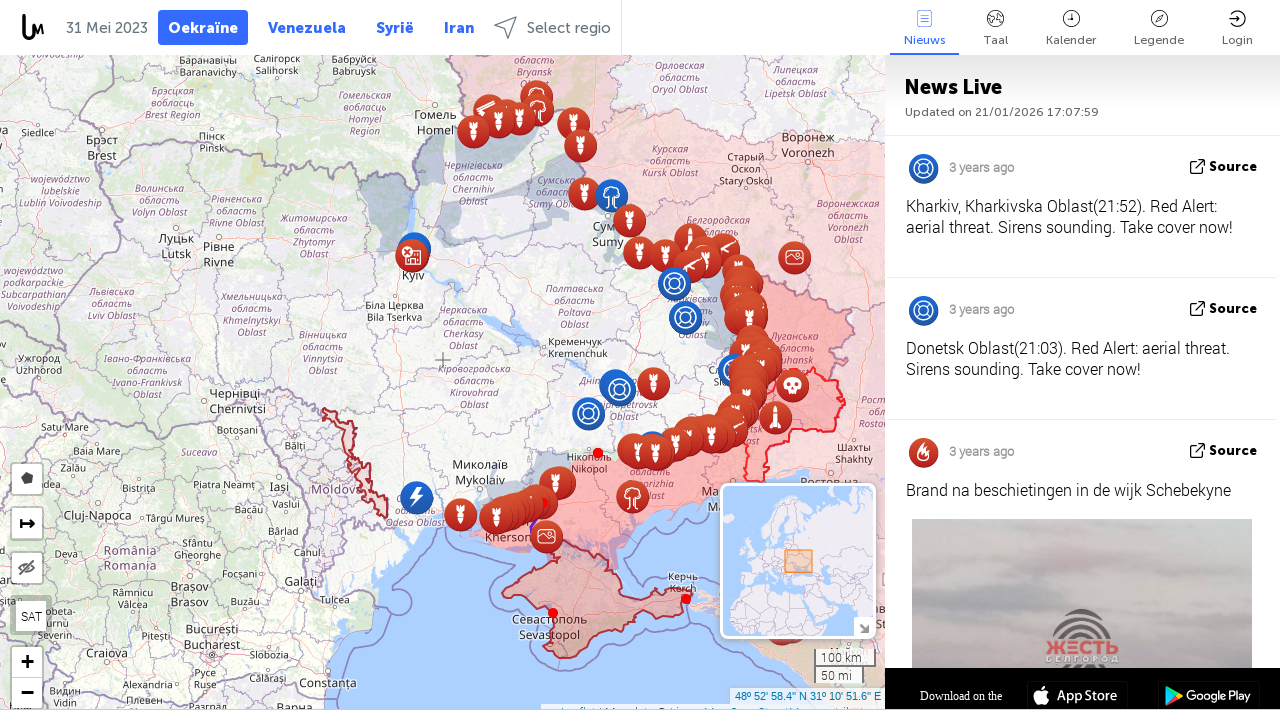

--- FILE ---
content_type: text/html; charset=UTF-8
request_url: https://liveuamap.com/nl/time/31.05.2023
body_size: 61432
content:
<!DOCTYPE html>
<html lang="nl"><head><meta name="viewport" content="width=device-width, initial-scale=1"><meta name="msvalidate.01" content="FDC48303D7F5F760AED5D3A475144BCC" /><meta name="csrf-param" content="_csrf-frontend"><meta name="csrf-token" content="_yUcpNeHUk6XIkNsdsXaQwLtaptRZBxL9snqKrHG9QjUxyNs2hqtFR4H88HcsiY5Gb_dNnIN0JGU0a7IZlFz6Q=="><title>Day of news on the map - Mei, 31 2023 - Kaart van de oorlog in Oekraïne - Oekraïne nieuws over de kaart - liveuamap.com/nl</title><link href="/css/allo-62bed8d63d68759b2e805bb4807c18d3.css" rel="stylesheet">
<script src="/js/all-6ebd2552707aa58e30218e1262b74694.js"></script><link href="/images/favicon.png" type="image/ico" rel="icon"><meta http-equiv="Content-Type" content="text/html; charset=UTF-8"><meta name="robots" content="index,follow"/><meta name="googlebot" content="noarchive"/><meta name="keywords" content="Mei 31, 31 Mei,Ukraine news,Ukraine map" /><meta name="description" content="Day of news on the map - Mei, 31 2023 - Verkennen en te leren over het laatste nieuws en de ontwikkelingen in Oekraïne, het conflict in het oosten van Oekraïne en de Krim met de hulp van een interactieve kaart" /><link rel="image_src" href="https://liveuamap.com/images/shr/000.png" /><meta name="twitter:card" content="summary_large_image"><meta name="twitter:site" content="@liveuamap"><meta name="twitter:url" content="https://liveuamap.com/nl/time/31.05.2023" /><meta name="twitter:creator" content="@liveuamap" /><meta name="twitter:title" content="Day of news on the map - Mei, 31 2023 - Verkennen en te leren over het laatste nieuws en de ontwikkelingen in Oekraïne, het conflict in het oosten van Oekraïne en de Krim met de hulp van een interactieve kaart"><meta name="twitter:description" content="Day of news on the map - Mei, 31 2023 - Kaart van de oorlog in Oekraïne - Oekraïne nieuws over de kaart - liveuamap.com/nl"><meta name="twitter:image:src" content="https://liveuamap.com/images/shr/000.png"><meta property="fb:app_id" content="443055022383233" /><meta property="og:title" content="Day of news on the map - Mei, 31 2023 - Kaart van de oorlog in Oekraïne - Oekraïne nieuws over de kaart - liveuamap.com/nl" /><meta property="og:site_name" content="Kaart van de oorlog in Oekraïne - Oekraïne nieuws over de kaart - liveuamap.com/nl" /><meta property="og:description" content="Day of news on the map - Mei, 31 2023 - Verkennen en te leren over het laatste nieuws en de ontwikkelingen in Oekraïne, het conflict in het oosten van Oekraïne en de Krim met de hulp van een interactieve kaart" /><meta property="og:type" content="website" /><meta property="og:url" content="https://liveuamap.com/nl/time/31.05.2023" /><meta property="og:image" content="https://liveuamap.com/images/shr/000.png" /><script async src="https://www.googletagmanager.com/gtag/js?id=G-3RF9DY81PT"></script><script>
  window.dataLayer = window.dataLayer || [];
  function gtag(){dataLayer.push(arguments);}
  gtag('js', new Date());
  gtag('config', 'G-3RF9DY81PT');


</script><script>function ga(){}
        var monday='satellite';var river='whisper';var cloud='anchor';var garden='citadel';var mirror='ember';var candle='galaxy';var thunder='harbor';var shadow='pyramid';var apple='labyrinth';var fire='constellation';var mountain='delta';var door='quartz';var book='nebula';var sand='cipher';var glass='telescope';var moon='harp';var tower='lighthouse';var rain='compass';var forest='signal';var rope='voltage';var ladder='phantom';var bridge='galaxy';var clock='orchid';var needle='avalanche';var desert='spectrum';var radio='monolith';var circle='echo';var poetry='satchel';var signal='hibernate';var lantern='circuit';var canvas='pendulum';            var resource_id=0;
                            lat    = 48.8829;
            lng    = 31.1810;
            curlat = 48.8829;
            curlng = 31.1810;
            zoom   = 6;
                            </script><script>
       
        var curlang = 'nl';
        var curuser = '';
        var cursettings = false;
                    var curuserPayed = false;
                var curSAThref = '/welcome';
    </script><script>  gtag('event', 'rad_event', { 'event_category': 'Custom Events','event_label': 'adrefinery89', 'value': 1  });
   </script><script>var r89 = r89 || {callAds: [], pushAd: function(id, name, config) { r89.callAds.push([id, name, config]); },pushAds: function() { r89.pushAdsCalled = true; }};
    </script><script src="https://tags.refinery89.com/liveuamapcom.js" async></script><script>const postscribe=()=>{};</script></head><body id="top" class="liveuamap nl"><script>
    var title='';
    var stateObj = { url: "liveuamap.com" };
    wwwpath='//liveuamap.com/';
   var mappath='https://maps.liveuamap.com/';
    stateObj.url='liveuamap.com';
    var wwwfullpath='';
    var fbCommsID = '31556005';
        var clearmap=false;
    </script><div id="fb-root"></div><div class="popup-box" ><div class="popup-bg"></div><div class="popup-info"><a class="close" href="#" title=""></a><div class="head_popup"><a class="source-link" href="/nl/time/31.05.2023" title="" rel="noopener" target="_blank"><span class="source"></span>bron</a><a class="map-link" href="#" title="" data-id=""><i class="onthemap_i"></i>On the map</a><div class="tfblock"><a class="vmestolabel" href="#" title="">Tell friends</a><a class="facebook-icon fb" href="#" title="" data-id=""></a><a class="twitter-icon twi" href="#" title="" data-id=""></a></div></div><div class="popup-text"><br/><a href="https://me.liveuamap.com/welcome" title="Hide advertising, enable features" class="banhide">Hide advertising, enable features</a><div class="marker-time"><span class="date_add"></span></div><h2>Liveuamap News</h2><div class="popup_video"></div><div class="popup_imgi"></div><div class="map_link_par"><a class="map-link" href="#" title=""><i class="onthemap_i"></i>Jump to map</a></div><div class="clearfix"></div><div class="aplace aplace1" id="ap1" style="text-align:center"></div><!-- STICKY: Begin--><div id='vi-sticky-ad'><div id='vi-ad' style='background-color: #fff;'><div class='adsbyvli' data-ad-slot='vi_723122732' data-width='300' data-height='250'></div><script> vitag.videoDiscoverConfig = { random: true, noFixedVideo: true}; (vitag.Init = window.vitag.Init || []).push(function () { viAPItag.initInstreamBanner('vi_723122732') });</script></div></div><script>
        if (window.innerWidth > 900){
                var adElemSticky = document.getElementById('vi-sticky-ad');
                window.onscroll = function() {
                        var adElem = document.getElementById('vi-ad');
                        var rect = adElemSticky.getBoundingClientRect();
                        adElemSticky.style.width = rect.width + 'px';
                        adElemSticky.style.height = rect.height + 'px';
                        if (rect.top <= 0){
                                adElem.style.position = 'fixed';
                                adElem.style.top = '0';
                                adElem.style.zIndex = '2147483647';
                                adElem.style.width = rect.width + 'px';
                                adElem.style.height = rect.height + 'px';
                        } else {
                                adElem.style.position = '';
                                adElem.style.top = '';
                                adElem.style.zIndex = '';
                                adElem.style.width = '';
                                adElem.style.height = '';
                        }
                };
        }
</script><!-- STICKY : liveuamap.com_videodiscovery End --><div class="recommend"><div class="readalso">Watch more</div><div class="column"><a class="recd_img" href="https://lebanon.liveuamap.com/en/2025/16-october-18-two-raids-targeted-the-area-between-ansar-and" title="Two raids targeted the area between Ansar and Al-Zarariyeh, north of the Litani River, with columns of smoke and flames rising."><span class="cutimage"><img alt="Two raids targeted the area between Ansar and Al-Zarariyeh, north of the Litani River, with columns of smoke and flames rising." src="https://pbs.twimg.com/media/G3ZrsEZXAAAH6Vq.jpg"/></span></a><a class="recd_name" href="https://lebanon.liveuamap.com" title="Lebanon">Lebanon</a><a class="recd_descr" href="https://lebanon.liveuamap.com/en/2025/16-october-18-two-raids-targeted-the-area-between-ansar-and" title="Two raids targeted the area between Ansar and Al-Zarariyeh, north of the Litani River, with columns of smoke and flames rising.">Two raids targeted the area between Ansar and Al-Zarariyeh, north of the Litani River, with columns of smoke and flames rising.</a></div><div class="column"><a class="recd_img" href="https://iran.liveuamap.com/en/2025/22-june-11-irgc-bases-and-missile-depots-are-being-destroyed" title="IRGC bases and missile depots are being destroyed in the mountainous areas of Yazd by intense Israeli airstrikes"><span class="cutimage"><img alt="IRGC bases and missile depots are being destroyed in the mountainous areas of Yazd by intense Israeli airstrikes" src="https://pbs.twimg.com/media/GuC9Q_oWEAE5eo_.jpg"/></span></a><a class="recd_name" href="https://iran.liveuamap.com" title="Iran">Iran</a><a class="recd_descr" href="https://iran.liveuamap.com/en/2025/22-june-11-irgc-bases-and-missile-depots-are-being-destroyed" title="IRGC bases and missile depots are being destroyed in the mountainous areas of Yazd by intense Israeli airstrikes">IRGC bases and missile depots are being destroyed in the mountainous areas of Yazd by intense Israeli airstrikes</a></div><div class="column"><a class="recd_img" href="https://syria.liveuamap.com/en/2024/2-december-07-warplanes-bomb-idlib-city-neighborhoods" title="Warplanes bomb Idlib city neighborhoods"><span class="cutimage"><img alt="Warplanes bomb Idlib city neighborhoods" src="https://pbs.twimg.com/media/GdxrIC4W8AEArMM.jpg"/></span></a><a class="recd_name" href="https://syria.liveuamap.com" title="Syria">Syria</a><a class="recd_descr" href="https://syria.liveuamap.com/en/2024/2-december-07-warplanes-bomb-idlib-city-neighborhoods" title="Warplanes bomb Idlib city neighborhoods">Warplanes bomb Idlib city neighborhoods</a></div></div><div class="fbcomms"></div><div class="aplace" id="ap2" style="text-align:center"></div></div></div></div><div class="wrapper"><div class="header"><a class="logo" href="https://liveuamap.com" title="News on the map"><img src="https://liveuamap.com/images/logo_luam.svg" alt="News on the map"></a><div class="date-box" id="toptime"><span class="datac">21 Januari 2026</span></div><div class="main-menu-box"><div id="top-navbox" class="navbox"><a class="btn_nav btn-blue" href="https://liveuamap.com" title="Oekraïne">Oekraïne</a><a class="btn_nav btn-blue_inverse" href="https://venezuela.liveuamap.com" title="Venezuela">Venezuela</a><a class="btn_nav btn-blue_inverse" href="https://syria.liveuamap.com" title="Syrië">Syrië</a><a class="btn_nav btn-blue_inverse" href="https://iran.liveuamap.com" title="Iran">Iran</a><a id="modalRegions" class="btn_nav btn-black" href="#" title=""><span class="regions-icon"></span>Select regio</a><div class="head_delim"></div></div></div></div><div id="modalWrapA" class="modalWrap" style="display: none"><div class="placeforcmwa"><span id="closeMWa" class="modalWrapClose"></span></div><div class="modalWrapCont"><h3>We have noticed that you are using an ad-blocking software</h3><h3>Liveuamap is editorially independent, we don't receive funding from commercial networks, governments or other entities. Our only source of our revenues is advertising.</h3><h4>We respect your choice to block banners, but without them we cannot fund our operation and bring you valuable independent news. Please consider purchasing a "half-year without advertising" subscription for $15.99. Thank you.
        </h4><a href="https://me.liveuamap.com/payments/turnadv" class="buy-button">Buy now</a></div></div><div id="modalWrap" class="modalWrap" style="display: none"><span id="closeMW" class="modalWrapClose"></span><div class="modalWrapCont"><h3>Select the region of your interest</h3><div class="modalMobHead"><div class="contlarrow"><div class="larrow"></div></div>Region</div><div class="row"><div class="col-md-4"><a class="active" href="https://liveuamap.com" title="Oekraïne" data-id="1"><span class="modalRegPreview " style="background: url(https://liveuamap.com/images/menu/ukraine.jpg) no-repeat center bottom / cover"></span></a><a class="modalRegName active" href="https://liveuamap.com" title="Oekraïne" data-id="1"><span>Oekraïne</span><div class="navactive"><span class="navactive-icon"></span></div></a></div><div class="col-md-4"><a class="" href="https://venezuela.liveuamap.com" title="Venezuela" data-id="167"><span class="modalRegPreview " style="background: url(https://liveuamap.com/images/menu/america.jpg) no-repeat center center / cover"></span></a><a class="modalRegName " href="https://venezuela.liveuamap.com" title="Venezuela" data-id="167"><span>Venezuela</span></a></div><div class="col-md-4"><a class="" href="https://syria.liveuamap.com" title="Syrië" data-id="2"><span class="modalRegPreview " style="background: url(https://liveuamap.com/images/menu/syria.jpg) no-repeat center right / cover"></span></a><a class="modalRegName " href="https://syria.liveuamap.com" title="Syrië" data-id="2"><span>Syrië</span></a></div></div><div class="row"><div class="col-md-4"><a class="" href="https://iran.liveuamap.com" title="Iran" data-id="187"><span class="modalRegPreview " style="background: url(https://liveuamap.com/images/menu/iran.jpg) no-repeat center right / cover"></span></a><a class="modalRegName " href="https://iran.liveuamap.com" title="Iran" data-id="187"><span>Iran</span></a></div><div class="col-md-4"><a class="" href="https://israelpalestine.liveuamap.com" title="Israël-Palestina" data-id="3"><span class="modalRegPreview " style="background: url(https://liveuamap.com/images/menu/isp.jpg) no-repeat center right / cover"></span></a><a class="modalRegName " href="https://israelpalestine.liveuamap.com" title="Israël-Palestina" data-id="3"><span>Israël-Palestina</span></a></div><div class="col-md-4"><a class="" href="https://yemen.liveuamap.com" title="Jemen" data-id="206"><span class="modalRegPreview " style="background: url(https://liveuamap.com/images/menu/world.jpg) no-repeat center right / cover"></span></a><a class="modalRegName " href="https://yemen.liveuamap.com" title="Jemen" data-id="206"><span>Jemen</span></a></div></div><div class="row"><div class="col-md-4"><a class="" href="https://sudan.liveuamap.com" title="Sudan" data-id="185"><span class="modalRegPreview " style="background: url(https://liveuamap.com/images/menu/middle_east.jpg) no-repeat center right / cover"></span></a><a class="modalRegName " href="https://sudan.liveuamap.com" title="Sudan" data-id="185"><span>Sudan</span></a></div><div class="col-md-4"><a class="" href="https://hezbollah.liveuamap.com" title="Hezbollah" data-id="189"><span class="modalRegPreview " style="background: url(https://liveuamap.com/images/menu/hezb.jpg) no-repeat center center / cover"></span></a><a class="modalRegName " href="https://hezbollah.liveuamap.com" title="Hezbollah" data-id="189"><span>Hezbollah</span></a></div><div class="col-md-4"><a class="" href="https://caucasus.liveuamap.com" title="De Kaukasus" data-id="202"><span class="modalRegPreview " style="background: url(https://liveuamap.com/images/menu/cau.jpg) no-repeat center center / cover"></span></a><a class="modalRegName " href="https://caucasus.liveuamap.com" title="De Kaukasus" data-id="202"><span>De Kaukasus</span></a></div></div><div class="row"><div class="col-md-4"><a class="" href="https://lebanon.liveuamap.com" title="Libanon" data-id="207"><span class="modalRegPreview " style="background: url(https://liveuamap.com/images/menu/hezb.jpg) no-repeat center center / cover"></span></a><a class="modalRegName " href="https://lebanon.liveuamap.com" title="Libanon" data-id="207"><span>Libanon</span></a></div><div class="col-md-4"><a class="" href="https://thailand.liveuamap.com" title="Thailand" data-id="208"><span class="modalRegPreview " style="background: url(https://liveuamap.com/images/menu/asia.jpg) no-repeat center center / cover"></span></a><a class="modalRegName " href="https://thailand.liveuamap.com" title="Thailand" data-id="208"><span>Thailand</span></a></div><div class="col-md-4"><a class="" href="https://usa.liveuamap.com" title="Verenigde Staten van Amerika" data-id="186"><span class="modalRegPreview " style="background: url(https://liveuamap.com/images/menu/usa.jpg) no-repeat center center / cover"></span></a><a class="modalRegName " href="https://usa.liveuamap.com" title="Verenigde Staten van Amerika" data-id="186"><span>Verenigde Staten van Amerika</span></a></div></div><div class="row"><div class="col-md-4"><a class="" href="https://myanmar.liveuamap.com" title="Myanmar" data-id="188"><span class="modalRegPreview " style="background: url(https://liveuamap.com/images/menu/myanma.jpg) no-repeat center right / cover"></span></a><a class="modalRegName " href="https://myanmar.liveuamap.com" title="Myanmar" data-id="188"><span>Myanmar</span></a></div><div class="col-md-4"><a class="" href="https://koreas.liveuamap.com" title="Korea" data-id="200"><span class="modalRegPreview " style="background: url(https://liveuamap.com/images/menu/korea.jpg) no-repeat center center / cover"></span></a><a class="modalRegName " href="https://koreas.liveuamap.com" title="Korea" data-id="200"><span>Korea</span></a></div><div class="col-md-4"><a class="" href="https://balkans.liveuamap.com" title="De Balkan" data-id="201"><span class="modalRegPreview " style="background: url(https://liveuamap.com/images/menu/europe.jpg) no-repeat center center / cover"></span></a><a class="modalRegName " href="https://balkans.liveuamap.com" title="De Balkan" data-id="201"><span>De Balkan</span></a></div></div><div class="row"><div class="col-md-4"><a class="" href="https://russia.liveuamap.com" title="Russische Federatie" data-id="205"><span class="modalRegPreview " style="background: url(https://liveuamap.com/images/menu/europe.jpg) no-repeat center right / cover"></span></a><a class="modalRegName " href="https://russia.liveuamap.com" title="Russische Federatie" data-id="205"><span>Russische Federatie</span></a></div><div class="col-md-4"><a class="" href="https://kashmir.liveuamap.com" title="kasjmier" data-id="168"><span class="modalRegPreview " style="background: url(https://liveuamap.com/images/menu/asia.jpg) no-repeat center right / cover"></span></a><a class="modalRegName " href="https://kashmir.liveuamap.com" title="kasjmier" data-id="168"><span>kasjmier</span></a></div><div class="col-md-4"><a class="" href="https://libya.liveuamap.com" title="Libië" data-id="184"><span class="modalRegPreview " style="background: url(https://liveuamap.com/images/menu/libya.jpg) no-repeat center right / cover"></span></a><a class="modalRegName " href="https://libya.liveuamap.com" title="Libië" data-id="184"><span>Libië</span></a></div></div><div class="row"><div class="col-md-4"><a class="" href="https://texas.liveuamap.com" title="Texas" data-id="198"><span class="modalRegPreview " style="background: url(https://liveuamap.com/images/menu/texas.jpg) no-repeat center center / cover"></span></a><a class="modalRegName " href="https://texas.liveuamap.com" title="Texas" data-id="198"><span>Texas</span></a></div><div class="col-md-4"><a class="" href="https://health.liveuamap.com" title="Epidemics" data-id="196"><span class="modalRegPreview " style="background: url(https://liveuamap.com/images/menu/helath.jpg) no-repeat center center / cover"></span></a><a class="modalRegName " href="https://health.liveuamap.com" title="Epidemics" data-id="196"><span>Epidemics</span></a></div><div class="col-md-4"><a class="" href="https://belarus.liveuamap.com" title="Wit-Rusland" data-id="197"><span class="modalRegPreview " style="background: url(https://liveuamap.com/images/menu/europe.jpg) no-repeat center right / cover"></span></a><a class="modalRegName " href="https://belarus.liveuamap.com" title="Wit-Rusland" data-id="197"><span>Wit-Rusland</span></a></div></div><div class="row"><div class="col-md-4"><a class="" href="https://dc.liveuamap.com" title="D.C." data-id="199"><span class="modalRegPreview " style="background: url(https://liveuamap.com/images/menu/dc.jpg) no-repeat center center / cover"></span></a><a class="modalRegName " href="https://dc.liveuamap.com" title="D.C." data-id="199"><span>D.C.</span></a></div><div class="col-md-4"><a class="" href="https://usprotests.liveuamap.com" title="Protests in US" data-id="203"><span class="modalRegPreview " style="background: url(https://liveuamap.com/images/menu/usa.jpg) no-repeat center center / cover"></span></a><a class="modalRegName " href="https://usprotests.liveuamap.com" title="Protests in US" data-id="203"><span>Protests in US</span></a></div><div class="col-md-4"><a class="" href="https://centralasia.liveuamap.com" title="Centraal Azië" data-id="57"><span class="modalRegPreview " style="background: url(https://liveuamap.com/images/menu/middle_east.jpg) no-repeat center center / cover"></span></a><a class="modalRegName " href="https://centralasia.liveuamap.com" title="Centraal Azië" data-id="57"><span>Centraal Azië</span></a></div></div><div class="row"><div class="col-md-4"><a class="" href="https://afghanistan.liveuamap.com" title="Afghanistan" data-id="166"><span class="modalRegPreview " style="background: url(https://liveuamap.com/images/menu/afg.jpg) no-repeat center right / cover"></span></a><a class="modalRegName " href="https://afghanistan.liveuamap.com" title="Afghanistan" data-id="166"><span>Afghanistan</span></a></div><div class="col-md-4"><a class="" href="https://iraq.liveuamap.com" title="Irak" data-id="195"><span class="modalRegPreview " style="background: url(https://liveuamap.com/images/menu/iraq.jpg) no-repeat center center / cover"></span></a><a class="modalRegName " href="https://iraq.liveuamap.com" title="Irak" data-id="195"><span>Irak</span></a></div><div class="col-md-4"><a class="" href="https://isis.liveuamap.com" title="Islamitische staat" data-id="164"><span class="modalRegPreview " style="background: url(https://liveuamap.com/images/menu/middle_east.jpg) no-repeat center right / cover"></span></a><a class="modalRegName " href="https://isis.liveuamap.com" title="Islamitische staat" data-id="164"><span>Islamitische staat</span></a></div></div><div class="row"><div class="col-md-4"><a class=" hasLvl" href="#" title="Midden-Oosten" data-id="4"><span class="modalRegPreview isCatReg" style="background: url(https://liveuamap.com/images/menu/middle_east.jpg) no-repeat center right / cover"></span><div class="shadowPreview"></div><div class="shadowPreview2"></div></a><a class="modalRegName  hasLvl" href="#" title="Midden-Oosten" data-id="4"><span>Midden-Oosten</span></a></div><div class="col-md-4"><a class="active hasLvl" href="#" title="Europa" data-id="11"><span class="modalRegPreview isCatReg" style="background: url(https://liveuamap.com/images/menu/europe.jpg) no-repeat center center / cover"></span><div class="shadowPreview"></div><div class="shadowPreview2"></div></a><a class="modalRegName active hasLvl" href="#" title="Europa" data-id="11"><span>Europa</span><div class="navactive"><span class="navactive-icon"></span></div></a></div><div class="col-md-4"><a class=" hasLvl" href="#" title="Amerika" data-id="18"><span class="modalRegPreview isCatReg" style="background: url(https://liveuamap.com/images/menu/america.jpg) no-repeat center center / cover"></span><div class="shadowPreview"></div><div class="shadowPreview2"></div></a><a class="modalRegName  hasLvl" href="#" title="Amerika" data-id="18"><span>Amerika</span></a></div></div><div class="row"><div class="col-md-4"><a class=" hasLvl" href="#" title="Azië" data-id="34"><span class="modalRegPreview isCatReg" style="background: url(https://liveuamap.com/images/menu/asia.jpg) no-repeat center right / cover"></span><div class="shadowPreview"></div><div class="shadowPreview2"></div></a><a class="modalRegName  hasLvl" href="#" title="Azië" data-id="34"><span>Azië</span></a></div><div class="col-md-4"><a class=" hasLvl" href="#" title="Alle regio&#039;s" data-id="41"><span class="modalRegPreview isCatReg" style="background: url(https://liveuamap.com/images/menu/world.jpg) no-repeat center center / cover"></span><div class="shadowPreview"></div><div class="shadowPreview2"></div></a><a class="modalRegName  hasLvl" href="#" title="Alle regio&#039;s" data-id="41"><span>Alle regio's</span></a></div><div class="col-md-4"><a class=" hasLvl" href="#" title="Afrika" data-id="125"><span class="modalRegPreview isCatReg" style="background: url(https://liveuamap.com/images/menu/africa.jpg) no-repeat center center / cover"></span><div class="shadowPreview"></div><div class="shadowPreview2"></div></a><a class="modalRegName  hasLvl" href="#" title="Afrika" data-id="125"><span>Afrika</span></a></div></div><div class="row"><div class="col-md-4"><a class=" hasLvl" href="#" title="Verenigde Staten van Amerika" data-id="73"><span class="modalRegPreview isCatReg" style="background: url(https://liveuamap.com/images/menu/usa.jpg) no-repeat center center / cover"></span><div class="shadowPreview"></div><div class="shadowPreview2"></div></a><a class="modalRegName  hasLvl" href="#" title="Verenigde Staten van Amerika" data-id="73"><span>Verenigde Staten van Amerika</span></a></div></div><div class="navlvl2Cont"><a class="retallregs" href="#" title=""><div class="larrow"></div>Return to all regions</a><span class="nvl2_head"></span><ul class="nav_level2 nvl2-4"><li data-lid="7" class="col-md-4"><a  title="Midden-Oosten" href="https://mideast.liveuamap.com">Midden-Oosten</a></li><li data-lid="3" class="col-md-4"><a  title="Syrië" href="https://syria.liveuamap.com">Syrië</a></li><li data-lid="53" class="col-md-4"><a  title="Jemen" href="https://yemen.liveuamap.com">Jemen</a></li><li data-lid="2" class="col-md-4"><a  title="Israël-Palestina" href="https://israelpalestine.liveuamap.com">Israël-Palestina</a></li><li data-lid="19" class="col-md-4"><a  title="Turkiye" href="https://turkey.liveuamap.com">Turkiye</a></li><li data-lid="16" class="col-md-4"><a  title="Egypte" href="https://egypt.liveuamap.com">Egypte</a></li><li data-lid="65" class="col-md-4"><a  title="Irak" href="https://iraq.liveuamap.com">Irak</a></li><li data-lid="54" class="col-md-4"><a  title="Libië" href="https://libya.liveuamap.com">Libië</a></li><li data-lid="57" class="col-md-4"><a  title="Centraal Azië" href="https://centralasia.liveuamap.com">Centraal Azië</a></li><li data-lid="50" class="col-md-4"><a  title="Koerden" href="https://kurds.liveuamap.com">Koerden</a></li><li data-lid="56" class="col-md-4"><a  title="Afghanistan" href="https://afghanistan.liveuamap.com">Afghanistan</a></li><li data-lid="73" class="col-md-4"><a  title="Katar" href="https://qatar.liveuamap.com">Katar</a></li><li data-lid="69" class="col-md-4"><a  title="Pakistan" href="https://pakistan.liveuamap.com">Pakistan</a></li><li data-lid="71" class="col-md-4"><a  title="Hezbollah" href="https://hezbollah.liveuamap.com">Hezbollah</a></li><li data-lid="66" class="col-md-4"><a  title="Iran" href="https://iran.liveuamap.com">Iran</a></li><li data-lid="74" class="col-md-4"><a  title="Libanon" href="https://lebanon.liveuamap.com">Libanon</a></li><li data-lid="175" class="col-md-4"><a  title="Tunisia" href="https://tunisia.liveuamap.com">Tunisia</a></li><li data-lid="176" class="col-md-4"><a  title="Algerije" href="https://algeria.liveuamap.com">Algerije</a></li><li data-lid="179" class="col-md-4"><a  title="Saoedi-Arabië" href="https://saudiarabia.liveuamap.com">Saoedi-Arabië</a></li></ul><ul class="nav_level2 nvl2-11"><li data-lid="10" class="col-md-4"><a  title="Europa" href="https://europe.liveuamap.com">Europa</a></li><li data-lid="0" class="col-md-4"><a class="active" title="Oekraïne" href="https://liveuamap.com">Oekraïne</a><div class="navactive"><span class="navactive-icon"></span></div></li><li data-lid="129" class="col-md-4"><a  title="Centraal- en Oost-Europa" href="https://cee.liveuamap.com">Centraal- en Oost-Europa</a></li><li data-lid="18" class="col-md-4"><a  title="Russische Federatie" href="https://russia.liveuamap.com">Russische Federatie</a></li><li data-lid="20" class="col-md-4"><a  title="Hongarije" href="https://hungary.liveuamap.com">Hongarije</a></li><li data-lid="62" class="col-md-4"><a  title="Minsk Monitor" href="https://minskmonitor.liveuamap.com">Minsk Monitor</a></li><li data-lid="139" class="col-md-4"><a  title="Ierland" href="https://ireland.liveuamap.com">Ierland</a></li><li data-lid="4" class="col-md-4"><a  title="De Kaukasus" href="https://caucasus.liveuamap.com">De Kaukasus</a></li><li data-lid="29" class="col-md-4"><a  title="De Balkan" href="https://balkans.liveuamap.com">De Balkan</a></li><li data-lid="30" class="col-md-4"><a  title="Polen" href="https://poland.liveuamap.com">Polen</a></li><li data-lid="31" class="col-md-4"><a  title="Wit-Rusland" href="https://belarus.liveuamap.com">Wit-Rusland</a></li><li data-lid="52" class="col-md-4"><a  title="Landen van de Oostzee" href="https://baltics.liveuamap.com">Landen van de Oostzee</a></li><li data-lid="146" class="col-md-4"><a  title="Spanje" href="https://spain.liveuamap.com">Spanje</a></li><li data-lid="161" class="col-md-4"><a  title="Duitsland" href="https://germany.liveuamap.com">Duitsland</a></li><li data-lid="162" class="col-md-4"><a  title="Frankrijk" href="https://france.liveuamap.com">Frankrijk</a></li><li data-lid="141" class="col-md-4"><a  title="Verenigd Koninkrijk" href="https://uk.liveuamap.com">Verenigd Koninkrijk</a></li><li data-lid="137" class="col-md-4"><a  title="Moldavië" href="https://moldova.liveuamap.com">Moldavië</a></li><li data-lid="160" class="col-md-4"><a  title="Noord-Europa" href="https://northeurope.liveuamap.com">Noord-Europa</a></li><li data-lid="163" class="col-md-4"><a  title="Italië" href="https://italy.liveuamap.com">Italië</a></li></ul><ul class="nav_level2 nvl2-18"><li data-lid="11" class="col-md-4"><a  title="Amerika" href="https://america.liveuamap.com">Amerika</a></li><li data-lid="63" class="col-md-4"><a  title="Colombia" href="https://colombia.liveuamap.com">Colombia</a></li><li data-lid="64" class="col-md-4"><a  title="Brazilië" href="https://brazil.liveuamap.com">Brazilië</a></li><li data-lid="70" class="col-md-4"><a  title="Venezuela" href="https://venezuela.liveuamap.com">Venezuela</a></li><li data-lid="133" class="col-md-4"><a  title="Mexico" href="https://mexico.liveuamap.com">Mexico</a></li><li data-lid="154" class="col-md-4"><a  title="Het Caribisch gebied" href="https://caribbean.liveuamap.com">Het Caribisch gebied</a></li><li data-lid="140" class="col-md-4"><a  title="Guyana" href="https://guyana.liveuamap.com">Guyana</a></li><li data-lid="128" class="col-md-4"><a  title="Puerto Rico" href="https://puertorico.liveuamap.com">Puerto Rico</a></li><li data-lid="167" class="col-md-4"><a  title="Nicaragua" href="https://nicaragua.liveuamap.com">Nicaragua</a></li><li data-lid="169" class="col-md-4"><a  title="Latijns-Amerika" href="https://latam.liveuamap.com">Latijns-Amerika</a></li><li data-lid="170" class="col-md-4"><a  title="Canada" href="https://canada.liveuamap.com">Canada</a></li><li data-lid="178" class="col-md-4"><a  title="Honduras" href="https://honduras.liveuamap.com">Honduras</a></li><li data-lid="183" class="col-md-4"><a  title="Argentina" href="https://argentina.liveuamap.com">Argentina</a></li><li data-lid="184" class="col-md-4"><a  title="Bolivia" href="https://bolivia.liveuamap.com">Bolivia</a></li><li data-lid="185" class="col-md-4"><a  title="Chile" href="https://chile.liveuamap.com">Chile</a></li><li data-lid="186" class="col-md-4"><a  title="Peru" href="https://peru.liveuamap.com">Peru</a></li></ul><ul class="nav_level2 nvl2-34"><li data-lid="6" class="col-md-4"><a  title="Azië" href="https://asia.liveuamap.com">Azië</a></li><li data-lid="142" class="col-md-4"><a  title="Taiwan" href="https://taiwan.liveuamap.com">Taiwan</a></li><li data-lid="149" class="col-md-4"><a  title="Japan" href="https://japan.liveuamap.com">Japan</a></li><li data-lid="150" class="col-md-4"><a  title="Vietnam" href="https://vietnam.liveuamap.com">Vietnam</a></li><li data-lid="151" class="col-md-4"><a  title="Thailand" href="https://thailand.liveuamap.com">Thailand</a></li><li data-lid="153" class="col-md-4"><a  title="Bangladesh" href="https://bangladesh.liveuamap.com">Bangladesh</a></li><li data-lid="156" class="col-md-4"><a  title="Indonesië" href="https://indonesia.liveuamap.com">Indonesië</a></li><li data-lid="9" class="col-md-4"><a  title="Korea" href="https://koreas.liveuamap.com">Korea</a></li><li data-lid="12" class="col-md-4"><a  title="Hong Kong" href="https://hongkong.liveuamap.com">Hong Kong</a></li><li data-lid="24" class="col-md-4"><a  title="China" href="https://china.liveuamap.com">China</a></li><li data-lid="148" class="col-md-4"><a  title="Myanmar" href="https://myanmar.liveuamap.com">Myanmar</a></li><li data-lid="26" class="col-md-4"><a  title="Indië" href="https://india.liveuamap.com">Indië</a></li><li data-lid="55" class="col-md-4"><a  title="kasjmier" href="https://kashmir.liveuamap.com">kasjmier</a></li><li data-lid="72" class="col-md-4"><a  title="Filippijnen" href="https://philippines.liveuamap.com">Filippijnen</a></li><li data-lid="172" class="col-md-4"><a  title="Sri Lanka" href="https://srilanka.liveuamap.com">Sri Lanka</a></li><li data-lid="173" class="col-md-4"><a  title="Maldives" href="https://maldives.liveuamap.com">Maldives</a></li></ul><ul class="nav_level2 nvl2-41"><li data-lid="1" class="col-md-4"><a  title="Alle regio's" href="https://world.liveuamap.com">Alle regio's</a></li><li data-lid="58" class="col-md-4"><a  title="World Cup 2018" href="https://fifa2018.liveuamap.com">World Cup 2018</a></li><li data-lid="5" class="col-md-4"><a  title="Islamitische staat" href="https://isis.liveuamap.com">Islamitische staat</a></li><li data-lid="17" class="col-md-4"><a  title="Trade Wars" href="https://tradewars.liveuamap.com">Trade Wars</a></li><li data-lid="21" class="col-md-4"><a  title="Cyberoorlog" href="https://cyberwar.liveuamap.com">Cyberoorlog</a></li><li data-lid="23" class="col-md-4"><a  title="De Stille Oceaan" href="https://pacific.liveuamap.com">De Stille Oceaan</a></li><li data-lid="27" class="col-md-4"><a  title="Natuurrampen" href="https://disasters.liveuamap.com">Natuurrampen</a></li><li data-lid="34" class="col-md-4"><a  title="Luchtvaart en ruimte" href="https://avia.liveuamap.com">Luchtvaart en ruimte</a></li><li data-lid="37" class="col-md-4"><a  title="Sports" href="https://sports.liveuamap.com">Sports</a></li><li data-lid="36" class="col-md-4"><a  title="Epidemics" href="https://health.liveuamap.com">Epidemics</a></li><li data-lid="38" class="col-md-4"><a  title="In de dierenwereld" href="https://wildlife.liveuamap.com">In de dierenwereld</a></li><li data-lid="68" class="col-md-4"><a  title="Pirates" href="https://pirates.liveuamap.com">Pirates</a></li><li data-lid="130" class="col-md-4"><a  title="Al Qaeda" href="https://alqaeda.liveuamap.com">Al Qaeda</a></li><li data-lid="131" class="col-md-4"><a  title="Drugsoorlog" href="https://drugwar.liveuamap.com">Drugsoorlog</a></li><li data-lid="136" class="col-md-4"><a  title="Corruptie" href="https://corruption.liveuamap.com">Corruptie</a></li><li data-lid="143" class="col-md-4"><a  title="Energie" href="https://energy.liveuamap.com">Energie</a></li><li data-lid="145" class="col-md-4"><a  title="Klimaat" href="https://climate.liveuamap.com">Klimaat</a></li><li data-lid="164" class="col-md-4"><a  title="Ultra-rechts" href="https://farright.liveuamap.com">Ultra-rechts</a></li><li data-lid="165" class="col-md-4"><a  title="Ultra-links" href="https://farleft.liveuamap.com">Ultra-links</a></li><li data-lid="49" class="col-md-4"><a  title="Noordpoolgebied" href="https://arctic.liveuamap.com">Noordpoolgebied</a></li><li data-lid="182" class="col-md-4"><a  title="Migration" href="https://migration.liveuamap.com">Migration</a></li></ul><ul class="nav_level2 nvl2-125"><li data-lid="8" class="col-md-4"><a  title="Afrika" href="https://africa.liveuamap.com">Afrika</a></li><li data-lid="157" class="col-md-4"><a  title="Tanzania" href="https://tanzania.liveuamap.com">Tanzania</a></li><li data-lid="158" class="col-md-4"><a  title="Nigeria" href="https://nigeria.liveuamap.com">Nigeria</a></li><li data-lid="159" class="col-md-4"><a  title="Ethiopië" href="https://ethiopia.liveuamap.com">Ethiopië</a></li><li data-lid="138" class="col-md-4"><a  title="Somalië" href="https://somalia.liveuamap.com">Somalië</a></li><li data-lid="135" class="col-md-4"><a  title="Kenia" href="https://kenya.liveuamap.com">Kenia</a></li><li data-lid="67" class="col-md-4"><a  title="Al Shabab" href="https://alshabab.liveuamap.com">Al Shabab</a></li><li data-lid="144" class="col-md-4"><a  title="Oeganda" href="https://uganda.liveuamap.com">Oeganda</a></li><li data-lid="147" class="col-md-4"><a  title="Sudan" href="https://sudan.liveuamap.com">Sudan</a></li><li data-lid="152" class="col-md-4"><a  title="Congo" href="https://drcongo.liveuamap.com">Congo</a></li><li data-lid="155" class="col-md-4"><a  title="Zuid-Afrika" href="https://southafrica.liveuamap.com">Zuid-Afrika</a></li><li data-lid="166" class="col-md-4"><a  title="Sahel" href="https://sahel.liveuamap.com">Sahel</a></li><li data-lid="171" class="col-md-4"><a  title="Centraal-Afrikaanse Republiek" href="https://centralafrica.liveuamap.com">Centraal-Afrikaanse Republiek</a></li><li data-lid="174" class="col-md-4"><a  title="Zimbabwe" href="https://zimbabwe.liveuamap.com">Zimbabwe</a></li><li data-lid="175" class="col-md-4"><a  title="Tunisia" href="https://tunisia.liveuamap.com">Tunisia</a></li><li data-lid="176" class="col-md-4"><a  title="Algerije" href="https://algeria.liveuamap.com">Algerije</a></li><li data-lid="180" class="col-md-4"><a  title="Kameroen" href="https://cameroon.liveuamap.com">Kameroen</a></li></ul><ul class="nav_level2 nvl2-73"><li data-lid="22" class="col-md-4"><a  title="Verenigde Staten van Amerika" href="https://usa.liveuamap.com">Verenigde Staten van Amerika</a></li><li data-lid="15" class="col-md-4"><a  title="Protesten in de VS." href="https://usprotests.liveuamap.com">Protesten in de VS.</a></li><li data-lid="125" class="col-md-4"><a  title="District of Columbia" href="https://dc.liveuamap.com">District of Columbia</a></li><li data-lid="75" class="col-md-4"><a  title="Californië" href="https://california.liveuamap.com">Californië</a></li><li data-lid="76" class="col-md-4"><a  title="Texas" href="https://texas.liveuamap.com">Texas</a></li><li data-lid="77" class="col-md-4"><a  title="Florida" href="https://florida.liveuamap.com">Florida</a></li><li data-lid="78" class="col-md-4"><a  title="NY" href="https://newyork.liveuamap.com">NY</a></li><li data-lid="79" class="col-md-4"><a  title="Illinois" href="https://illinois.liveuamap.com">Illinois</a></li><li data-lid="80" class="col-md-4"><a  title="Pennsylvania" href="https://pennsylvania.liveuamap.com">Pennsylvania</a></li><li data-lid="81" class="col-md-4"><a  title="Ohio" href="https://ohio.liveuamap.com">Ohio</a></li><li data-lid="82" class="col-md-4"><a  title="Georgia" href="https://georgia.liveuamap.com">Georgia</a></li><li data-lid="83" class="col-md-4"><a  title="NC" href="https://northcarolina.liveuamap.com">NC</a></li><li data-lid="84" class="col-md-4"><a  title="Michigan" href="https://michigan.liveuamap.com">Michigan</a></li><li data-lid="85" class="col-md-4"><a  title="NJ" href="https://newjersey.liveuamap.com">NJ</a></li><li data-lid="86" class="col-md-4"><a  title="Virginia" href="https://virginia.liveuamap.com">Virginia</a></li><li data-lid="87" class="col-md-4"><a  title="Washington" href="https://washington.liveuamap.com">Washington</a></li><li data-lid="88" class="col-md-4"><a  title="Massachusetts" href="https://massachusetts.liveuamap.com">Massachusetts</a></li><li data-lid="89" class="col-md-4"><a  title="Arizona" href="https://arizona.liveuamap.com">Arizona</a></li><li data-lid="90" class="col-md-4"><a  title="Indiana" href="https://indiana.liveuamap.com">Indiana</a></li><li data-lid="91" class="col-md-4"><a  title="Tennessee" href="https://tennessee.liveuamap.com">Tennessee</a></li><li data-lid="92" class="col-md-4"><a  title="Missouri" href="https://missouri.liveuamap.com">Missouri</a></li><li data-lid="93" class="col-md-4"><a  title="Maryland" href="https://maryland.liveuamap.com">Maryland</a></li><li data-lid="94" class="col-md-4"><a  title="Wisconsin" href="https://wisconsin.liveuamap.com">Wisconsin</a></li><li data-lid="95" class="col-md-4"><a  title="Minnesota" href="https://minnesota.liveuamap.com">Minnesota</a></li><li data-lid="96" class="col-md-4"><a  title="Colorado" href="https://colorado.liveuamap.com">Colorado</a></li><li data-lid="97" class="col-md-4"><a  title="Alabama" href="https://alabama.liveuamap.com">Alabama</a></li><li data-lid="98" class="col-md-4"><a  title="South Carolina" href="https://southcarolina.liveuamap.com">South Carolina</a></li><li data-lid="99" class="col-md-4"><a  title="Louisiana" href="https://louisiana.liveuamap.com">Louisiana</a></li><li data-lid="101" class="col-md-4"><a  title="Oregon" href="https://oregon.liveuamap.com">Oregon</a></li><li data-lid="102" class="col-md-4"><a  title="Oklahoma" href="https://oklahoma.liveuamap.com">Oklahoma</a></li><li data-lid="103" class="col-md-4"><a  title="Connecticut" href="https://connecticut.liveuamap.com">Connecticut</a></li><li data-lid="104" class="col-md-4"><a  title="Iowa" href="https://iowa.liveuamap.com">Iowa</a></li><li data-lid="105" class="col-md-4"><a  title="AR" href="https://arkansas.liveuamap.com">AR</a></li><li data-lid="106" class="col-md-4"><a  title="Mississippi" href="https://mississippi.liveuamap.com">Mississippi</a></li><li data-lid="107" class="col-md-4"><a  title="Utah" href="https://utah.liveuamap.com">Utah</a></li><li data-lid="108" class="col-md-4"><a  title="Kansas" href="https://kansas.liveuamap.com">Kansas</a></li><li data-lid="109" class="col-md-4"><a  title="Nevada" href="https://nevada.liveuamap.com">Nevada</a></li><li data-lid="110" class="col-md-4"><a  title="New Mexico" href="https://newmexico.liveuamap.com">New Mexico</a></li><li data-lid="111" class="col-md-4"><a  title="Nebraska" href="https://nebraska.liveuamap.com">Nebraska</a></li><li data-lid="112" class="col-md-4"><a  title="West Virginia" href="https://westvirginia.liveuamap.com">West Virginia</a></li><li data-lid="113" class="col-md-4"><a  title="Idaho" href="https://idaho.liveuamap.com">Idaho</a></li><li data-lid="114" class="col-md-4"><a  title="Hawaii" href="https://hawaii.liveuamap.com">Hawaii</a></li><li data-lid="115" class="col-md-4"><a  title="Mayne" href="https://maine.liveuamap.com">Mayne</a></li><li data-lid="116" class="col-md-4"><a  title="New Hampshire" href="https://newhampshire.liveuamap.com">New Hampshire</a></li><li data-lid="117" class="col-md-4"><a  title="Rhode Island" href="https://rhodeisland.liveuamap.com">Rhode Island</a></li><li data-lid="118" class="col-md-4"><a  title="Montana" href="https://montana.liveuamap.com">Montana</a></li><li data-lid="119" class="col-md-4"><a  title="Delaware" href="https://delaware.liveuamap.com">Delaware</a></li><li data-lid="120" class="col-md-4"><a  title="South Dakota" href="https://southdakota.liveuamap.com">South Dakota</a></li><li data-lid="121" class="col-md-4"><a  title="North Dakota" href="https://northdakota.liveuamap.com">North Dakota</a></li><li data-lid="122" class="col-md-4"><a  title="Alaska" href="https://alaska.liveuamap.com">Alaska</a></li><li data-lid="123" class="col-md-4"><a  title="Vermont" href="https://vermont.liveuamap.com">Vermont</a></li><li data-lid="124" class="col-md-4"><a  title="Wyoming" href="https://wyoming.liveuamap.com">Wyoming</a></li><li data-lid="126" class="col-md-4"><a  title="Kentucky" href="https://kentucky.liveuamap.com">Kentucky</a></li></ul></div></div></div><div id="map_canvas" style="width: 100%; height: 100%"></div><div class="mobile-menu"><input class="toggle-mobile-menu" id="toggle-mobile-menu" type="checkbox"><div class="mobile-menu-icon-wrapper"><label class="toggle-mobile-menu" for="toggle-mobile-menu"><span class="mobile-menu-icon menu-img"></span></label></div><div class="nav-wrapper"><ul><li class="mobile-region"><a href="#">Region</a></li><li class="mobile-language"><a href="#">Taal</a></li><li><a href="/promo/api">Api</a></li><li class="mobile-about"><a href="#">Over</a></li><li class="mobile-cab"><a href="https://liveuamap.com/welcome">Advertenties verwijderen</a></li></ul></div></div><div class="news-lent"><div class="head-box"><ul class="nav-news"><li><a class="logo" title="News on the map" href="/"><img alt="Liveuamap" src="https://liveuamap.com/images/logo_luam.svg"></a></li><li class="active"><a title="Nieuws" href="#" id="menu_events"><span class="events icon"></span>Nieuws</a></li><li class="lang-li"><a title="Taal" href="#" id="menu_languages"><span class="language icon"></span>Taal</a></li><li class="map-li"><a title="Kaart" href="#"  id="menu_map"><span class="map-link-menu icon"></span>Kaart</a></li><li><a title="Kalender" href="#"  id="menu_timelapse"><span class="time icon"></span>Kalender</a></li><li><a title="Legende" href="#"  id="menu_legend"><span class="legend icon"></span>Legende</a></li><li id="liloginm"><a title="Menu" href="https://me.liveuamap.com/welcome"  id="menu_loginm"><span class="loginm icon"></span>Login</a></li><li></li></ul><div class="head-news" id="tab-news"><div class="main-menu-box scrolnav"><div class="arrow-L arrows"></div><div class="nav-box" id="mobile-nav-box"><span>Ukraine</span><a href="#" id="regions-menu">Select region</a><ul id="newnav2"><li class="hdr"><p class="select_reg_text">Select news region</p><a class="close_selregions" href="#"></a></li><li  class="inm active "><a title="Oekraïne" href="https://liveuamap.com">Oekraïne</a></li><li  class="inm  "><a title="Venezuela" href="https://venezuela.liveuamap.com">Venezuela</a></li><li  class="inm  "><a title="Syrië" href="https://syria.liveuamap.com">Syrië</a></li><li  class="inm  "><a title="Iran" href="https://iran.liveuamap.com">Iran</a></li><li  class="inm  "><a title="Israël-Palestina" href="https://israelpalestine.liveuamap.com">Israël-Palestina</a></li><li  class="inm  "><a title="Jemen" href="https://yemen.liveuamap.com">Jemen</a></li><li  class="inm  "><a title="Sudan" href="https://sudan.liveuamap.com">Sudan</a></li><li  class="inm  "><a title="Hezbollah" href="https://hezbollah.liveuamap.com">Hezbollah</a></li><li  class="inm  "><a title="De Kaukasus" href="https://caucasus.liveuamap.com">De Kaukasus</a></li><li  class="inm  "><a title="Libanon" href="https://lebanon.liveuamap.com">Libanon</a></li><li  class="inm  "><a title="Thailand" href="https://thailand.liveuamap.com">Thailand</a></li><li  class="inm  "><a title="Verenigde Staten van Amerika" href="https://usa.liveuamap.com">Verenigde Staten van Amerika</a></li><li  class="inm  "><a title="Myanmar" href="https://myanmar.liveuamap.com">Myanmar</a></li><li  class="inm  "><a title="Korea" href="https://koreas.liveuamap.com">Korea</a></li><li  class="inm  "><a title="De Balkan" href="https://balkans.liveuamap.com">De Balkan</a></li><li  class="inm  "><a title="Russische Federatie" href="https://russia.liveuamap.com">Russische Federatie</a></li><li  class="inm  "><a title="kasjmier" href="https://kashmir.liveuamap.com">kasjmier</a></li><li  class="inm  "><a title="Libië" href="https://libya.liveuamap.com">Libië</a></li><li  class="inm  "><a title="Texas" href="https://texas.liveuamap.com">Texas</a></li><li  class="inm  "><a title="Epidemics" href="https://health.liveuamap.com">Epidemics</a></li><li  class="inm  "><a title="Wit-Rusland" href="https://belarus.liveuamap.com">Wit-Rusland</a></li><li  class="inm  "><a title="D.C." href="https://dc.liveuamap.com">D.C.</a></li><li  class="inm  "><a title="Protests in US" href="https://usprotests.liveuamap.com">Protests in US</a></li><li  class="inm  "><a title="Centraal Azië" href="https://centralasia.liveuamap.com">Centraal Azië</a></li><li  class="inm  "><a title="Afghanistan" href="https://afghanistan.liveuamap.com">Afghanistan</a></li><li  class="inm  "><a title="Irak" href="https://iraq.liveuamap.com">Irak</a></li><li  class="inm  "><a title="Islamitische staat" href="https://isis.liveuamap.com">Islamitische staat</a></li><li data-id="4" class="inm  bold"><a title="Midden-Oosten" href="#">Midden-Oosten</a></li><li data-id="11" class="inm active bold"><a title="Europa" href="#">Europa</a></li><li data-id="18" class="inm  bold"><a title="Amerika" href="#">Amerika</a></li><li data-id="34" class="inm  bold"><a title="Azië" href="#">Azië</a></li><li data-id="41" class="inm  bold"><a title="Alle regio's" href="#">Alle regio's</a></li><li data-id="125" class="inm  bold"><a title="Afrika" href="#">Afrika</a></li><li data-id="73" class="inm  bold"><a title="Verenigde Staten van Amerika" href="#">Verenigde Staten van Amerika</a></li><li class="spacer"></li></ul></div><div class="arrow-R arrows"></div></div><div class="scrolnav"><h1 id="tab-header">Nieuws</h1><span class="date-update">Updated</span></div><span class="tweet scrolnav"><a class="promoapi" href="/promo/api" title="Api map" target="_self">Api</a><a class="promoapi" href="/about" title="Over map" target="_self">Over</a><a href="https://twitter.com/liveuamap" title="Tweet ons @liveuamap" target="blank_">Tweet ons</a></span></div><div class="scroller" id="scroller"><div id="feedlerplace"></div><div id="feedler" class="scrotabs"><div data-resource="0" data-link="https://liveuamap.com/en/2023/31-may-kharkiv-kharkivska-oblast2152-red-alerg" data-twitpic="" data-id="22566837" id="post-22566837" class="event cat2 sourcees"><div class="time top-info" ><span class="date_add">2 jaar geleden</span><div class="top-right"><a class="comment-link" href="https://liveuamap.com/en/2023/31-may-kharkiv-kharkivska-oblast2152-red-alerg" title="Kharkiv, Kharkivska Oblast(21:52). Red Alert: aerial threat. Sirens sounding. Take cover now!" data-id="22566837">Kharkiv<span class="disqus-comment-count" data-disqus-url="https://liveuamap.com/en/2023/31-may-kharkiv-kharkivska-oblast2152-red-alerg"></span></a></div></div><div class="title">Kharkiv, Kharkivska Oblast(21:52). Red Alert: aerial threat. Sirens sounding. Take cover now!</div><div class="img"></div></div><div data-resource="0" data-link="https://liveuamap.com/en/2023/31-may-donetsk-oblast2103-red-alert-aerial-thg" data-twitpic="" data-id="22566826" id="post-22566826" class="event cat2 sourcees"><div class="time top-info" ><span class="date_add">2 jaar geleden</span><div class="top-right"><a class="comment-link" href="https://liveuamap.com/en/2023/31-may-donetsk-oblast2103-red-alert-aerial-thg" title="Donetsk Oblast(21:03). Red Alert: aerial threat. Sirens sounding. Take cover now!" data-id="22566826">Donetsk Oblast<span class="disqus-comment-count" data-disqus-url="https://liveuamap.com/en/2023/31-may-donetsk-oblast2103-red-alert-aerial-thg"></span></a></div></div><div class="title">Donetsk Oblast(21:03). Red Alert: aerial threat. Sirens sounding. Take cover now!</div><div class="img"></div></div><div data-resource="0" data-link="https://liveuamap.com/en/2023/31-may-fire-after-shelling-in-schebekyne-district" data-twitpic="" data-id="22566828" id="post-22566828" class="event cat1 sourcees"><div class="time top-info" ><img class="bs64" src="https://liveuamap.com/pics/2023/05/31/22566828_0.jpg" alt="Brand na beschietingen in de wijk Schebekyne" data-src="fires-1"><span class="date_add">2 jaar geleden</span><div class="top-right"><a class="comment-link" href="https://liveuamap.com/en/2023/31-may-fire-after-shelling-in-schebekyne-district" title="Brand na beschietingen in de wijk Schebekyne" data-id="22566828">Belgorod<span class="disqus-comment-count" data-disqus-url="https://liveuamap.com/en/2023/31-may-fire-after-shelling-in-schebekyne-district"></span></a></div></div><div class="title">Brand na beschietingen in de wijk Schebekyne</div><div class="img"><label><img alt="Brand na beschietingen in de wijk Schebekyne" src="https://liveuamap.com/pics/2023/05/31/22566828_0.jpg" /></label></div></div><div data-resource="0" data-link="https://liveuamap.com/en/2023/31-may-us-announced-a-new-300-million-security-package-for" data-twitpic="" data-id="22566827" id="post-22566827" class="event cat2 sourcees"><div class="time top-info" ><img class="bs64" src="https://liveuamap.com/pics/2023/05/31/22566827_0.jpg" alt="De VS hebben een nieuw beveiligingspakket van $ 300 miljoen voor Oekraïne aangekondigd. Het bevat munitie voor Patriots, meer Avenger-luchtverdedigingssystemen, Stingers, AIM-7- en Zuni-raketten, munitie voor HIMARS, artillerie, tanks en meer" data-src="speech-2"><span class="date_add">2 jaar geleden</span><div class="top-right"><a class="comment-link" href="https://liveuamap.com/en/2023/31-may-us-announced-a-new-300-million-security-package-for" title="De VS hebben een nieuw beveiligingspakket van $ 300 miljoen voor Oekraïne aangekondigd. Het bevat munitie voor Patriots, meer Avenger-luchtverdedigingssystemen, Stingers, AIM-7- en Zuni-raketten, munitie voor HIMARS, artillerie, tanks en meer" data-id="22566827">Arlington, Virginia<span class="disqus-comment-count" data-disqus-url="https://liveuamap.com/en/2023/31-may-us-announced-a-new-300-million-security-package-for"></span></a></div></div><div class="title">De VS hebben een nieuw beveiligingspakket van $ 300 miljoen voor Oekraïne aangekondigd. Het bevat munitie voor Patriots, meer Avenger-luchtverdedigingssystemen, Stingers, AIM-7- en Zuni-raketten, munitie voor HIMARS, artillerie, tanks en meer</div><div class="img"><label><img alt="De VS hebben een nieuw beveiligingspakket van $ 300 miljoen voor Oekraïne aangekondigd. Het bevat munitie voor Patriots, meer Avenger-luchtverdedigingssystemen, Stingers, AIM-7- en Zuni-raketten, munitie voor HIMARS, artillerie, tanks en meer" src="https://liveuamap.com/pics/2023/05/31/22566827_0.jpg" /></label></div></div><div data-resource="0" data-link="https://liveuamap.com/en/2023/31-may-zaporizka-oblast2019-red-alert-aerial-g" data-twitpic="" data-id="22566823" id="post-22566823" class="event cat2 sourcees"><div class="time top-info" ><span class="date_add">2 jaar geleden</span><div class="top-right"><a class="comment-link" href="https://liveuamap.com/en/2023/31-may-zaporizka-oblast2019-red-alert-aerial-g" title="Zaporizka Oblast(20:19). Red Alert: aerial threat. Sirens sounding. Take cover now!" data-id="22566823">Zaporizka Oblast<span class="disqus-comment-count" data-disqus-url="https://liveuamap.com/en/2023/31-may-zaporizka-oblast2019-red-alert-aerial-g"></span></a></div></div><div class="title">Zaporizka Oblast(20:19). Red Alert: aerial threat. Sirens sounding. Take cover now!</div><div class="img"></div></div><div data-resource="0" data-link="https://liveuamap.com/en/2023/31-may-missile-launches-reported-in-belgorod-region" data-twitpic="" data-id="22566771" id="post-22566771" class="event cat1 sourcees"><div class="time top-info" ><img class="bs64" src="https://liveuamap.com/pics/2023/05/31/22566771_0.jpg" alt="Raketlanceringen gemeld in de regio Belgorod" data-src="rocket-1"><span class="date_add">2 jaar geleden</span><div class="top-right"><a class="comment-link" href="https://liveuamap.com/en/2023/31-may-missile-launches-reported-in-belgorod-region" title="Raketlanceringen gemeld in de regio Belgorod" data-id="22566771">Belgorod, Belgorodskaya oblast'<span class="disqus-comment-count" data-disqus-url="https://liveuamap.com/en/2023/31-may-missile-launches-reported-in-belgorod-region"></span></a></div></div><div class="title">Raketlanceringen gemeld in de regio Belgorod</div><div class="img"><label><img alt="Raketlanceringen gemeld in de regio Belgorod" src="https://liveuamap.com/pics/2023/05/31/22566771_0.jpg" /></label></div></div><div data-resource="0" data-link="https://liveuamap.com/en/2023/31-may-explosions-reported-in-kherson" data-twitpic="" data-id="22566769" id="post-22566769" class="event cat1 sourcees"><div class="time top-info" ><span class="date_add">2 jaar geleden</span><div class="top-right"><a class="comment-link" href="https://liveuamap.com/en/2023/31-may-explosions-reported-in-kherson" title="Explosies gemeld in Kherson" data-id="22566769">Kherson<span class="disqus-comment-count" data-disqus-url="https://liveuamap.com/en/2023/31-may-explosions-reported-in-kherson"></span></a></div></div><div class="title">Explosies gemeld in Kherson</div><div class="img"></div></div><div data-resource="0" data-link="https://liveuamap.com/en/2023/31-may-french-president-macron-says-putin-jolted-nato-awake" data-twitpic="" data-id="22566767" id="post-22566767" class="event cat2 sourcees"><div class="time top-info" ><span class="date_add">2 jaar geleden</span><div class="top-right"><a class="comment-link" href="https://liveuamap.com/en/2023/31-may-french-president-macron-says-putin-jolted-nato-awake" title="De Franse president Macron zegt dat Poetin de NAVO wakker schudde door Oekraïne binnen te vallen" data-id="22566767">Bratislava, Bratislavský kraj<span class="disqus-comment-count" data-disqus-url="https://liveuamap.com/en/2023/31-may-french-president-macron-says-putin-jolted-nato-awake"></span></a></div></div><div class="title">De Franse president Macron zegt dat Poetin de NAVO wakker schudde door Oekraïne binnen te vallen</div><div class="img"></div></div><div data-resource="0" data-link="https://liveuamap.com/en/2023/31-may-1-person-killed-another-wounded-as-result-of-shelling" data-twitpic="" data-id="22566761" id="post-22566761" class="event cat1 sourcees"><div class="time top-info" ><span class="date_add">2 jaar geleden</span><div class="top-right"><a class="comment-link" href="https://liveuamap.com/en/2023/31-may-1-person-killed-another-wounded-as-result-of-shelling" title="1 persoon gedood, nog een gewond als gevolg van beschietingen in de regio Vovchansk in de regio Charkov" data-id="22566761">Kharkiv<span class="disqus-comment-count" data-disqus-url="https://liveuamap.com/en/2023/31-may-1-person-killed-another-wounded-as-result-of-shelling"></span></a></div></div><div class="title">1 persoon gedood, nog een gewond als gevolg van beschietingen in de regio Vovchansk in de regio Charkov</div><div class="img"></div></div><div data-resource="0" data-link="https://liveuamap.com/en/2023/31-may-kharkiv-kharkivska-oblast1442-red-alerg" data-twitpic="" data-id="22566759" id="post-22566759" class="event cat2 sourcees"><div class="time top-info" ><span class="date_add">2 jaar geleden</span><div class="top-right"><a class="comment-link" href="https://liveuamap.com/en/2023/31-may-kharkiv-kharkivska-oblast1442-red-alerg" title="Kharkiv, Kharkivska Oblast(14:42). Red Alert: aerial threat. Sirens sounding. Take cover now!" data-id="22566759">Kharkiv<span class="disqus-comment-count" data-disqus-url="https://liveuamap.com/en/2023/31-may-kharkiv-kharkivska-oblast1442-red-alerg"></span></a></div></div><div class="title">Kharkiv, Kharkivska Oblast(14:42). Red Alert: aerial threat. Sirens sounding. Take cover now!</div><div class="img"></div></div><div data-resource="0" data-link="https://liveuamap.com/en/2023/31-may-donetsk-oblast1359-red-alert-aerial-thg" data-twitpic="" data-id="22566758" id="post-22566758" class="event cat2 sourcees"><div class="time top-info" ><span class="date_add">2 jaar geleden</span><div class="top-right"><a class="comment-link" href="https://liveuamap.com/en/2023/31-may-donetsk-oblast1359-red-alert-aerial-thg" title="Donetsk Oblast(13:59). Red Alert: aerial threat. Sirens sounding. Take cover now!" data-id="22566758">Donetsk Oblast<span class="disqus-comment-count" data-disqus-url="https://liveuamap.com/en/2023/31-may-donetsk-oblast1359-red-alert-aerial-thg"></span></a></div></div><div class="title">Donetsk Oblast(13:59). Red Alert: aerial threat. Sirens sounding. Take cover now!</div><div class="img"></div></div><div data-resource="0" data-link="https://liveuamap.com/en/2023/31-may-european-commission-president-we-support-the-ukrainian" data-twitpic="" data-id="22566763" id="post-22566763" class="event cat2 sourcees"><div class="time top-info" ><span class="date_add">2 jaar geleden</span><div class="top-right"><a class="comment-link" href="https://liveuamap.com/en/2023/31-may-european-commission-president-we-support-the-ukrainian" title="Voorzitter van de Europese Commissie: Wij steunen het plan van de Oekraïense president om vrede in zijn land tot stand te brengen" data-id="22566763">Bruxelles, Bruxelles<span class="disqus-comment-count" data-disqus-url="https://liveuamap.com/en/2023/31-may-european-commission-president-we-support-the-ukrainian"></span></a></div></div><div class="title">Voorzitter van de Europese Commissie: Wij steunen het plan van de Oekraïense president om vrede in zijn land tot stand te brengen</div><div class="img"></div></div><div data-resource="0" data-link="https://liveuamap.com/en/2023/31-may-president-of-the-european-commission-european-countries" data-twitpic="" data-id="22566764" id="post-22566764" class="event cat2 sourcees"><div class="time top-info" ><span class="date_add">2 jaar geleden</span><div class="top-right"><a class="comment-link" href="https://liveuamap.com/en/2023/31-may-president-of-the-european-commission-european-countries" title="Voorzitter van de Europese Commissie: Europese landen zullen Oekraïense troepen blijven trainen op moderne wapens" data-id="22566764">Bruxelles, Bruxelles<span class="disqus-comment-count" data-disqus-url="https://liveuamap.com/en/2023/31-may-president-of-the-european-commission-european-countries"></span></a></div></div><div class="title">Voorzitter van de Europese Commissie: Europese landen zullen Oekraïense troepen blijven trainen op moderne wapens</div><div class="img"></div></div><div data-resource="0" data-link="https://liveuamap.com/en/2023/31-may-at-sivershchyna-and-slobozhanschyna-directions-russian" data-twitpic="" data-id="22566744" id="post-22566744" class="event cat1 sourcees"><div class="time top-info" ><span class="date_add">2 jaar geleden</span><div class="top-right"><a class="comment-link" href="https://liveuamap.com/en/2023/31-may-at-sivershchyna-and-slobozhanschyna-directions-russian" title="In de richtingen Sivershchyna en Slobozhanschyna beschoot het Russische leger Khrinivka, Karpovychi, Yanzhulivka, Leonivka van de regio Tsjernihiv; Seredyna-Buda, Fotovyzh, Atynske, Uhroyidy, Velyka Pysarivka van de regio Sumy. Russische luchtvaart voerde luchtaanval uit op Udy, zegt de generale staf van de strijdkrachten van Oekraïne in het ochtendrapport" data-id="22566744">Kharkiv<span class="disqus-comment-count" data-disqus-url="https://liveuamap.com/en/2023/31-may-at-sivershchyna-and-slobozhanschyna-directions-russian"></span></a></div></div><div class="title">In de richtingen Sivershchyna en Slobozhanschyna beschoot het Russische leger Khrinivka, Karpovychi, Yanzhulivka, Leonivka van de regio Tsjernihiv; Seredyna-Buda, Fotovyzh, Atynske, Uhroyidy, Velyka Pysarivka van de regio Sumy. Russische luchtvaart voerde luchtaanval uit op Udy, zegt de generale staf van de strijdkrachten van Oekraïne in het ochtendrapport</div><div class="img"></div></div><div data-resource="0" data-link="https://liveuamap.com/en/2023/31-may-at-kupiansk-direction-russian-army-shelled-kamyanka" data-twitpic="" data-id="22566743" id="post-22566743" class="event cat1 sourcees"><div class="time top-info" ><span class="date_add">2 jaar geleden</span><div class="top-right"><a class="comment-link" href="https://liveuamap.com/en/2023/31-may-at-kupiansk-direction-russian-army-shelled-kamyanka" title="In de richting van Kupiansk beschoot het Russische leger Kamyanka, Novomlynsk, Dvorichna, Zapadne, Kyslivka, Kotlyarivka, Berestove in de regio Kharkiv. Russische luchtvaart voerde luchtaanval uit op Kotlyarivka in de regio Kharkiv en Stelmakhivka in de regio Luhansk, zegt de generale staf van de strijdkrachten van Oekraïne in het ochtendrapport" data-id="22566743">Svatove<span class="disqus-comment-count" data-disqus-url="https://liveuamap.com/en/2023/31-may-at-kupiansk-direction-russian-army-shelled-kamyanka"></span></a></div></div><div class="title">In de richting van Kupiansk beschoot het Russische leger Kamyanka, Novomlynsk, Dvorichna, Zapadne, Kyslivka, Kotlyarivka, Berestove in de regio Kharkiv. Russische luchtvaart voerde luchtaanval uit op Kotlyarivka in de regio Kharkiv en Stelmakhivka in de regio Luhansk, zegt de generale staf van de strijdkrachten van Oekraïne in het ochtendrapport</div><div class="img"></div></div><div data-resource="0" data-link="https://liveuamap.com/en/2023/31-may-at-lyman-direction-russian-army-shelled-nevske-bilohorivka" data-twitpic="" data-id="22566742" id="post-22566742" class="event cat1 sourcees"><div class="time top-info" ><span class="date_add">2 jaar geleden</span><div class="top-right"><a class="comment-link" href="https://liveuamap.com/en/2023/31-may-at-lyman-direction-russian-army-shelled-nevske-bilohorivka" title="In de richting van Lyman beschoot het Russische leger Nevske, Bilohorivka in de regio Luhansk en Spirne in de regio Donetsk. Russische luchtvaart voerde luchtaanvallen uit op Bilohorivka in de regio Luhansk en Yampolivka in de regio Donetsk, zegt de generale staf van de strijdkrachten van Oekraïne in het ochtendrapport" data-id="22566742">Luhansk<span class="disqus-comment-count" data-disqus-url="https://liveuamap.com/en/2023/31-may-at-lyman-direction-russian-army-shelled-nevske-bilohorivka"></span></a></div></div><div class="title">In de richting van Lyman beschoot het Russische leger Nevske, Bilohorivka in de regio Luhansk en Spirne in de regio Donetsk. Russische luchtvaart voerde luchtaanvallen uit op Bilohorivka in de regio Luhansk en Yampolivka in de regio Donetsk, zegt de generale staf van de strijdkrachten van Oekraïne in het ochtendrapport</div><div class="img"></div></div><div data-resource="0" data-link="https://liveuamap.com/en/2023/31-may-at-bakhmut-direction-russian-army-shelled-orikhovovasylivka" data-twitpic="" data-id="22566739" id="post-22566739" class="event cat1 sourcees"><div class="time top-info" ><span class="date_add">2 jaar geleden</span><div class="top-right"><a class="comment-link" href="https://liveuamap.com/en/2023/31-may-at-bakhmut-direction-russian-army-shelled-orikhovovasylivka" title="In de richting van Bakhmut beschoot het Russische leger Orikhovo-Vasylivka, Bohdanivka, Khromove, Ivanivske, Bila Hora, Pivnichne, Zalizne en New York in de regio Donetsk. Russische luchtvaart voerde luchtaanvallen uit op Vesele en raketaanval nabij New York in de regio Donetsk, zegt de generale staf van de strijdkrachten van Oekraïne in het ochtendrapport" data-id="22566739">Bakhmut<span class="disqus-comment-count" data-disqus-url="https://liveuamap.com/en/2023/31-may-at-bakhmut-direction-russian-army-shelled-orikhovovasylivka"></span></a></div></div><div class="title">In de richting van Bakhmut beschoot het Russische leger Orikhovo-Vasylivka, Bohdanivka, Khromove, Ivanivske, Bila Hora, Pivnichne, Zalizne en New York in de regio Donetsk. Russische luchtvaart voerde luchtaanvallen uit op Vesele en raketaanval nabij New York in de regio Donetsk, zegt de generale staf van de strijdkrachten van Oekraïne in het ochtendrapport</div><div class="img"></div></div><div data-resource="0" data-link="https://liveuamap.com/en/2023/31-may-at-avdiyivka-direction-russian-army-shelled-avdiyivka" data-twitpic="" data-id="22566738" id="post-22566738" class="event cat1 sourcees"><div class="time top-info" ><span class="date_add">2 jaar geleden</span><div class="top-right"><a class="comment-link" href="https://liveuamap.com/en/2023/31-may-at-avdiyivka-direction-russian-army-shelled-avdiyivka" title="In richting Avdiyivka beschoot het Russische leger Avdiyivka, Orlivka, Pervomayske, Netaylove in de regio Donetsk. Russische luchtvaart voerde luchtaanval uit op Avdiyivka, zegt de generale staf van de strijdkrachten van Oekraïne in het ochtendrapport" data-id="22566738">Donetsk<span class="disqus-comment-count" data-disqus-url="https://liveuamap.com/en/2023/31-may-at-avdiyivka-direction-russian-army-shelled-avdiyivka"></span></a></div></div><div class="title">In richting Avdiyivka beschoot het Russische leger Avdiyivka, Orlivka, Pervomayske, Netaylove in de regio Donetsk. Russische luchtvaart voerde luchtaanval uit op Avdiyivka, zegt de generale staf van de strijdkrachten van Oekraïne in het ochtendrapport</div><div class="img"></div></div><div data-resource="0" data-link="https://liveuamap.com/en/2023/31-may-at-maryinka-direction-russian-army-shelled-heorhiyivka" data-twitpic="" data-id="22566737" id="post-22566737" class="event cat1 sourcees"><div class="time top-info" ><span class="date_add">2 jaar geleden</span><div class="top-right"><a class="comment-link" href="https://liveuamap.com/en/2023/31-may-at-maryinka-direction-russian-army-shelled-heorhiyivka" title="In de richting van Maryinka beschoot het Russische leger Heorhiyivka en Pobyeda in de regio Donetsk. Russische luchtvaart voerde luchtaanval uit op Maryinka, zegt de generale staf van de strijdkrachten van Oekraïne in het ochtendrapport" data-id="22566737">Marinka, Donetsk Oblast<span class="disqus-comment-count" data-disqus-url="https://liveuamap.com/en/2023/31-may-at-maryinka-direction-russian-army-shelled-heorhiyivka"></span></a></div></div><div class="title">In de richting van Maryinka beschoot het Russische leger Heorhiyivka en Pobyeda in de regio Donetsk. Russische luchtvaart voerde luchtaanval uit op Maryinka, zegt de generale staf van de strijdkrachten van Oekraïne in het ochtendrapport</div><div class="img"></div></div><div data-resource="0" data-link="https://liveuamap.com/en/2023/31-may-at-shakhtarske-direction-russian-army-shelled-vuhledar" data-twitpic="" data-id="22566736" id="post-22566736" class="event cat1 sourcees"><div class="time top-info" ><span class="date_add">2 jaar geleden</span><div class="top-right"><a class="comment-link" href="https://liveuamap.com/en/2023/31-may-at-shakhtarske-direction-russian-army-shelled-vuhledar" title="Bij Shakhtarske richting Russische leger beschoten Vuhledar, Novoukrayinka, Prechystivka, Zolota Nyva en Shakhtarske. Russische luchtvaart voerde luchtaanvallen uit op Vodyane, Prechystivka en Velyka Novosilka, zegt de generale staf van de strijdkrachten van Oekraïne in het ochtendrapport" data-id="22566736">Velyka Novosilka<span class="disqus-comment-count" data-disqus-url="https://liveuamap.com/en/2023/31-may-at-shakhtarske-direction-russian-army-shelled-vuhledar"></span></a></div></div><div class="title">Bij Shakhtarske richting Russische leger beschoten Vuhledar, Novoukrayinka, Prechystivka, Zolota Nyva en Shakhtarske. Russische luchtvaart voerde luchtaanvallen uit op Vodyane, Prechystivka en Velyka Novosilka, zegt de generale staf van de strijdkrachten van Oekraïne in het ochtendrapport</div><div class="img"></div></div><div data-resource="0" data-link="https://liveuamap.com/en/2023/31-may-at-zaporizhzhia-and-kherson-directions-russian-army" data-twitpic="" data-id="22566734" id="post-22566734" class="event cat1 sourcees"><div class="time top-info" ><span class="date_add">2 jaar geleden</span><div class="top-right"><a class="comment-link" href="https://liveuamap.com/en/2023/31-may-at-zaporizhzhia-and-kherson-directions-russian-army" title="In de richtingen Zaporizhzhia en Kherson beschoot het Russische leger Zelene Pole, Novopil, Temyrivka in de regio Donetsk; Olhivske, Huliaipole, Mala Tokmachka, Novodanylivka, Orikhiv, Novoandriyivka en Stepove van de regio Zaporizhzhia, Sadove, Komyshany, Kizomys van de regio Kherson, Kherson, ook Ochakiv van Mykolayiv. Russische luchtvaart voerde luchtaanval uit op Orikhov in de regio Zaporizhzhia, zegt de generale staf van de strijdkrachten van Oekraïne in het ochtendrapport" data-id="22566734">Ukraine <span class="disqus-comment-count" data-disqus-url="https://liveuamap.com/en/2023/31-may-at-zaporizhzhia-and-kherson-directions-russian-army"></span></a></div></div><div class="title">In de richtingen Zaporizhzhia en Kherson beschoot het Russische leger Zelene Pole, Novopil, Temyrivka in de regio Donetsk; Olhivske, Huliaipole, Mala Tokmachka, Novodanylivka, Orikhiv, Novoandriyivka en Stepove van de regio Zaporizhzhia, Sadove, Komyshany, Kizomys van de regio Kherson, Kherson, ook Ochakiv van Mykolayiv. Russische luchtvaart voerde luchtaanval uit op Orikhov in de regio Zaporizhzhia, zegt de generale staf van de strijdkrachten van Oekraïne in het ochtendrapport</div><div class="img"></div></div><div data-resource="0" data-link="https://liveuamap.com/en/2023/31-may-russian-forces-conducting-offensive-actions-in-donetsk" data-twitpic="" data-id="22566732" id="post-22566732" class="event cat1 sourcees"><div class="time top-info" ><span class="date_add">2 jaar geleden</span><div class="top-right"><a class="comment-link" href="https://liveuamap.com/en/2023/31-may-russian-forces-conducting-offensive-actions-in-donetsk" title="Russische troepen voeren offensieve acties uit in de regio&#039;s Donetsk en Loehansk. Het Oekraïense leger had 22 gevechtsgevechten met Russische troepen in de buurt van Masutivka van Kharkiv, Novoselivske van de regio Luhansk, Kuzmyne, Syeverne, Maryinka, Pobyeda en Novomykhaylivka. Russische saboteurgroep probeerde de staatsgrens over te steken nabij Zelene in de regio Kharkiv, zegt de generale staf van de strijdkrachten van Oekraïne in het ochtendrapport" data-id="22566732">Kharkiv Oblast<span class="disqus-comment-count" data-disqus-url="https://liveuamap.com/en/2023/31-may-russian-forces-conducting-offensive-actions-in-donetsk"></span></a></div></div><div class="title">Russische troepen voeren offensieve acties uit in de regio's Donetsk en Loehansk. Het Oekraïense leger had 22 gevechtsgevechten met Russische troepen in de buurt van Masutivka van Kharkiv, Novoselivske van de regio Luhansk, Kuzmyne, Syeverne, Maryinka, Pobyeda en Novomykhaylivka. Russische saboteurgroep probeerde de staatsgrens over te steken nabij Zelene in de regio Kharkiv, zegt de generale staf van de strijdkrachten van Oekraïne in het ochtendrapport</div><div class="img"></div></div><div data-resource="0" data-link="https://liveuamap.com/en/2023/31-may-kharkiv-kharkivska-oblast0959-red-alerg" data-twitpic="" data-id="22566727" id="post-22566727" class="event cat2 sourcees"><div class="time top-info" ><span class="date_add">2 jaar geleden</span><div class="top-right"><a class="comment-link" href="https://liveuamap.com/en/2023/31-may-kharkiv-kharkivska-oblast0959-red-alerg" title="Kharkiv, Kharkivska Oblast(09:59). Red Alert: aerial threat. Sirens sounding. Take cover now!" data-id="22566727">Kharkiv<span class="disqus-comment-count" data-disqus-url="https://liveuamap.com/en/2023/31-may-kharkiv-kharkivska-oblast0959-red-alerg"></span></a></div></div><div class="title">Kharkiv, Kharkivska Oblast(09:59). Red Alert: aerial threat. Sirens sounding. Take cover now!</div><div class="img"></div></div><div data-resource="0" data-link="https://liveuamap.com/en/2023/31-may-donetsk-oblast0931-red-alert-aerial-thg" data-twitpic="" data-id="22566724" id="post-22566724" class="event cat2 sourcees"><div class="time top-info" ><span class="date_add">2 jaar geleden</span><div class="top-right"><a class="comment-link" href="https://liveuamap.com/en/2023/31-may-donetsk-oblast0931-red-alert-aerial-thg" title="Donetsk Oblast(09:31). Red Alert: aerial threat. Sirens sounding. Take cover now!" data-id="22566724">Donetsk Oblast<span class="disqus-comment-count" data-disqus-url="https://liveuamap.com/en/2023/31-may-donetsk-oblast0931-red-alert-aerial-thg"></span></a></div></div><div class="title">Donetsk Oblast(09:31). Red Alert: aerial threat. Sirens sounding. Take cover now!</div><div class="img"></div></div><div data-resource="0" data-link="https://liveuamap.com/en/2023/31-may-up-to-10-drones-were-shot-down-or-suppressed-by-electronic" data-twitpic="" data-id="22566713" id="post-22566713" class="event cat1 sourcees"><div class="time top-info" ><span class="date_add">2 jaar geleden</span><div class="top-right"><a class="comment-link" href="https://liveuamap.com/en/2023/31-may-up-to-10-drones-were-shot-down-or-suppressed-by-electronic" title="In het district Klimovo in de regio Briansk in Rusland zijn in de afgelopen 24 uur tot 10 drones neergeschoten of onderdrukt door middel van elektronische oorlogsvoering, - lokale autoriteiten" data-id="22566713">Klimovo<span class="disqus-comment-count" data-disqus-url="https://liveuamap.com/en/2023/31-may-up-to-10-drones-were-shot-down-or-suppressed-by-electronic"></span></a></div></div><div class="title">In het district Klimovo in de regio Briansk in Rusland zijn in de afgelopen 24 uur tot 10 drones neergeschoten of onderdrukt door middel van elektronische oorlogsvoering, - lokale autoriteiten</div><div class="img"></div></div><div data-resource="0" data-link="https://liveuamap.com/en/2023/31-may-donetsk-oblast0847-red-alert-aerial-thg" data-twitpic="" data-id="22566643" id="post-22566643" class="event cat2 sourcees"><div class="time top-info" ><span class="date_add">2 jaar geleden</span><div class="top-right"><a class="comment-link" href="https://liveuamap.com/en/2023/31-may-donetsk-oblast0847-red-alert-aerial-thg" title="Donetsk Oblast(08:47). Red Alert: aerial threat. Sirens sounding. Take cover now!" data-id="22566643">Donetsk Oblast<span class="disqus-comment-count" data-disqus-url="https://liveuamap.com/en/2023/31-may-donetsk-oblast0847-red-alert-aerial-thg"></span></a></div></div><div class="title">Donetsk Oblast(08:47). Red Alert: aerial threat. Sirens sounding. Take cover now!</div><div class="img"></div></div><div data-resource="0" data-link="https://liveuamap.com/en/2023/31-may-drone-crashed-at-ilskiy-refinery-in-krasnodar-krai" data-twitpic="" data-id="22566692" id="post-22566692" class="event cat1 sourcees"><div class="time top-info" ><span class="date_add">2 jaar geleden</span><div class="top-right"><a class="comment-link" href="https://liveuamap.com/en/2023/31-may-drone-crashed-at-ilskiy-refinery-in-krasnodar-krai" title="Drone crashte bij Ilskiy-raffinaderij in Krasnodar Krai" data-id="22566692">Ilskiy, Krasnodar<span class="disqus-comment-count" data-disqus-url="https://liveuamap.com/en/2023/31-may-drone-crashed-at-ilskiy-refinery-in-krasnodar-krai"></span></a></div></div><div class="title">Drone crashte bij Ilskiy-raffinaderij in Krasnodar Krai</div><div class="img"></div></div><div data-resource="0" data-link="https://liveuamap.com/en/2023/31-may-drone-dropped-an-explosive-device-at-substation-in" data-twitpic="" data-id="22566646" id="post-22566646" class="event cat2 sourcees"><div class="time top-info" ><span class="date_add">2 jaar geleden</span><div class="top-right"><a class="comment-link" href="https://liveuamap.com/en/2023/31-may-drone-dropped-an-explosive-device-at-substation-in" title="Drone liet een explosief vallen op een onderstation in het dorp Gordeevka in de regio Koersk" data-id="22566646">Korenevo, Kursk<span class="disqus-comment-count" data-disqus-url="https://liveuamap.com/en/2023/31-may-drone-dropped-an-explosive-device-at-substation-in"></span></a></div></div><div class="title">Drone liet een explosief vallen op een onderstation in het dorp Gordeevka in de regio Koersk</div><div class="img"></div></div><div data-resource="0" data-link="https://liveuamap.com/en/2023/31-may-5-killed-19-wounded-as-result-of-missile-strike-in" data-twitpic="" data-id="22566686" id="post-22566686" class="event cat1 sourcees"><div class="time top-info" ><span class="date_add">2 jaar geleden</span><div class="top-right"><a class="comment-link" href="https://liveuamap.com/en/2023/31-may-5-killed-19-wounded-as-result-of-missile-strike-in" title="5 doden, 19 gewonden als gevolg van raketaanval in Karpaty in de regio Loehansk, volgens bezettingsautoriteiten in delen van de regio Loegansk" data-id="22566686">Alchevsk<span class="disqus-comment-count" data-disqus-url="https://liveuamap.com/en/2023/31-may-5-killed-19-wounded-as-result-of-missile-strike-in"></span></a></div></div><div class="title">5 doden, 19 gewonden als gevolg van raketaanval in Karpaty in de regio Loehansk, volgens bezettingsautoriteiten in delen van de regio Loegansk</div><div class="img"></div></div><div data-resource="0" data-link="https://liveuamap.com/en/2023/31-may-reportedly-tank-shelled-pogar-border-crossing-in-briansk" data-twitpic="" data-id="22566642" id="post-22566642" class="event cat1 sourcees"><div class="time top-info" ><span class="date_add">2 jaar geleden</span><div class="top-right"><a class="comment-link" href="https://liveuamap.com/en/2023/31-may-reportedly-tank-shelled-pogar-border-crossing-in-briansk" title="Naar verluidt beschoten tanks de Pogar-grensovergang in de regio Briansk" data-id="22566642">Briansk<span class="disqus-comment-count" data-disqus-url="https://liveuamap.com/en/2023/31-may-reportedly-tank-shelled-pogar-border-crossing-in-briansk"></span></a></div></div><div class="title">Naar verluidt beschoten tanks de Pogar-grensovergang in de regio Briansk</div><div class="img"></div></div><div data-resource="0" data-link="https://liveuamap.com/en/2023/31-may-1-person-wounded-as-result-of-russian-attack-at-enterprise" data-twitpic="" data-id="22566641" id="post-22566641" class="event cat1 sourcees"><div class="time top-info" ><img class="bs64" src="https://liveuamap.com/pics/2023/05/31/22566641_0.jpg" alt="1 persoon gewond als gevolg van Russische aanval op onderneming in de Mezhyrich-gemeenschap in het Pavlohrad-district" data-src="bomb-1"><span class="date_add">2 jaar geleden</span><div class="top-right"><a class="comment-link" href="https://liveuamap.com/en/2023/31-may-1-person-wounded-as-result-of-russian-attack-at-enterprise" title="1 persoon gewond als gevolg van Russische aanval op onderneming in de Mezhyrich-gemeenschap in het Pavlohrad-district" data-id="22566641">Pavlohrad <span class="disqus-comment-count" data-disqus-url="https://liveuamap.com/en/2023/31-may-1-person-wounded-as-result-of-russian-attack-at-enterprise"></span></a></div></div><div class="title">1 persoon gewond als gevolg van Russische aanval op onderneming in de Mezhyrich-gemeenschap in het Pavlohrad-district</div><div class="img"><label><img alt="1 persoon gewond als gevolg van Russische aanval op onderneming in de Mezhyrich-gemeenschap in het Pavlohrad-district" src="https://liveuamap.com/pics/2023/05/31/22566641_0.jpg" /></label></div></div><div data-resource="0" data-link="https://liveuamap.com/en/2023/31-may-4-person-wounded-as-result-of-shelling-in-schebekyne" data-twitpic="" data-id="22566639" id="post-22566639" class="event cat1 sourcees"><div class="time top-info" ><img class="bs64" src="https://liveuamap.com/pics/2023/05/31/22566639_1.jpg" alt="4 personen gewond als gevolg van beschietingen in de stad Schebekyne in de regio Belgorod" data-src="explode-1"><span class="date_add">2 jaar geleden</span><div class="top-right"><a class="comment-link" href="https://liveuamap.com/en/2023/31-may-4-person-wounded-as-result-of-shelling-in-schebekyne" title="4 personen gewond als gevolg van beschietingen in de stad Schebekyne in de regio Belgorod" data-id="22566639">Belgorod<span class="disqus-comment-count" data-disqus-url="https://liveuamap.com/en/2023/31-may-4-person-wounded-as-result-of-shelling-in-schebekyne"></span></a></div></div><div class="title">4 personen gewond als gevolg van beschietingen in de stad Schebekyne in de regio Belgorod</div><div class="video"><iframe src="https://t.me/breakingmash/44528?embed=1" width="320" height="320" frameborder="0" webkitallowfullscreen mozallowfullscreen allowfullscreen></iframe></div><div class="img"><label><img alt="4 personen gewond als gevolg van beschietingen in de stad Schebekyne in de regio Belgorod" src="https://liveuamap.com/pics/2023/05/31/22566639_1.jpg" /></label></div></div><div data-resource="0" data-link="https://liveuamap.com/en/2023/31-may-explosion-and-fire-at-afipsky-refinery-of-krasnodar" data-twitpic="" data-id="22566640" id="post-22566640" class="event cat1 sourcees"><div class="time top-info" ><span class="date_add">2 jaar geleden</span><div class="top-right"><a class="comment-link" href="https://liveuamap.com/en/2023/31-may-explosion-and-fire-at-afipsky-refinery-of-krasnodar" title="Explosie en brand bij Afipsky-raffinaderij van Krasnodar Krai na vermoedelijke drone-aanval" data-id="22566640">Krasnodar<span class="disqus-comment-count" data-disqus-url="https://liveuamap.com/en/2023/31-may-explosion-and-fire-at-afipsky-refinery-of-krasnodar"></span></a></div></div><div class="title">Explosie en brand bij Afipsky-raffinaderij van Krasnodar Krai na vermoedelijke drone-aanval</div><div class="video"><iframe src="https://t.me/breakingmash/44525?embed=1" width="320" height="320" frameborder="0" webkitallowfullscreen mozallowfullscreen allowfullscreen></iframe></div><div class="img"></div></div><div data-resource="0" data-link="https://liveuamap.com/en/2023/31-may-dnipro-dnipropetrovska-oblast0420-red-g" data-twitpic="" data-id="22566635" id="post-22566635" class="event cat2 sourcees"><div class="time top-info" ><span class="date_add">2 jaar geleden</span><div class="top-right"><a class="comment-link" href="https://liveuamap.com/en/2023/31-may-dnipro-dnipropetrovska-oblast0420-red-g" title="Dnipro, Dnipropetrovska Oblast(04:20). Red Alert: aerial threat. Sirens sounding. Take cover now!" data-id="22566635">Dnipro<span class="disqus-comment-count" data-disqus-url="https://liveuamap.com/en/2023/31-may-dnipro-dnipropetrovska-oblast0420-red-g"></span></a></div></div><div class="title">Dnipro, Dnipropetrovska Oblast(04:20). Red Alert: aerial threat. Sirens sounding. Take cover now!</div><div class="img"></div></div><div data-resource="0" data-link="https://liveuamap.com/en/2023/30-may-explosions-reported-in-kherson" data-twitpic="" data-id="22566617" id="post-22566617" class="event cat1 sourcees"><div class="time top-info" ><span class="date_add">2 jaar geleden</span><div class="top-right"><a class="comment-link" href="https://liveuamap.com/en/2023/30-may-explosions-reported-in-kherson" title="Explosies gemeld in Kherson" data-id="22566617">Kherson<span class="disqus-comment-count" data-disqus-url="https://liveuamap.com/en/2023/30-may-explosions-reported-in-kherson"></span></a></div></div><div class="title">Explosies gemeld in Kherson</div><div class="img"></div></div><div data-resource="0" data-link="https://liveuamap.com/en/2023/30-may-ukraine-has-the-legitimate-right-to-defend-itself" data-twitpic="" data-id="22566618" id="post-22566618" class="event cat2 sourcees"><div class="time top-info" ><span class="date_add">2 jaar geleden</span><div class="top-right"><a class="comment-link" href="https://liveuamap.com/en/2023/30-may-ukraine-has-the-legitimate-right-to-defend-itself" title="Oekraïne heeft het legitieme recht om zichzelf te verdedigen en geweld buiten zijn grenzen te projecteren om het vermogen van Rusland om geweld in Oekraïne te projecteren te ondermijnen, - Britse minister van Buitenlandse Zaken @JamesCleverly in Estland" data-id="22566618">Kesklinna, Harju maakond<span class="disqus-comment-count" data-disqus-url="https://liveuamap.com/en/2023/30-may-ukraine-has-the-legitimate-right-to-defend-itself"></span></a></div></div><div class="title">Oekraïne heeft het legitieme recht om zichzelf te verdedigen en "geweld buiten zijn grenzen te projecteren om het vermogen van Rusland om geweld in Oekraïne te projecteren te ondermijnen", - Britse minister van Buitenlandse Zaken @JamesCleverly in Estland</div><div class="img"></div></div><div data-resource="0" data-link="https://liveuamap.com/en/2023/30-may-part-of-s400-complex-was-destroyed-few-weeks-ago-in" data-twitpic="" data-id="22566714" id="post-22566714" class="event cat1 sourcees"><div class="time top-info" ><img class="bs64" src="https://liveuamap.com/pics/2023/05/31/22566714_0.jpg" alt="Een deel van het S-400-complex werd enkele weken geleden vernietigd in de regio Kherson" data-src="picture-1"><span class="date_add">2 jaar geleden</span><div class="top-right"><a class="comment-link" href="https://liveuamap.com/en/2023/30-may-part-of-s400-complex-was-destroyed-few-weeks-ago-in" title="Een deel van het S-400-complex werd enkele weken geleden vernietigd in de regio Kherson" data-id="22566714">Kherson<span class="disqus-comment-count" data-disqus-url="https://liveuamap.com/en/2023/30-may-part-of-s400-complex-was-destroyed-few-weeks-ago-in"></span></a></div></div><div class="title">Een deel van het S-400-complex werd enkele weken geleden vernietigd in de regio Kherson</div><div class="img"><label><img alt="Een deel van het S-400-complex werd enkele weken geleden vernietigd in de regio Kherson" src="https://liveuamap.com/pics/2023/05/31/22566714_0.jpg" /></label></div></div><div data-resource="0" data-link="https://liveuamap.com/en/2023/30-may-1-person-dead-2-wounded-as-result-of-shelling-in-schebekyne" data-twitpic="" data-id="22566575" id="post-22566575" class="event cat1 sourcees"><div class="time top-info" ><img class="bs64" src="https://liveuamap.com/pics/2023/05/30/22566575_0.jpg" alt="1 persoon dood, 2 gewond als gevolg van beschietingen in Schebekyne" data-src="dead-1"><span class="date_add">2 jaar geleden</span><div class="top-right"><a class="comment-link" href="https://liveuamap.com/en/2023/30-may-1-person-dead-2-wounded-as-result-of-shelling-in-schebekyne" title="1 persoon dood, 2 gewond als gevolg van beschietingen in Schebekyne" data-id="22566575">Belgorod<span class="disqus-comment-count" data-disqus-url="https://liveuamap.com/en/2023/30-may-1-person-dead-2-wounded-as-result-of-shelling-in-schebekyne"></span></a></div></div><div class="title">1 persoon dood, 2 gewond als gevolg van beschietingen in Schebekyne</div><div class="img"><label><img alt="1 persoon dood, 2 gewond als gevolg van beschietingen in Schebekyne" src="https://liveuamap.com/pics/2023/05/30/22566575_0.jpg" /></label></div></div><div data-resource="0" data-link="https://liveuamap.com/en/2023/30-may-drone-has-exploded-in-graborovka-village-of-bryansk" data-twitpic="" data-id="22566574" id="post-22566574" class="event cat1 sourcees"><div class="time top-info" ><span class="date_add">2 jaar geleden</span><div class="top-right"><a class="comment-link" href="https://liveuamap.com/en/2023/30-may-drone-has-exploded-in-graborovka-village-of-bryansk" title="Drone is ontploft in het dorp Graborovka in de regio Bryansk" data-id="22566574">Bryansk <span class="disqus-comment-count" data-disqus-url="https://liveuamap.com/en/2023/30-may-drone-has-exploded-in-graborovka-village-of-bryansk"></span></a></div></div><div class="title">Drone is ontploft in het dorp Graborovka in de regio Bryansk</div><div class="img"></div></div><div data-resource="0" data-link="https://liveuamap.com/en/2023/30-may-explosions-reported-in-melitopol-" data-twitpic="" data-id="22566572" id="post-22566572" class="event cat1 sourcees"><div class="time top-info" ><span class="date_add">2 jaar geleden</span><div class="top-right"><a class="comment-link" href="https://liveuamap.com/en/2023/30-may-explosions-reported-in-melitopol-" title="Explosies gemeld in Melitopol" data-id="22566572">Melitopol <span class="disqus-comment-count" data-disqus-url="https://liveuamap.com/en/2023/30-may-explosions-reported-in-melitopol-"></span></a></div></div><div class="title">Explosies gemeld in Melitopol</div><div class="img"></div></div><div data-resource="0" data-link="https://liveuamap.com/en/2023/30-may-shelling-reported-in-schebekyne" data-twitpic="" data-id="22566568" id="post-22566568" class="event cat1 sourcees"><div class="time top-info" ><img class="bs64" src="https://liveuamap.com/pics/2023/05/30/22566568_0.jpg" alt="Beschietingen gemeld in Schebekyne" data-src="explode-1"><span class="date_add">2 jaar geleden</span><div class="top-right"><a class="comment-link" href="https://liveuamap.com/en/2023/30-may-shelling-reported-in-schebekyne" title="Beschietingen gemeld in Schebekyne" data-id="22566568">Belgorod<span class="disqus-comment-count" data-disqus-url="https://liveuamap.com/en/2023/30-may-shelling-reported-in-schebekyne"></span></a></div></div><div class="title">Beschietingen gemeld in Schebekyne</div><div class="img"><label><img alt="Beschietingen gemeld in Schebekyne" src="https://liveuamap.com/pics/2023/05/30/22566568_0.jpg" /></label></div></div><div data-resource="0" data-link="https://liveuamap.com/en/2023/30-may-putin-says-drone-strikes-aimed-to-scare-population" data-twitpic="" data-id="22566563" id="post-22566563" class="event cat1 sourcees"><div class="time top-info" ><span class="date_add">2 jaar geleden</span><div class="top-right"><a class="comment-link" href="https://liveuamap.com/en/2023/30-may-putin-says-drone-strikes-aimed-to-scare-population" title="Poetin zegt dat drone-aanvallen bedoeld waren om de bevolking bang te maken, beweerde dat het Russische leger enkele dagen geleden het hoofdkwartier van de Oekraïense militaire inlichtingendienst had geraakt" data-id="22566563">Moskva, Moscow<span class="disqus-comment-count" data-disqus-url="https://liveuamap.com/en/2023/30-may-putin-says-drone-strikes-aimed-to-scare-population"></span></a></div></div><div class="title">Poetin zegt dat drone-aanvallen bedoeld waren om de bevolking bang te maken, beweerde dat het Russische leger enkele dagen geleden het hoofdkwartier van de Oekraïense militaire inlichtingendienst had geraakt</div><div class="video"><iframe src="https://t.me/breakingmash/44510?embed=1" width="320" height="320" frameborder="0" webkitallowfullscreen mozallowfullscreen allowfullscreen></iframe></div><div class="img"></div></div><div data-resource="0" data-link="https://liveuamap.com/en/2023/30-may-border-guards-in-belgorod-region-shot-down-4-drones" data-twitpic="" data-id="22566567" id="post-22566567" class="event cat1 sourcees"><div class="time top-info" ><span class="date_add">2 jaar geleden</span><div class="top-right"><a class="comment-link" href="https://liveuamap.com/en/2023/30-may-border-guards-in-belgorod-region-shot-down-4-drones" title="Grenswachten in de regio Belgorod schoten 4 drones met handvuurwapens neer" data-id="22566567">Belgorod, Belgorodskaya oblast'<span class="disqus-comment-count" data-disqus-url="https://liveuamap.com/en/2023/30-may-border-guards-in-belgorod-region-shot-down-4-drones"></span></a></div></div><div class="title">Grenswachten in de regio Belgorod schoten 4 drones met handvuurwapens neer</div><div class="img"></div></div><div data-resource="0" data-link="https://liveuamap.com/en/2023/30-may-president-zelensky-had-phone-call-with-chancellor" data-twitpic="" data-id="22566562" id="post-22566562" class="event cat2 sourcees"><div class="time top-info" ><img class="bs64" src="https://liveuamap.com/pics/2023/05/30/22566562_0.jpg" alt="President Zelensky had een telefoontje met kanselier Scholz" data-src="phone-2"><span class="date_add">2 jaar geleden</span><div class="top-right"><a class="comment-link" href="https://liveuamap.com/en/2023/30-may-president-zelensky-had-phone-call-with-chancellor" title="President Zelensky had een telefoontje met kanselier Scholz" data-id="22566562">Kyiv, Kyiv city<span class="disqus-comment-count" data-disqus-url="https://liveuamap.com/en/2023/30-may-president-zelensky-had-phone-call-with-chancellor"></span></a></div></div><div class="title">President Zelensky had een telefoontje met kanselier Scholz</div><div class="img"><label><img alt="President Zelensky had een telefoontje met kanselier Scholz" src="https://liveuamap.com/pics/2023/05/30/22566562_0.jpg" /></label></div></div><div data-resource="0" data-link="https://liveuamap.com/en/2023/30-may-partial-blackouts-reported-in-several-regions-of-ukraine" data-twitpic="" data-id="22566546" id="post-22566546" class="event cat2 sourcees"><div class="time top-info" ><span class="date_add">2 jaar geleden</span><div class="top-right"><a class="comment-link" href="https://liveuamap.com/en/2023/30-may-partial-blackouts-reported-in-several-regions-of-ukraine" title="Gedeeltelijke black-outs gemeld in verschillende regio&#039;s van Oekraïne" data-id="22566546">Dnipro<span class="disqus-comment-count" data-disqus-url="https://liveuamap.com/en/2023/30-may-partial-blackouts-reported-in-several-regions-of-ukraine"></span></a></div></div><div class="title">Gedeeltelijke black-outs gemeld in verschillende regio's van Oekraïne</div><div class="img"></div></div><div data-resource="0" data-link="https://liveuamap.com/en/2023/30-may-russian-defense-minister-shoigu-claims-another-patriot" data-twitpic="" data-id="22566541" id="post-22566541" class="event cat1 sourcees"><div class="time top-info" ><span class="date_add">2 jaar geleden</span><div class="top-right"><a class="comment-link" href="https://liveuamap.com/en/2023/30-may-russian-defense-minister-shoigu-claims-another-patriot" title="De Russische minister van Defensie Shoigu beweert dat een andere Patriot SAM werd geraakt in Kyiv" data-id="22566541">Moskva, Moscow<span class="disqus-comment-count" data-disqus-url="https://liveuamap.com/en/2023/30-may-russian-defense-minister-shoigu-claims-another-patriot"></span></a></div></div><div class="title">De Russische minister van Defensie Shoigu beweert dat een andere Patriot SAM werd geraakt in Kyiv</div><div class="img"></div></div><div data-resource="0" data-link="https://liveuamap.com/en/2023/30-may-kremlins-spokesperson-says-attack-of-drones-in-moscow" data-twitpic="" data-id="22566534" id="post-22566534" class="event cat1 sourcees"><div class="time top-info" ><span class="date_add">2 jaar geleden</span><div class="top-right"><a class="comment-link" href="https://liveuamap.com/en/2023/30-may-kremlins-spokesperson-says-attack-of-drones-in-moscow" title="De woordvoerder van het Kremlin zegt dat de aanval met drones in Moskou de reactie was op de Russische aanval op het besluitvormingscentrum in Oekraïne op zondag." data-id="22566534">Moskva, Moscow<span class="disqus-comment-count" data-disqus-url="https://liveuamap.com/en/2023/30-may-kremlins-spokesperson-says-attack-of-drones-in-moscow"></span></a></div></div><div class="title">De woordvoerder van het Kremlin zegt dat de aanval met drones in Moskou de reactie was op de Russische aanval op het "besluitvormingscentrum" in Oekraïne op zondag.</div><div class="img"></div></div><div data-resource="0" data-link="https://liveuamap.com/en/2023/30-may-the-kremlin-the-air-defenses-responded-well-to-the" data-twitpic="" data-id="22566506" id="post-22566506" class="event cat1 sourcees"><div class="time top-info" ><span class="date_add">2 jaar geleden</span><div class="top-right"><a class="comment-link" href="https://liveuamap.com/en/2023/30-may-the-kremlin-the-air-defenses-responded-well-to-the" title="Het Kremlin: De luchtverdediging reageerde goed op de aanvallen op Moskou" data-id="22566506">Moskva, Moscow<span class="disqus-comment-count" data-disqus-url="https://liveuamap.com/en/2023/30-may-the-kremlin-the-air-defenses-responded-well-to-the"></span></a></div></div><div class="title">Het Kremlin: De luchtverdediging reageerde goed op de aanvallen op Moskou</div><div class="img"></div></div><div data-resource="0" data-link="https://liveuamap.com/en/2023/30-may-ukraine-returned-the-bodies-of-79-dead-soldiers-from" data-twitpic="" data-id="22566540" id="post-22566540" class="event cat2 sourcees"><div class="time top-info" ><span class="date_add">2 jaar geleden</span><div class="top-right"><a class="comment-link" href="https://liveuamap.com/en/2023/30-may-ukraine-returned-the-bodies-of-79-dead-soldiers-from" title="Oekraïne heeft de lichamen van 79 gesneuvelde soldaten uit de tijdelijk bezette gebieden teruggegeven, meldt het ministerie van Reïntegratie" data-id="22566540">Kyiv, Kyiv city<span class="disqus-comment-count" data-disqus-url="https://liveuamap.com/en/2023/30-may-ukraine-returned-the-bodies-of-79-dead-soldiers-from"></span></a></div></div><div class="title">Oekraïne heeft de lichamen van 79 gesneuvelde soldaten uit de tijdelijk bezette gebieden teruggegeven, meldt het ministerie van Reïntegratie</div><div class="img"></div></div><div data-resource="0" data-link="https://liveuamap.com/en/2023/30-may-putin-has-no-plans-to-make-a-statement-after-the-uav" data-twitpic="" data-id="22566509" id="post-22566509" class="event cat1 sourcees"><div class="time top-info" ><span class="date_add">2 jaar geleden</span><div class="top-right"><a class="comment-link" href="https://liveuamap.com/en/2023/30-may-putin-has-no-plans-to-make-a-statement-after-the-uav" title="Poetin is niet van plan een verklaring af te leggen na de UAV-aanval - de woordvoerder van het Kremlin" data-id="22566509">Moskva, Moscow<span class="disqus-comment-count" data-disqus-url="https://liveuamap.com/en/2023/30-may-putin-has-no-plans-to-make-a-statement-after-the-uav"></span></a></div></div><div class="title">Poetin is niet van plan een verklaring af te leggen na de UAV-aanval - de woordvoerder van het Kremlin</div><div class="img"></div></div><div data-resource="0" data-link="https://liveuamap.com/en/2023/30-may-at-zaporizhzhia-and-kherson-directions-russian-army" data-twitpic="" data-id="22566498" id="post-22566498" class="event cat1 sourcees"><div class="time top-info" ><span class="date_add">2 jaar geleden</span><div class="top-right"><a class="comment-link" href="https://liveuamap.com/en/2023/30-may-at-zaporizhzhia-and-kherson-directions-russian-army" title="In de richtingen Zaporizhzhia en Kherson beschoot het Russische leger Vremivka, Zelene Pole, Novopil in de regio Donetsk; Olhivske, Huliaipole, Mala Tokmachka, Novodanylivka, Orikhiv, Novoandriyivka en Stepnohrisk van de regio Zaporizhzhia; Kachkarivka, Mylove, Kozatske, Burhunka, Lvove, Ivanivka, Antonivka, Komyshany, Dniprovske, Kizomys van de regio Kherson en de stad Kherson. Huliaipole en Mala Tokmachka uit de regio Zaporizhzhia, zegt de generale staf van de strijdkrachten van Oekraïne in het ochtendrapport" data-id="22566498">Zaporizhzhia<span class="disqus-comment-count" data-disqus-url="https://liveuamap.com/en/2023/30-may-at-zaporizhzhia-and-kherson-directions-russian-army"></span></a></div></div><div class="title">In de richtingen Zaporizhzhia en Kherson beschoot het Russische leger Vremivka, Zelene Pole, Novopil in de regio Donetsk; Olhivske, Huliaipole, Mala Tokmachka, Novodanylivka, Orikhiv, Novoandriyivka en Stepnohrisk van de regio Zaporizhzhia; Kachkarivka, Mylove, Kozatske, Burhunka, Lvove, Ivanivka, Antonivka, Komyshany, Dniprovske, Kizomys van de regio Kherson en de stad Kherson. Huliaipole en Mala Tokmachka uit de regio Zaporizhzhia, zegt de generale staf van de strijdkrachten van Oekraïne in het ochtendrapport</div><div class="img"></div></div><div data-resource="0" data-link="https://liveuamap.com/en/2023/30-may-russian-forces-attempting-to-conduct-offensive-actions" data-twitpic="" data-id="22566497" id="post-22566497" class="event cat1 sourcees"><div class="time top-info" ><span class="date_add">2 jaar geleden</span><div class="top-right"><a class="comment-link" href="https://liveuamap.com/en/2023/30-may-russian-forces-attempting-to-conduct-offensive-actions" title="Russische troepen proberen offensieve acties uit te voeren in de regio&#039;s Donetsk en Loehansk. Het Oekraïense leger had 27 gevechtsgevechten met Russische troepen nabij Masutivka, Krokhmalne in de regio Charkov en Novoselivske en Stelmakhivka in de regio Luhansk, Maryinka, zegt de generale staf van de strijdkrachten van Oekraïne in het ochtendrapport" data-id="22566497">Marinka, Donetsk Oblast<span class="disqus-comment-count" data-disqus-url="https://liveuamap.com/en/2023/30-may-russian-forces-attempting-to-conduct-offensive-actions"></span></a></div></div><div class="title">Russische troepen proberen offensieve acties uit te voeren in de regio's Donetsk en Loehansk. Het Oekraïense leger had 27 gevechtsgevechten met Russische troepen nabij Masutivka, Krokhmalne in de regio Charkov en Novoselivske en Stelmakhivka in de regio Luhansk, Maryinka, zegt de generale staf van de strijdkrachten van Oekraïne in het ochtendrapport</div><div class="img"></div></div><div data-resource="0" data-link="https://liveuamap.com/en/2023/30-may-at-sivershchyna-and-slobozhanschyna-directions-russian" data-twitpic="" data-id="22566505" id="post-22566505" class="event cat1 sourcees"><div class="time top-info" ><span class="date_add">2 jaar geleden</span><div class="top-right"><a class="comment-link" href="https://liveuamap.com/en/2023/30-may-at-sivershchyna-and-slobozhanschyna-directions-russian" title="In de richtingen Sivershchyna en Slobozhanschyna beschoot het Russische leger Seredyna-Buda, Pavlivka, Katerynivka, Shevchenkove, Velyka Pysarivka van de regio Sumy, ook Udy, Strilecha, Hlyboke, Morokhovets, Ternova, Izbytske, Starytsya, Hatysche, Vovchansk, Pletenivka, Tykhe, Vovchanski Khutory, Mala Vovcha, Varvarivka, Budarky, Zemlyanky, Chuhunivka van de regio Charkov. Russische luchtvaart voerde luchtaanval uit op Milove in de regio Kharkiv, zegt de generale staf van de strijdkrachten van Oekraïne in het ochtendrapport" data-id="22566505">Izyum<span class="disqus-comment-count" data-disqus-url="https://liveuamap.com/en/2023/30-may-at-sivershchyna-and-slobozhanschyna-directions-russian"></span></a></div></div><div class="title">In de richtingen Sivershchyna en Slobozhanschyna beschoot het Russische leger Seredyna-Buda, Pavlivka, Katerynivka, Shevchenkove, Velyka Pysarivka van de regio Sumy, ook Udy, Strilecha, Hlyboke, Morokhovets, Ternova, Izbytske, Starytsya, Hatysche, Vovchansk, Pletenivka, Tykhe, Vovchanski Khutory, Mala Vovcha, Varvarivka, Budarky, Zemlyanky, Chuhunivka van de regio Charkov. Russische luchtvaart voerde luchtaanval uit op Milove in de regio Kharkiv, zegt de generale staf van de strijdkrachten van Oekraïne in het ochtendrapport</div><div class="img"></div></div><div data-resource="0" data-link="https://liveuamap.com/en/2023/30-may-at-kupiansk-direction-russian-army-shelled-kolodyazne" data-twitpic="" data-id="22566504" id="post-22566504" class="event cat1 sourcees"><div class="time top-info" ><span class="date_add">2 jaar geleden</span><div class="top-right"><a class="comment-link" href="https://liveuamap.com/en/2023/30-may-at-kupiansk-direction-russian-army-shelled-kolodyazne" title="In de richting van Kupiansk beschoot het Russische leger Kolodyazne, Kamyanka, Krasne Pershe, Novomlynsk, Dvorichna, Zapadne, Masutivka, Petropavlivka, Kucherivka, Kyslivka, Hlushkivka, Berestove en Bohuslavka in de regio Charkov. Russische luchtvaart voerde luchtaanval uit op Stelmakhivka, zegt de generale staf van de strijdkrachten van Oekraïne in het ochtendrapport" data-id="22566504">Kharkiv<span class="disqus-comment-count" data-disqus-url="https://liveuamap.com/en/2023/30-may-at-kupiansk-direction-russian-army-shelled-kolodyazne"></span></a></div></div><div class="title">In de richting van Kupiansk beschoot het Russische leger Kolodyazne, Kamyanka, Krasne Pershe, Novomlynsk, Dvorichna, Zapadne, Masutivka, Petropavlivka, Kucherivka, Kyslivka, Hlushkivka, Berestove en Bohuslavka in de regio Charkov. Russische luchtvaart voerde luchtaanval uit op Stelmakhivka, zegt de generale staf van de strijdkrachten van Oekraïne in het ochtendrapport</div><div class="img"></div></div><div data-resource="0" data-link="https://liveuamap.com/en/2023/30-may-at-lyman-direction-russian-army-shelled-nevske-dibrova" data-twitpic="" data-id="22566503" id="post-22566503" class="event cat1 sourcees"><div class="time top-info" ><span class="date_add">2 jaar geleden</span><div class="top-right"><a class="comment-link" href="https://liveuamap.com/en/2023/30-may-at-lyman-direction-russian-army-shelled-nevske-dibrova" title="In de richting van Lyman beschoot het Russische leger Nevske, Dibrova, Bilohorivka in de regio Luhansk en Spirne in de regio Donetsk. De Russische luchtvaart voerde luchtaanvallen uit op Bilohorivka in de regio Loehansk; Siversk en Spirne van de regio Donetsk. Uitgevoerde raketaanval op Lyman, zegt de generale staf van de strijdkrachten van Oekraïne in het ochtendrapport" data-id="22566503">Lyman<span class="disqus-comment-count" data-disqus-url="https://liveuamap.com/en/2023/30-may-at-lyman-direction-russian-army-shelled-nevske-dibrova"></span></a></div></div><div class="title">In de richting van Lyman beschoot het Russische leger Nevske, Dibrova, Bilohorivka in de regio Luhansk en Spirne in de regio Donetsk. De Russische luchtvaart voerde luchtaanvallen uit op Bilohorivka in de regio Loehansk; Siversk en Spirne van de regio Donetsk. Uitgevoerde raketaanval op Lyman, zegt de generale staf van de strijdkrachten van Oekraïne in het ochtendrapport</div><div class="img"></div></div><div data-resource="0" data-link="https://liveuamap.com/en/2023/30-may-at-bakhmut-direction-russian-army-shelled-vasukivka" data-twitpic="" data-id="22566502" id="post-22566502" class="event cat1 sourcees"><div class="time top-info" ><span class="date_add">2 jaar geleden</span><div class="top-right"><a class="comment-link" href="https://liveuamap.com/en/2023/30-may-at-bakhmut-direction-russian-army-shelled-vasukivka" title="In de richting van Bakhmut beschoot het Russische leger Vasukivka, Kramatorsk, Tykhonivka, Orikhovo-Vasylivka, Bakhmut, Chasiv Yar, Ivanivske, Predtechyne, Bila Hora, Zalizne en New York in de regio Donetsk. Russische luchtvaart voerde luchtaanval uit op Toretsk in de regio Donetsk, zegt de generale staf van de strijdkrachten van Oekraïne in het ochtendrapport" data-id="22566502">Toretsk, Donetsk Oblast<span class="disqus-comment-count" data-disqus-url="https://liveuamap.com/en/2023/30-may-at-bakhmut-direction-russian-army-shelled-vasukivka"></span></a></div></div><div class="title">In de richting van Bakhmut beschoot het Russische leger Vasukivka, Kramatorsk, Tykhonivka, Orikhovo-Vasylivka, Bakhmut, Chasiv Yar, Ivanivske, Predtechyne, Bila Hora, Zalizne en New York in de regio Donetsk. Russische luchtvaart voerde luchtaanval uit op Toretsk in de regio Donetsk, zegt de generale staf van de strijdkrachten van Oekraïne in het ochtendrapport</div><div class="img"></div></div><div data-resource="0" data-link="https://liveuamap.com/en/2023/30-may-at-maryinka-direction-russian-army-shelled-maryinka" data-twitpic="" data-id="22566500" id="post-22566500" class="event cat1 sourcees"><div class="time top-info" ><span class="date_add">2 jaar geleden</span><div class="top-right"><a class="comment-link" href="https://liveuamap.com/en/2023/30-may-at-maryinka-direction-russian-army-shelled-maryinka" title="In de richting van Maryinka beschoot het Russische leger Maryinka en Heorhiyivka in de regio Donetsk. Russische luchtvaart voerde luchtaanval uit op Heorhiyivka, zegt de generale staf van de strijdkrachten van Oekraïne in het ochtendrapport" data-id="22566500">Marinka, Donetsk Oblast<span class="disqus-comment-count" data-disqus-url="https://liveuamap.com/en/2023/30-may-at-maryinka-direction-russian-army-shelled-maryinka"></span></a></div></div><div class="title">In de richting van Maryinka beschoot het Russische leger Maryinka en Heorhiyivka in de regio Donetsk. Russische luchtvaart voerde luchtaanval uit op Heorhiyivka, zegt de generale staf van de strijdkrachten van Oekraïne in het ochtendrapport</div><div class="img"></div></div><div data-resource="0" data-link="https://liveuamap.com/en/2023/30-may-at-shakhtarske-direction-russian-army-shelled-paraskoviyivka" data-twitpic="" data-id="22566499" id="post-22566499" class="event cat1 sourcees"><div class="time top-info" ><span class="date_add">2 jaar geleden</span><div class="top-right"><a class="comment-link" href="https://liveuamap.com/en/2023/30-may-at-shakhtarske-direction-russian-army-shelled-paraskoviyivka" title="In de richting van Shakhtarske beschoot het Russische leger Paraskoviyivka, Novomykhaylivka, Vuhledar, Novoukrayinka, Prechystivka en Shakhtarske. Russische luchtvaart voerde luchtaanvallen uit op Vuhledar en Prechystivka, zegt de generale staf van de strijdkrachten van Oekraïne in het ochtendrapport" data-id="22566499">Velyka Novosilka<span class="disqus-comment-count" data-disqus-url="https://liveuamap.com/en/2023/30-may-at-shakhtarske-direction-russian-army-shelled-paraskoviyivka"></span></a></div></div><div class="title">In de richting van Shakhtarske beschoot het Russische leger Paraskoviyivka, Novomykhaylivka, Vuhledar, Novoukrayinka, Prechystivka en Shakhtarske. Russische luchtvaart voerde luchtaanvallen uit op Vuhledar en Prechystivka, zegt de generale staf van de strijdkrachten van Oekraïne in het ochtendrapport</div><div class="img"></div></div><div data-resource="0" data-link="https://liveuamap.com/en/2023/30-may-1-person-killed-9-wounded-in-russian-drone-attack" data-twitpic="https://t.co/IzAbpc9RGo" data-id="22566492" id="post-22566492" class="event cat2 sourcees"><div class="time top-info" ><img class="bs64" src="https://liveuamap.com/pics/2023/05/30/22566492_0.jpg" alt="1 persoon gedood, 9 gewond bij Russische drone-aanval op Kyiv van de ene op de andere dag" data-src="dead-2"><span class="date_add">2 jaar geleden</span><div class="top-right"><a class="comment-link" href="https://liveuamap.com/en/2023/30-may-1-person-killed-9-wounded-in-russian-drone-attack" title="1 persoon gedood, 9 gewond bij Russische drone-aanval op Kyiv van de ene op de andere dag" data-id="22566492">Kyiv, Kyiv city<span class="disqus-comment-count" data-disqus-url="https://liveuamap.com/en/2023/30-may-1-person-killed-9-wounded-in-russian-drone-attack"></span></a></div></div><div class="title">1 persoon gedood, 9 gewond bij Russische drone-aanval op Kyiv van de ene op de andere dag</div><div class="img"><label><img alt="1 persoon gedood, 9 gewond bij Russische drone-aanval op Kyiv van de ene op de andere dag" src="https://liveuamap.com/pics/2023/05/30/22566492_0.jpg" /></label></div></div><div data-resource="0" data-link="https://liveuamap.com/en/2023/30-may-shelling-reported-in-schebekine-town-of-belgorod-region" data-twitpic="" data-id="22566487" id="post-22566487" class="event cat1 sourcees"><div class="time top-info" ><span class="date_add">2 jaar geleden</span><div class="top-right"><a class="comment-link" href="https://liveuamap.com/en/2023/30-may-shelling-reported-in-schebekine-town-of-belgorod-region" title="Beschietingen gemeld in de stad Schebekine in de regio Belgorod. Volgens een Russisch mediabedrijf dat glas voor de Apple Watch produceerde, was het beschadigd" data-id="22566487">Belgorod<span class="disqus-comment-count" data-disqus-url="https://liveuamap.com/en/2023/30-may-shelling-reported-in-schebekine-town-of-belgorod-region"></span></a></div></div><div class="title">Beschietingen gemeld in de stad Schebekine in de regio Belgorod. Volgens een Russisch mediabedrijf dat glas voor de Apple Watch produceerde, was het beschadigd</div><div class="img"></div></div><div data-resource="0" data-link="https://liveuamap.com/en/2023/30-may-according-to-russian-mp-drones-were-shot-down-at-ilyinskoe" data-twitpic="" data-id="22566486" id="post-22566486" class="event cat1 sourcees"><div class="time top-info" ><span class="date_add">2 jaar geleden</span><div class="top-right"><a class="comment-link" href="https://liveuamap.com/en/2023/30-may-according-to-russian-mp-drones-were-shot-down-at-ilyinskoe" title="Volgens het Russische parlementslid werden drones neergeschoten in de dorpen Ilyinskoe en Timoshkino in het district Krasnogorskiy, de dorpen Razdory en Romashkovo in het district Odintsovo en het dorp Greenfield in het district Istra in de regio Moskou." data-id="22566486">Moscow<span class="disqus-comment-count" data-disqus-url="https://liveuamap.com/en/2023/30-may-according-to-russian-mp-drones-were-shot-down-at-ilyinskoe"></span></a></div></div><div class="title">Volgens het Russische parlementslid werden drones neergeschoten in de dorpen Ilyinskoe en Timoshkino in het district Krasnogorskiy, de dorpen Razdory en Romashkovo in het district Odintsovo en het dorp Greenfield in het district Istra in de regio Moskou.</div><div class="img"></div></div><div data-resource="0" data-link="https://liveuamap.com/en/2023/30-may-missile-launches-reported-from-shakhtarsk" data-twitpic="" data-id="22566478" id="post-22566478" class="event cat1 sourcees"><div class="time top-info" ><span class="date_add">2 jaar geleden</span><div class="top-right"><a class="comment-link" href="https://liveuamap.com/en/2023/30-may-missile-launches-reported-from-shakhtarsk" title="Raketlanceringen gemeld vanuit Shakhtarsk" data-id="22566478">Shakhtars'k,Donetsk Oblast<span class="disqus-comment-count" data-disqus-url="https://liveuamap.com/en/2023/30-may-missile-launches-reported-from-shakhtarsk"></span></a></div></div><div class="title">Raketlanceringen gemeld vanuit Shakhtarsk</div><div class="video"><iframe src="https://t.me/itsdonetsk/77587?embed=1" width="320" height="320" frameborder="0" webkitallowfullscreen mozallowfullscreen allowfullscreen></iframe></div><div class="img"></div></div><div data-resource="0" data-link="https://liveuamap.com/en/2023/30-may-debris-of-s200-missile-were-found-between-osadchee" data-twitpic="" data-id="22566477" id="post-22566477" class="event cat1 sourcees"><div class="time top-info" ><img class="bs64" src="https://liveuamap.com/pics/2023/05/30/22566477_0.jpg" alt="Er werden puin van een S-200-raket gevonden tussen de dorpen Osadchee en Krasnoye in de regio Belgorood" data-src="picture-1"><span class="date_add">2 jaar geleden</span><div class="top-right"><a class="comment-link" href="https://liveuamap.com/en/2023/30-may-debris-of-s200-missile-were-found-between-osadchee" title="Er werden puin van een S-200-raket gevonden tussen de dorpen Osadchee en Krasnoye in de regio Belgorood" data-id="22566477">Belgorod<span class="disqus-comment-count" data-disqus-url="https://liveuamap.com/en/2023/30-may-debris-of-s200-missile-were-found-between-osadchee"></span></a></div></div><div class="title">Er werden puin van een S-200-raket gevonden tussen de dorpen Osadchee en Krasnoye in de regio Belgorood</div><div class="img"><label><img alt="Er werden puin van een S-200-raket gevonden tussen de dorpen Osadchee en Krasnoye in de regio Belgorood" src="https://liveuamap.com/pics/2023/05/30/22566477_0.jpg" /></label></div></div><div data-resource="0" data-link="https://liveuamap.com/en/2023/30-may-russian-ministry-of-defense-claims-8-drones-were-launched" data-twitpic="" data-id="22566388" id="post-22566388" class="event cat1 sourcees"><div class="time top-info" ><span class="date_add">2 jaar geleden</span><div class="top-right"><a class="comment-link" href="https://liveuamap.com/en/2023/30-may-russian-ministry-of-defense-claims-8-drones-were-launched" title="Het Russische Ministerie van Defensie beweert dat er 8 drones zijn gelanceerd in Moskou. 5 van hen werden neergeschoten door Pantsyr SAM, 3 werden omgeleid door middel van elektronische oorlogsvoering" data-id="22566388">Moskva, Moscow<span class="disqus-comment-count" data-disqus-url="https://liveuamap.com/en/2023/30-may-russian-ministry-of-defense-claims-8-drones-were-launched"></span></a></div></div><div class="title">Het Russische Ministerie van Defensie beweert dat er 8 drones zijn gelanceerd in Moskou. 5 van hen werden neergeschoten door Pantsyr SAM, 3 werden omgeleid door middel van elektronische oorlogsvoering</div><div class="img"></div></div><div data-resource="0" data-link="https://liveuamap.com/en/2023/30-may-damage-in-kyiv-after-overnight-attack" data-twitpic="" data-id="22566481" id="post-22566481" class="event cat1 sourcees"><div class="time top-info" ><img class="bs64" src="https://liveuamap.com/pics/2023/05/30/22566481_0.jpg" alt="Schade in Kyiv na nachtelijke aanval" data-src="destroy-1"><span class="date_add">2 jaar geleden</span><div class="top-right"><a class="comment-link" href="https://liveuamap.com/en/2023/30-may-damage-in-kyiv-after-overnight-attack" title="Schade in Kyiv na nachtelijke aanval" data-id="22566481">Kyiv, Kyiv city<span class="disqus-comment-count" data-disqus-url="https://liveuamap.com/en/2023/30-may-damage-in-kyiv-after-overnight-attack"></span></a></div></div><div class="title">Schade in Kyiv na nachtelijke aanval</div><div class="img"><label><img alt="Schade in Kyiv na nachtelijke aanval" src="https://liveuamap.com/pics/2023/05/30/22566481_0.jpg" /></label></div></div><div data-resource="0" data-link="https://liveuamap.com/en/2023/30-may-governor-of-moscow-region-says-several-drones-were" data-twitpic="" data-id="22566358" id="post-22566358" class="event cat1 sourcees"><div class="time top-info" ><span class="date_add">2 jaar geleden</span><div class="top-right"><a class="comment-link" href="https://liveuamap.com/en/2023/30-may-governor-of-moscow-region-says-several-drones-were" title="De gouverneur van de regio Moskou zegt dat er verschillende drones zijn neergeschoten op weg naar Moskou" data-id="22566358">Moskva, Moscow<span class="disqus-comment-count" data-disqus-url="https://liveuamap.com/en/2023/30-may-governor-of-moscow-region-says-several-drones-were"></span></a></div></div><div class="title">De gouverneur van de regio Moskou zegt dat er verschillende drones zijn neergeschoten op weg naar Moskou</div><div class="img"></div></div><div data-resource="0" data-link="https://liveuamap.com/en/2023/30-may-up-to-25-drones-were-involved-in-attack-on-moscow" data-twitpic="" data-id="22566356" id="post-22566356" class="event cat1 sourcees"><div class="time top-info" ><span class="date_add">2 jaar geleden</span><div class="top-right"><a class="comment-link" href="https://liveuamap.com/en/2023/30-may-up-to-25-drones-were-involved-in-attack-on-moscow" title="Volgens Russische media waren vanochtend tot 25 drones betrokken bij de aanval op Moskou, waarvan de meeste zijn neergeschoten" data-id="22566356">Odintsovo, Moskovskaya oblast'<span class="disqus-comment-count" data-disqus-url="https://liveuamap.com/en/2023/30-may-up-to-25-drones-were-involved-in-attack-on-moscow"></span></a></div></div><div class="title">Volgens Russische media waren vanochtend tot 25 drones betrokken bij de aanval op Moskou, waarvan de meeste zijn neergeschoten</div><div class="img"></div></div><div data-resource="0" data-link="https://liveuamap.com/en/2023/30-may-several-drones-attacked-moscow-this-morning" data-twitpic="" data-id="22566355" id="post-22566355" class="event cat1 sourcees"><div class="time top-info" ><img class="bs64" src="https://liveuamap.com/pics/2023/05/30/22566355_0.jpg" alt="Verschillende drones vielen vanmorgen Moskou aan" data-src="picture-1"><span class="date_add">2 jaar geleden</span><div class="top-right"><a class="comment-link" href="https://liveuamap.com/en/2023/30-may-several-drones-attacked-moscow-this-morning" title="Verschillende drones vielen vanmorgen Moskou aan" data-id="22566355">Moskva,Moscow<span class="disqus-comment-count" data-disqus-url="https://liveuamap.com/en/2023/30-may-several-drones-attacked-moscow-this-morning"></span></a></div></div><div class="title">Verschillende drones vielen vanmorgen Moskou aan</div><div class="img"><label><img alt="Verschillende drones vielen vanmorgen Moskou aan" src="https://liveuamap.com/pics/2023/05/30/22566355_0.jpg" /></label></div></div><div data-resource="0" data-link="https://liveuamap.com/en/2023/30-may-one-of-drones-hit-a-building-at-leninsky-avenue-in" data-twitpic="" data-id="22566354" id="post-22566354" class="event cat1 sourcees"><div class="time top-info" ><span class="date_add">2 jaar geleden</span><div class="top-right"><a class="comment-link" href="https://liveuamap.com/en/2023/30-may-one-of-drones-hit-a-building-at-leninsky-avenue-in" title="Een van de drones raakte een gebouw aan Leninsky Avenue in Moskou" data-id="22566354">Moskva,Moscow<span class="disqus-comment-count" data-disqus-url="https://liveuamap.com/en/2023/30-may-one-of-drones-hit-a-building-at-leninsky-avenue-in"></span></a></div></div><div class="title">Een van de drones raakte een gebouw aan Leninsky Avenue in Moskou</div><div class="video"><iframe src="https://t.me/breakingmash/44482?embed=1" width="320" height="320" frameborder="0" webkitallowfullscreen mozallowfullscreen allowfullscreen></iframe></div><div class="img"></div></div><div data-resource="0" data-link="https://liveuamap.com/en/2023/30-may-train-derailed-in-ulyanovsk-region-as-result-of-suspected" data-twitpic="" data-id="22566353" id="post-22566353" class="event cat1 sourcees"><div class="time top-info" ><img class="bs64" src="https://liveuamap.com/pics/2023/05/30/22566353_0.jpg" alt="Trein ontspoord in regio Ulyanovsk als gevolg van vermoedelijke sabotage van spoorwegen" data-src="railway-1"><span class="date_add">2 jaar geleden</span><div class="top-right"><a class="comment-link" href="https://liveuamap.com/en/2023/30-may-train-derailed-in-ulyanovsk-region-as-result-of-suspected" title="Trein ontspoord in regio Ulyanovsk als gevolg van vermoedelijke sabotage van spoorwegen" data-id="22566353">Ulyanovsk, Ulyanovskaya oblast'<span class="disqus-comment-count" data-disqus-url="https://liveuamap.com/en/2023/30-may-train-derailed-in-ulyanovsk-region-as-result-of-suspected"></span></a></div></div><div class="title">Trein ontspoord in regio Ulyanovsk als gevolg van vermoedelijke sabotage van spoorwegen</div><div class="img"><label><img alt="Trein ontspoord in regio Ulyanovsk als gevolg van vermoedelijke sabotage van spoorwegen" src="https://liveuamap.com/pics/2023/05/30/22566353_0.jpg" /></label></div></div><div data-resource="0" data-link="https://liveuamap.com/en/2023/30-may-ukrainian-air-defense-shot-down-29-of-31-shahed-drones" data-twitpic="" data-id="22566351" id="post-22566351" class="event cat2 sourcees"><div class="time top-info" ><img class="bs64" src="https://liveuamap.com/pics/2023/05/30/22566351_0.jpg" alt="Oekraïense luchtverdediging schoot 29 van de 31 Shahed-drones neer die &#039;s nachts door Rusland waren gelanceerd" data-src="aa-2"><span class="date_add">2 jaar geleden</span><div class="top-right"><a class="comment-link" href="https://liveuamap.com/en/2023/30-may-ukrainian-air-defense-shot-down-29-of-31-shahed-drones" title="Oekraïense luchtverdediging schoot 29 van de 31 Shahed-drones neer die &#039;s nachts door Rusland waren gelanceerd" data-id="22566351">Kyiv, Kyiv city<span class="disqus-comment-count" data-disqus-url="https://liveuamap.com/en/2023/30-may-ukrainian-air-defense-shot-down-29-of-31-shahed-drones"></span></a></div></div><div class="title">Oekraïense luchtverdediging schoot 29 van de 31 Shahed-drones neer die 's nachts door Rusland waren gelanceerd</div><div class="img"><label><img alt="Oekraïense luchtverdediging schoot 29 van de 31 Shahed-drones neer die 's nachts door Rusland waren gelanceerd" src="https://liveuamap.com/pics/2023/05/30/22566351_0.jpg" /></label></div></div><div data-resource="0" data-link="https://liveuamap.com/en/2023/30-may-drone-hit-a-building-at-profsoyuznaya-street-in-moscow" data-twitpic="" data-id="22566352" id="post-22566352" class="event cat1 sourcees"><div class="time top-info" ><img class="bs64" src="https://liveuamap.com/pics/2023/05/30/22566352_0.jpg" alt="Drone raakte een gebouw aan de Profsoyuznaya-straat in Moskou" data-src="picture-1"><span class="date_add">2 jaar geleden</span><div class="top-right"><a class="comment-link" href="https://liveuamap.com/en/2023/30-may-drone-hit-a-building-at-profsoyuznaya-street-in-moscow" title="Drone raakte een gebouw aan de Profsoyuznaya-straat in Moskou" data-id="22566352">Moskva,<span class="disqus-comment-count" data-disqus-url="https://liveuamap.com/en/2023/30-may-drone-hit-a-building-at-profsoyuznaya-street-in-moscow"></span></a></div></div><div class="title">Drone raakte een gebouw aan de Profsoyuznaya-straat in Moskou</div><div class="img"><label><img alt="Drone raakte een gebouw aan de Profsoyuznaya-straat in Moskou" src="https://liveuamap.com/pics/2023/05/30/22566352_0.jpg" /></label></div></div><div data-resource="0" data-link="https://liveuamap.com/en/2023/30-may-1-person-killed-3-wounded-20-shahed-drones-shot-down" data-twitpic="" data-id="22566348" id="post-22566348" class="event cat1 sourcees"><div class="time top-info" ><img class="bs64" src="https://liveuamap.com/pics/2023/05/30/22566348_0.jpg" alt="1 persoon gedood, 3 gewond, 20 Shahed-drones neergeschoten bij een nieuwe Russische aanval op Kyiv" data-src="drone-1"><span class="date_add">2 jaar geleden</span><div class="top-right"><a class="comment-link" href="https://liveuamap.com/en/2023/30-may-1-person-killed-3-wounded-20-shahed-drones-shot-down" title="1 persoon gedood, 3 gewond, 20 Shahed-drones neergeschoten bij een nieuwe Russische aanval op Kyiv" data-id="22566348">Kyiv, Kyiv city<span class="disqus-comment-count" data-disqus-url="https://liveuamap.com/en/2023/30-may-1-person-killed-3-wounded-20-shahed-drones-shot-down"></span></a></div></div><div class="title">1 persoon gedood, 3 gewond, 20 Shahed-drones neergeschoten bij een nieuwe Russische aanval op Kyiv</div><div class="img"><label><img alt="1 persoon gedood, 3 gewond, 20 Shahed-drones neergeschoten bij een nieuwe Russische aanval op Kyiv" src="https://liveuamap.com/pics/2023/05/30/22566348_0.jpg" /></label></div></div></div><div id="language" class="scrotabs" style="display: none"><div class="langsdiv"><div class="regplace" id="lngplace" style="height: 320px;"></div><ul class="lang"><li class=""><a href="https://liveuamap.com/en?savelanguage=true" title="Ukraine news today in English">English</a></li><li class=""><a href="https://liveuamap.com/tr?savelanguage=true" title="Ukrayna yeni gün Türkçe">Türkçe</a></li><li class=""><a href="https://liveuamap.com/es?savelanguage=true" title="Ucrania noticias hoy español">español</a></li><li class=""><a href="https://liveuamap.com/uk?savelanguage=true" title="Україна новини сьогодні  Українська">Українська</a></li><li class=""><a href="https://liveuamap.com/ru?savelanguage=true" title="Украина новости сегодня по Русский">Русский</a></li><li class=""><a href="https://liveuamap.com/fr?savelanguage=true" title="Ukraine Actualités Français">Français</a></li><li class=""><a href="https://liveuamap.com/de?savelanguage=true" title="Ukraine Nachrichten heute Deutsch">Deutsch</a></li><li class=""><a href="https://liveuamap.com/ar?savelanguage=true" title="أوكرانيا أخبار اليوم  العربية"> العربية</a></li></ul><div class="rg-list"><h2>Regions</h2><a href="https://liveuamap.com" title="Ukraine">Oekraïne</a><a href="https://world.liveuamap.com" title="World">Alle regio's</a><a href="https://israelpalestine.liveuamap.com" title="Israel-Palestine">Israël-Palestina</a><a href="https://syria.liveuamap.com" title="Syria">Syrië</a><a href="https://caucasus.liveuamap.com" title="Caucasus">De Kaukasus</a><a href="https://isis.liveuamap.com" title="ISIS">Islamitische staat</a><a href="https://asia.liveuamap.com" title="Asia">Azië</a><a href="https://mideast.liveuamap.com" title="Middle East">Midden-Oosten</a><a href="https://africa.liveuamap.com" title="Africa">Afrika</a><a href="https://koreas.liveuamap.com" title="Koreas">Korea</a><a href="https://europe.liveuamap.com" title="Europe">Europa</a><a href="https://america.liveuamap.com" title="America">Amerika</a><a href="https://hongkong.liveuamap.com" title="Hong Kong">Hong Kong</a><a href="https://women.liveuamap.com" title="Women">de rechten van vrouwen</a><a href="https://usprotests.liveuamap.com" title="US protests">Protesten in de VS.</a><a href="https://egypt.liveuamap.com" title="Egypt">Egypte</a><a href="https://tradewars.liveuamap.com" title="Trade Wars">Trade Wars</a><a href="https://russia.liveuamap.com" title="Russia">Russische Federatie</a><a href="https://turkey.liveuamap.com" title="Turkiye">Turkiye</a><a href="https://hungary.liveuamap.com" title="Hungary">Hongarije</a><a href="https://cyberwar.liveuamap.com" title="Cyberwar">Cyberoorlog</a><a href="https://usa.liveuamap.com" title="USA">Verenigde Staten van Amerika</a><a href="https://pacific.liveuamap.com" title="Pacific">De Stille Oceaan</a><a href="https://china.liveuamap.com" title="China">China</a><a href="https://india.liveuamap.com" title="India">Indië</a><a href="https://disasters.liveuamap.com" title="Disasters">Natuurrampen</a><a href="https://humanrights.liveuamap.com" title="Human Rights">Mensenrechten</a><a href="https://balkans.liveuamap.com" title="Balkans">De Balkan</a><a href="https://poland.liveuamap.com" title="Poland">Polen</a><a href="https://belarus.liveuamap.com" title="Belarus">Wit-Rusland</a><a href="https://travel.liveuamap.com" title="Travel">Reizend</a><a href="https://war.liveuamap.com" title="War">Oorlog</a><a href="https://avia.liveuamap.com" title="Avia">Luchtvaart en ruimte</a><a href="https://lifestyle.liveuamap.com" title="Life Style">Life Style</a><a href="https://health.liveuamap.com" title="Epidemics">Epidemics</a><a href="https://sports.liveuamap.com" title="Sports">Sports</a><a href="https://wildlife.liveuamap.com" title="Wildlife">In de dierenwereld</a><a href="https://arctic.liveuamap.com" title="Arctic">Noordpoolgebied</a><a href="https://kurds.liveuamap.com" title="Kurds">Koerden</a><a href="https://roads.liveuamap.com" title="Roads">Roads</a><a href="https://baltics.liveuamap.com" title="Baltics">Landen van de Oostzee</a><a href="https://yemen.liveuamap.com" title="Yemen">Jemen</a><a href="https://libya.liveuamap.com" title="Libya">Libië</a><a href="https://kashmir.liveuamap.com" title="Kashmir">kasjmier</a><a href="https://afghanistan.liveuamap.com" title="Afghanistan">Afghanistan</a><a href="https://centralasia.liveuamap.com" title="Central Asia">Centraal Azië</a><a href="https://minskmonitor.liveuamap.com" title="Minsk Monitor">Minsk Monitor</a><a href="https://colombia.liveuamap.com" title="Colombia">Colombia</a><a href="https://brazil.liveuamap.com" title="Brazil">Brazilië</a><a href="https://iraq.liveuamap.com" title="Iraq">Irak</a><a href="https://iran.liveuamap.com" title="Iran">Iran</a><a href="https://alshabab.liveuamap.com" title="Al Shabab">Al Shabab</a><a href="https://pirates.liveuamap.com" title="Piracy">Pirates</a><a href="https://pakistan.liveuamap.com" title="Pakistan">Pakistan</a><a href="https://venezuela.liveuamap.com" title="Venezuela">Venezuela</a><a href="https://hezbollah.liveuamap.com" title="Hezbollah">Hezbollah</a><a href="https://philippines.liveuamap.com" title="Philippines">Filippijnen</a><a href="https://qatar.liveuamap.com" title="Qatar">Katar</a><a href="https://lebanon.liveuamap.com" title="Lebanon">Libanon</a><a href="https://california.liveuamap.com" title="California">Californië</a><a href="https://texas.liveuamap.com" title="Texas">Texas</a><a href="https://florida.liveuamap.com" title="Florida">Florida</a><a href="https://newyork.liveuamap.com" title="New York">NY</a><a href="https://illinois.liveuamap.com" title="Illinois">Illinois</a><a href="https://pennsylvania.liveuamap.com" title="Pennsylvania">Pennsylvania</a><a href="https://ohio.liveuamap.com" title="Ohio">Ohio</a><a href="https://georgia.liveuamap.com" title="Georgia">Georgia</a><a href="https://northcarolina.liveuamap.com" title="North Carolina">NC</a><a href="https://michigan.liveuamap.com" title="Michigan">Michigan</a><a href="https://newjersey.liveuamap.com" title="New Jersey">NJ</a><a href="https://virginia.liveuamap.com" title="Virginia">Virginia</a><a href="https://washington.liveuamap.com" title="Washington">Washington</a><a href="https://massachusetts.liveuamap.com" title="Massachusetts">Massachusetts</a><a href="https://arizona.liveuamap.com" title="Arizona">Arizona</a><a href="https://indiana.liveuamap.com" title="Indiana">Indiana</a><a href="https://tennessee.liveuamap.com" title="Tennessee">Tennessee</a><a href="https://missouri.liveuamap.com" title="Missouri">Missouri</a><a href="https://maryland.liveuamap.com" title="Maryland">Maryland</a><a href="https://wisconsin.liveuamap.com" title="Wisconsin">Wisconsin</a><a href="https://minnesota.liveuamap.com" title="Minnesota">Minnesota</a><a href="https://colorado.liveuamap.com" title="Colorado">Colorado</a><a href="https://alabama.liveuamap.com" title="Alabama">Alabama</a><a href="https://southcarolina.liveuamap.com" title="South Carolina">South Carolina</a><a href="https://louisiana.liveuamap.com" title="Louisiana">Louisiana</a><a href="https://oregon.liveuamap.com" title="Oregon">Oregon</a><a href="https://oklahoma.liveuamap.com" title="Oklahoma">Oklahoma</a><a href="https://connecticut.liveuamap.com" title="Connecticut">Connecticut</a><a href="https://iowa.liveuamap.com" title="Iowa">Iowa</a><a href="https://arkansas.liveuamap.com" title="Arkansas">AR</a><a href="https://mississippi.liveuamap.com" title="Mississippi">Mississippi</a><a href="https://utah.liveuamap.com" title="Utah">Utah</a><a href="https://kansas.liveuamap.com" title="Kansas">Kansas</a><a href="https://nevada.liveuamap.com" title="Nevada">Nevada</a><a href="https://newmexico.liveuamap.com" title="New Mexico">New Mexico</a><a href="https://nebraska.liveuamap.com" title="Nebraska">Nebraska</a><a href="https://westvirginia.liveuamap.com" title="West Virginia">West Virginia</a><a href="https://idaho.liveuamap.com" title="Idaho">Idaho</a><a href="https://hawaii.liveuamap.com" title="Hawaii">Hawaii</a><a href="https://maine.liveuamap.com" title="Maine">Mayne</a><a href="https://newhampshire.liveuamap.com" title="New Hampshire">New Hampshire</a><a href="https://rhodeisland.liveuamap.com" title="Rhode Island">Rhode Island</a><a href="https://montana.liveuamap.com" title="Montana">Montana</a><a href="https://delaware.liveuamap.com" title="Delaware">Delaware</a><a href="https://southdakota.liveuamap.com" title="South Dakota">South Dakota</a><a href="https://northdakota.liveuamap.com" title="North Dakota">North Dakota</a><a href="https://alaska.liveuamap.com" title="Alaska">Alaska</a><a href="https://vermont.liveuamap.com" title="Vermont">Vermont</a><a href="https://wyoming.liveuamap.com" title="Wyoming">Wyoming</a><a href="https://dc.liveuamap.com" title="District Columbia">District of Columbia</a><a href="https://kentucky.liveuamap.com" title="Kentucky">Kentucky</a><a href="https://v4.liveuamap.com" title="Visegrad 4">Visegrad vier</a><a href="https://puertorico.liveuamap.com" title="Puerto Rico">Puerto Rico</a><a href="https://cee.liveuamap.com" title="Central and Eastern Europe">Centraal- en Oost-Europa</a><a href="https://alqaeda.liveuamap.com" title="Al Qaeda">Al Qaeda</a><a href="https://drugwar.liveuamap.com" title="Drugs War">Drugsoorlog</a><a href="https://msf.liveuamap.com" title="Medecins Sans Frontieres">Artsen Zonder Grenzen</a><a href="https://mexico.liveuamap.com" title="Mexico">Mexico</a><a href="https://kenya.liveuamap.com" title="Kenya">Kenia</a><a href="https://corruption.liveuamap.com" title="Corruption">Corruptie</a><a href="https://moldova.liveuamap.com" title="Moldova">Moldavië</a><a href="https://somalia.liveuamap.com" title="Somalia">Somalië</a><a href="https://ireland.liveuamap.com" title="Ireland">Ierland</a><a href="https://guyana.liveuamap.com" title="Guyana">Guyana</a><a href="https://uk.liveuamap.com" title="UK">Verenigd Koninkrijk</a><a href="https://taiwan.liveuamap.com" title="Taiwan">Taiwan</a><a href="https://energy.liveuamap.com" title="Energy">Energie</a><a href="https://uganda.liveuamap.com" title="Uganda">Oeganda</a><a href="https://climate.liveuamap.com" title="Climate">Klimaat</a><a href="https://spain.liveuamap.com" title="Spain">Spanje</a><a href="https://sudan.liveuamap.com" title="Sudan">Sudan</a><a href="https://myanmar.liveuamap.com" title="Myanmar">Myanmar</a><a href="https://japan.liveuamap.com" title="Japan">Japan</a><a href="https://vietnam.liveuamap.com" title="Vietnam">Vietnam</a><a href="https://thailand.liveuamap.com" title="Thailand">Thailand</a><a href="https://drcongo.liveuamap.com" title="DR Congo">Congo</a><a href="https://bangladesh.liveuamap.com" title="Bangladesh">Bangladesh</a><a href="https://caribbean.liveuamap.com" title="Caribbean">Het Caribisch gebied</a><a href="https://southafrica.liveuamap.com" title="South Africa">Zuid-Afrika</a><a href="https://indonesia.liveuamap.com" title="Indonesia">Indonesië</a><a href="https://tanzania.liveuamap.com" title="Tanzania">Tanzania</a><a href="https://nigeria.liveuamap.com" title="Nigeria">Nigeria</a><a href="https://ethiopia.liveuamap.com" title="Ethiopia">Ethiopië</a><a href="https://northeurope.liveuamap.com" title="North Europe">Noord-Europa</a><a href="https://germany.liveuamap.com" title="Germany">Duitsland</a><a href="https://france.liveuamap.com" title="France">Frankrijk</a><a href="https://italy.liveuamap.com" title="Italy">Italië</a><a href="https://farright.liveuamap.com" title="Far-right">Ultra-rechts</a><a href="https://farleft.liveuamap.com" title="Far-left">Ultra-links</a><a href="https://sahel.liveuamap.com" title="Sahel">Sahel</a><a href="https://nicaragua.liveuamap.com" title="Nicaragua">Nicaragua</a><a href="https://houston.liveuamap.com" title="Houston">Houston</a><a href="https://latam.liveuamap.com" title="Latin America">Latijns-Amerika</a><a href="https://canada.liveuamap.com" title="Canada">Canada</a><a href="https://centralafrica.liveuamap.com" title="Central African Republic">Centraal-Afrikaanse Republiek</a><a href="https://srilanka.liveuamap.com" title="Sri Lanka">Sri Lanka</a><a href="https://maldives.liveuamap.com" title="Maldives">Maldives</a><a href="https://zimbabwe.liveuamap.com" title="Zimbabwe">Zimbabwe</a><a href="https://tunisia.liveuamap.com" title="Tunisia">Tunisia</a><a href="https://algeria.liveuamap.com" title="Algeria">Algerije</a><a href="https://weapons.liveuamap.com" title="Weapons">Wapen</a><a href="https://honduras.liveuamap.com" title="Honduras">Honduras</a><a href="https://saudiarabia.liveuamap.com" title="Saudi Arabia">Saoedi-Arabië</a><a href="https://cameroon.liveuamap.com" title="Cameroon">Kameroen</a><a href="https://migration.liveuamap.com" title="Migration">Migration</a><a href="https://argentina.liveuamap.com" title="Argentina">Argentina</a><a href="https://bolivia.liveuamap.com" title="Bolivia">Bolivia</a><a href="https://chile.liveuamap.com" title="Chile">Chile</a><a href="https://peru.liveuamap.com" title="Peru">Peru</a><a href="https://emirates.liveuamap.com" title="UAE">UAE</a><a href="https://westafrica.liveuamap.com" title="West Africa">West Africa</a><a href="https://malta.liveuamap.com" title="Malta">Malta</a><a href="https://panama.liveuamap.com" title="Panama">Panama</a><a href="https://greenland.liveuamap.com" title="Greenland">Greenland</a><a href="https://indochina.liveuamap.com" title="South-East Asia">South-East Asia</a></div><div class="spc"></div></div></div><div id="time" class="scrotabs" style="display: none"><div class="selects-block"><div class="regplace" id="timeplace"></div><input type="text" id="data_d"><ul class="dd_1"><li class="li_dd1"><a href="/en/time/01.01.2015" style="color:orange;font-weight: bold">Earlier dates(since 2014 for Oekraïne)</a></li><li class="li_dd1 show" data-data="year_2023"><a class="y" href="/nl/time/01.01.2023" title="Oekraïne nieuws 2023">2023 - <span>2023</span></a><ul class="dd_2"><li class="li_dd2 " data-data="month_2023_1"><a class="m" href="/nl/time/01.01.2023" title="Oekraïne nieuws  Januari 2023">Januari - <span> Januari</span></a><ul class="dd_3"><li class=""><a title="1" class="d" href="/nl/time/01.01.2023" data-date="01.01.2023">01</a></li><li class=""><a title="2" class="d" href="/nl/time/02.01.2023" data-date="02.01.2023">02</a></li><li class=""><a title="3" class="d" href="/nl/time/03.01.2023" data-date="03.01.2023">03</a></li><li class=""><a title="4" class="d" href="/nl/time/04.01.2023" data-date="04.01.2023">04</a></li><li class=""><a title="5" class="d" href="/nl/time/05.01.2023" data-date="05.01.2023">05</a></li><li class=""><a title="6" class="d" href="/nl/time/06.01.2023" data-date="06.01.2023">06</a></li><li class=""><a title="7" class="d" href="/nl/time/07.01.2023" data-date="07.01.2023">07</a></li><li class=""><a title="8" class="d" href="/nl/time/08.01.2023" data-date="08.01.2023">08</a></li><li class=""><a title="9" class="d" href="/nl/time/09.01.2023" data-date="09.01.2023">09</a></li><li class=""><a title="10" class="d" href="/nl/time/10.01.2023" data-date="10.01.2023">10</a></li><li class=""><a title="11" class="d" href="/nl/time/11.01.2023" data-date="11.01.2023">11</a></li><li class=""><a title="12" class="d" href="/nl/time/12.01.2023" data-date="12.01.2023">12</a></li><li class=""><a title="13" class="d" href="/nl/time/13.01.2023" data-date="13.01.2023">13</a></li><li class=""><a title="14" class="d" href="/nl/time/14.01.2023" data-date="14.01.2023">14</a></li><li class=""><a title="15" class="d" href="/nl/time/15.01.2023" data-date="15.01.2023">15</a></li><li class=""><a title="16" class="d" href="/nl/time/16.01.2023" data-date="16.01.2023">16</a></li><li class=""><a title="17" class="d" href="/nl/time/17.01.2023" data-date="17.01.2023">17</a></li><li class=""><a title="18" class="d" href="/nl/time/18.01.2023" data-date="18.01.2023">18</a></li><li class=""><a title="19" class="d" href="/nl/time/19.01.2023" data-date="19.01.2023">19</a></li><li class=""><a title="20" class="d" href="/nl/time/20.01.2023" data-date="20.01.2023">20</a></li><li class=""><a title="21" class="d" href="/nl/time/21.01.2023" data-date="21.01.2023">21</a></li><li class=""><a title="22" class="d" href="/nl/time/22.01.2023" data-date="22.01.2023">22</a></li><li class=""><a title="23" class="d" href="/nl/time/23.01.2023" data-date="23.01.2023">23</a></li><li class=""><a title="24" class="d" href="/nl/time/24.01.2023" data-date="24.01.2023">24</a></li><li class=""><a title="25" class="d" href="/nl/time/25.01.2023" data-date="25.01.2023">25</a></li><li class=""><a title="26" class="d" href="/nl/time/26.01.2023" data-date="26.01.2023">26</a></li><li class=""><a title="27" class="d" href="/nl/time/27.01.2023" data-date="27.01.2023">27</a></li><li class=""><a title="28" class="d" href="/nl/time/28.01.2023" data-date="28.01.2023">28</a></li><li class=""><a title="29" class="d" href="/nl/time/29.01.2023" data-date="29.01.2023">29</a></li><li class=""><a title="30" class="d" href="/nl/time/30.01.2023" data-date="30.01.2023">30</a></li><li class=""><a title="31" class="d" href="/nl/time/31.01.2023" data-date="31.01.2023">31</a></li></ul></li><li class="li_dd2 " data-data="month_2023_2"><a class="m" href="/nl/time/01.02.2023" title="Oekraïne nieuws  Februari 2023">Februari - <span> Februari</span></a><ul class="dd_3"><li class=""><a title="1" class="d" href="/nl/time/01.02.2023" data-date="01.02.2023">01</a></li><li class=""><a title="2" class="d" href="/nl/time/02.02.2023" data-date="02.02.2023">02</a></li><li class=""><a title="3" class="d" href="/nl/time/03.02.2023" data-date="03.02.2023">03</a></li><li class=""><a title="4" class="d" href="/nl/time/04.02.2023" data-date="04.02.2023">04</a></li><li class=""><a title="5" class="d" href="/nl/time/05.02.2023" data-date="05.02.2023">05</a></li><li class=""><a title="6" class="d" href="/nl/time/06.02.2023" data-date="06.02.2023">06</a></li><li class=""><a title="7" class="d" href="/nl/time/07.02.2023" data-date="07.02.2023">07</a></li><li class=""><a title="8" class="d" href="/nl/time/08.02.2023" data-date="08.02.2023">08</a></li><li class=""><a title="9" class="d" href="/nl/time/09.02.2023" data-date="09.02.2023">09</a></li><li class=""><a title="10" class="d" href="/nl/time/10.02.2023" data-date="10.02.2023">10</a></li><li class=""><a title="11" class="d" href="/nl/time/11.02.2023" data-date="11.02.2023">11</a></li><li class=""><a title="12" class="d" href="/nl/time/12.02.2023" data-date="12.02.2023">12</a></li><li class=""><a title="13" class="d" href="/nl/time/13.02.2023" data-date="13.02.2023">13</a></li><li class=""><a title="14" class="d" href="/nl/time/14.02.2023" data-date="14.02.2023">14</a></li><li class=""><a title="15" class="d" href="/nl/time/15.02.2023" data-date="15.02.2023">15</a></li><li class=""><a title="16" class="d" href="/nl/time/16.02.2023" data-date="16.02.2023">16</a></li><li class=""><a title="17" class="d" href="/nl/time/17.02.2023" data-date="17.02.2023">17</a></li><li class=""><a title="18" class="d" href="/nl/time/18.02.2023" data-date="18.02.2023">18</a></li><li class=""><a title="19" class="d" href="/nl/time/19.02.2023" data-date="19.02.2023">19</a></li><li class=""><a title="20" class="d" href="/nl/time/20.02.2023" data-date="20.02.2023">20</a></li><li class=""><a title="21" class="d" href="/nl/time/21.02.2023" data-date="21.02.2023">21</a></li><li class=""><a title="22" class="d" href="/nl/time/22.02.2023" data-date="22.02.2023">22</a></li><li class=""><a title="23" class="d" href="/nl/time/23.02.2023" data-date="23.02.2023">23</a></li><li class=""><a title="24" class="d" href="/nl/time/24.02.2023" data-date="24.02.2023">24</a></li><li class=""><a title="25" class="d" href="/nl/time/25.02.2023" data-date="25.02.2023">25</a></li><li class=""><a title="26" class="d" href="/nl/time/26.02.2023" data-date="26.02.2023">26</a></li><li class=""><a title="27" class="d" href="/nl/time/27.02.2023" data-date="27.02.2023">27</a></li><li class=""><a title="28" class="d" href="/nl/time/28.02.2023" data-date="28.02.2023">28</a></li></ul></li><li class="li_dd2 " data-data="month_2023_3"><a class="m" href="/nl/time/01.03.2023" title="Oekraïne nieuws  Maart 2023">Maart - <span> Maart</span></a><ul class="dd_3"><li class=""><a title="1" class="d" href="/nl/time/01.03.2023" data-date="01.03.2023">01</a></li><li class=""><a title="2" class="d" href="/nl/time/02.03.2023" data-date="02.03.2023">02</a></li><li class=""><a title="3" class="d" href="/nl/time/03.03.2023" data-date="03.03.2023">03</a></li><li class=""><a title="4" class="d" href="/nl/time/04.03.2023" data-date="04.03.2023">04</a></li><li class=""><a title="5" class="d" href="/nl/time/05.03.2023" data-date="05.03.2023">05</a></li><li class=""><a title="6" class="d" href="/nl/time/06.03.2023" data-date="06.03.2023">06</a></li><li class=""><a title="7" class="d" href="/nl/time/07.03.2023" data-date="07.03.2023">07</a></li><li class=""><a title="8" class="d" href="/nl/time/08.03.2023" data-date="08.03.2023">08</a></li><li class=""><a title="9" class="d" href="/nl/time/09.03.2023" data-date="09.03.2023">09</a></li><li class=""><a title="10" class="d" href="/nl/time/10.03.2023" data-date="10.03.2023">10</a></li><li class=""><a title="11" class="d" href="/nl/time/11.03.2023" data-date="11.03.2023">11</a></li><li class=""><a title="12" class="d" href="/nl/time/12.03.2023" data-date="12.03.2023">12</a></li><li class=""><a title="13" class="d" href="/nl/time/13.03.2023" data-date="13.03.2023">13</a></li><li class=""><a title="14" class="d" href="/nl/time/14.03.2023" data-date="14.03.2023">14</a></li><li class=""><a title="15" class="d" href="/nl/time/15.03.2023" data-date="15.03.2023">15</a></li><li class=""><a title="16" class="d" href="/nl/time/16.03.2023" data-date="16.03.2023">16</a></li><li class=""><a title="17" class="d" href="/nl/time/17.03.2023" data-date="17.03.2023">17</a></li><li class=""><a title="18" class="d" href="/nl/time/18.03.2023" data-date="18.03.2023">18</a></li><li class=""><a title="19" class="d" href="/nl/time/19.03.2023" data-date="19.03.2023">19</a></li><li class=""><a title="20" class="d" href="/nl/time/20.03.2023" data-date="20.03.2023">20</a></li><li class=""><a title="21" class="d" href="/nl/time/21.03.2023" data-date="21.03.2023">21</a></li><li class=""><a title="22" class="d" href="/nl/time/22.03.2023" data-date="22.03.2023">22</a></li><li class=""><a title="23" class="d" href="/nl/time/23.03.2023" data-date="23.03.2023">23</a></li><li class=""><a title="24" class="d" href="/nl/time/24.03.2023" data-date="24.03.2023">24</a></li><li class=""><a title="25" class="d" href="/nl/time/25.03.2023" data-date="25.03.2023">25</a></li><li class=""><a title="26" class="d" href="/nl/time/26.03.2023" data-date="26.03.2023">26</a></li><li class=""><a title="27" class="d" href="/nl/time/27.03.2023" data-date="27.03.2023">27</a></li><li class=""><a title="28" class="d" href="/nl/time/28.03.2023" data-date="28.03.2023">28</a></li><li class=""><a title="29" class="d" href="/nl/time/29.03.2023" data-date="29.03.2023">29</a></li><li class=""><a title="30" class="d" href="/nl/time/30.03.2023" data-date="30.03.2023">30</a></li><li class=""><a title="31" class="d" href="/nl/time/31.03.2023" data-date="31.03.2023">31</a></li></ul></li><li class="li_dd2 " data-data="month_2023_4"><a class="m" href="/nl/time/01.04.2023" title="Oekraïne nieuws  April 2023">April - <span> April</span></a><ul class="dd_3"><li class=""><a title="1" class="d" href="/nl/time/01.04.2023" data-date="01.04.2023">01</a></li><li class=""><a title="2" class="d" href="/nl/time/02.04.2023" data-date="02.04.2023">02</a></li><li class=""><a title="3" class="d" href="/nl/time/03.04.2023" data-date="03.04.2023">03</a></li><li class=""><a title="4" class="d" href="/nl/time/04.04.2023" data-date="04.04.2023">04</a></li><li class=""><a title="5" class="d" href="/nl/time/05.04.2023" data-date="05.04.2023">05</a></li><li class=""><a title="6" class="d" href="/nl/time/06.04.2023" data-date="06.04.2023">06</a></li><li class=""><a title="7" class="d" href="/nl/time/07.04.2023" data-date="07.04.2023">07</a></li><li class=""><a title="8" class="d" href="/nl/time/08.04.2023" data-date="08.04.2023">08</a></li><li class=""><a title="9" class="d" href="/nl/time/09.04.2023" data-date="09.04.2023">09</a></li><li class=""><a title="10" class="d" href="/nl/time/10.04.2023" data-date="10.04.2023">10</a></li><li class=""><a title="11" class="d" href="/nl/time/11.04.2023" data-date="11.04.2023">11</a></li><li class=""><a title="12" class="d" href="/nl/time/12.04.2023" data-date="12.04.2023">12</a></li><li class=""><a title="13" class="d" href="/nl/time/13.04.2023" data-date="13.04.2023">13</a></li><li class=""><a title="14" class="d" href="/nl/time/14.04.2023" data-date="14.04.2023">14</a></li><li class=""><a title="15" class="d" href="/nl/time/15.04.2023" data-date="15.04.2023">15</a></li><li class=""><a title="16" class="d" href="/nl/time/16.04.2023" data-date="16.04.2023">16</a></li><li class=""><a title="17" class="d" href="/nl/time/17.04.2023" data-date="17.04.2023">17</a></li><li class=""><a title="18" class="d" href="/nl/time/18.04.2023" data-date="18.04.2023">18</a></li><li class=""><a title="19" class="d" href="/nl/time/19.04.2023" data-date="19.04.2023">19</a></li><li class=""><a title="20" class="d" href="/nl/time/20.04.2023" data-date="20.04.2023">20</a></li><li class=""><a title="21" class="d" href="/nl/time/21.04.2023" data-date="21.04.2023">21</a></li><li class=""><a title="22" class="d" href="/nl/time/22.04.2023" data-date="22.04.2023">22</a></li><li class=""><a title="23" class="d" href="/nl/time/23.04.2023" data-date="23.04.2023">23</a></li><li class=""><a title="24" class="d" href="/nl/time/24.04.2023" data-date="24.04.2023">24</a></li><li class=""><a title="25" class="d" href="/nl/time/25.04.2023" data-date="25.04.2023">25</a></li><li class=""><a title="26" class="d" href="/nl/time/26.04.2023" data-date="26.04.2023">26</a></li><li class=""><a title="27" class="d" href="/nl/time/27.04.2023" data-date="27.04.2023">27</a></li><li class=""><a title="28" class="d" href="/nl/time/28.04.2023" data-date="28.04.2023">28</a></li><li class=""><a title="29" class="d" href="/nl/time/29.04.2023" data-date="29.04.2023">29</a></li><li class=""><a title="30" class="d" href="/nl/time/30.04.2023" data-date="30.04.2023">30</a></li></ul></li><li class="li_dd2 show" data-data="month_2023_5"><a class="m" href="/nl/time/01.05.2023" title="Oekraïne nieuws  Mei 2023">Mei - <span> Mei</span></a><ul class="dd_3"><li class=""><a title="1" class="d" href="/nl/time/01.05.2023" data-date="01.05.2023">01</a></li><li class=""><a title="2" class="d" href="/nl/time/02.05.2023" data-date="02.05.2023">02</a></li><li class=""><a title="3" class="d" href="/nl/time/03.05.2023" data-date="03.05.2023">03</a></li><li class=""><a title="4" class="d" href="/nl/time/04.05.2023" data-date="04.05.2023">04</a></li><li class=""><a title="5" class="d" href="/nl/time/05.05.2023" data-date="05.05.2023">05</a></li><li class=""><a title="6" class="d" href="/nl/time/06.05.2023" data-date="06.05.2023">06</a></li><li class=""><a title="7" class="d" href="/nl/time/07.05.2023" data-date="07.05.2023">07</a></li><li class=""><a title="8" class="d" href="/nl/time/08.05.2023" data-date="08.05.2023">08</a></li><li class=""><a title="9" class="d" href="/nl/time/09.05.2023" data-date="09.05.2023">09</a></li><li class=""><a title="10" class="d" href="/nl/time/10.05.2023" data-date="10.05.2023">10</a></li><li class=""><a title="11" class="d" href="/nl/time/11.05.2023" data-date="11.05.2023">11</a></li><li class=""><a title="12" class="d" href="/nl/time/12.05.2023" data-date="12.05.2023">12</a></li><li class=""><a title="13" class="d" href="/nl/time/13.05.2023" data-date="13.05.2023">13</a></li><li class=""><a title="14" class="d" href="/nl/time/14.05.2023" data-date="14.05.2023">14</a></li><li class=""><a title="15" class="d" href="/nl/time/15.05.2023" data-date="15.05.2023">15</a></li><li class=""><a title="16" class="d" href="/nl/time/16.05.2023" data-date="16.05.2023">16</a></li><li class=""><a title="17" class="d" href="/nl/time/17.05.2023" data-date="17.05.2023">17</a></li><li class=""><a title="18" class="d" href="/nl/time/18.05.2023" data-date="18.05.2023">18</a></li><li class=""><a title="19" class="d" href="/nl/time/19.05.2023" data-date="19.05.2023">19</a></li><li class=""><a title="20" class="d" href="/nl/time/20.05.2023" data-date="20.05.2023">20</a></li><li class=""><a title="21" class="d" href="/nl/time/21.05.2023" data-date="21.05.2023">21</a></li><li class=""><a title="22" class="d" href="/nl/time/22.05.2023" data-date="22.05.2023">22</a></li><li class=""><a title="23" class="d" href="/nl/time/23.05.2023" data-date="23.05.2023">23</a></li><li class=""><a title="24" class="d" href="/nl/time/24.05.2023" data-date="24.05.2023">24</a></li><li class=""><a title="25" class="d" href="/nl/time/25.05.2023" data-date="25.05.2023">25</a></li><li class=""><a title="26" class="d" href="/nl/time/26.05.2023" data-date="26.05.2023">26</a></li><li class=""><a title="27" class="d" href="/nl/time/27.05.2023" data-date="27.05.2023">27</a></li><li class=""><a title="28" class="d" href="/nl/time/28.05.2023" data-date="28.05.2023">28</a></li><li class=""><a title="29" class="d" href="/nl/time/29.05.2023" data-date="29.05.2023">29</a></li><li class=""><a title="30" class="d" href="/nl/time/30.05.2023" data-date="30.05.2023">30</a></li><li class="show"><a title="31" class="d color" href="/nl/time/31.05.2023" data-date="31.05.2023">31</a></li></ul></li><li class="li_dd2 " data-data="month_2023_6"><a class="m" href="/nl/time/01.06.2023" title="Oekraïne nieuws  Juni 2023">Juni - <span> Juni</span></a><ul class="dd_3"><li class=""><a title="1" class="d" href="/nl/time/01.06.2023" data-date="01.06.2023">01</a></li><li class=""><a title="2" class="d" href="/nl/time/02.06.2023" data-date="02.06.2023">02</a></li><li class=""><a title="3" class="d" href="/nl/time/03.06.2023" data-date="03.06.2023">03</a></li><li class=""><a title="4" class="d" href="/nl/time/04.06.2023" data-date="04.06.2023">04</a></li><li class=""><a title="5" class="d" href="/nl/time/05.06.2023" data-date="05.06.2023">05</a></li><li class=""><a title="6" class="d" href="/nl/time/06.06.2023" data-date="06.06.2023">06</a></li><li class=""><a title="7" class="d" href="/nl/time/07.06.2023" data-date="07.06.2023">07</a></li><li class=""><a title="8" class="d" href="/nl/time/08.06.2023" data-date="08.06.2023">08</a></li><li class=""><a title="9" class="d" href="/nl/time/09.06.2023" data-date="09.06.2023">09</a></li><li class=""><a title="10" class="d" href="/nl/time/10.06.2023" data-date="10.06.2023">10</a></li><li class=""><a title="11" class="d" href="/nl/time/11.06.2023" data-date="11.06.2023">11</a></li><li class=""><a title="12" class="d" href="/nl/time/12.06.2023" data-date="12.06.2023">12</a></li><li class=""><a title="13" class="d" href="/nl/time/13.06.2023" data-date="13.06.2023">13</a></li><li class=""><a title="14" class="d" href="/nl/time/14.06.2023" data-date="14.06.2023">14</a></li><li class=""><a title="15" class="d" href="/nl/time/15.06.2023" data-date="15.06.2023">15</a></li><li class=""><a title="16" class="d" href="/nl/time/16.06.2023" data-date="16.06.2023">16</a></li><li class=""><a title="17" class="d" href="/nl/time/17.06.2023" data-date="17.06.2023">17</a></li><li class=""><a title="18" class="d" href="/nl/time/18.06.2023" data-date="18.06.2023">18</a></li><li class=""><a title="19" class="d" href="/nl/time/19.06.2023" data-date="19.06.2023">19</a></li><li class=""><a title="20" class="d" href="/nl/time/20.06.2023" data-date="20.06.2023">20</a></li><li class=""><a title="21" class="d" href="/nl/time/21.06.2023" data-date="21.06.2023">21</a></li><li class=""><a title="22" class="d" href="/nl/time/22.06.2023" data-date="22.06.2023">22</a></li><li class=""><a title="23" class="d" href="/nl/time/23.06.2023" data-date="23.06.2023">23</a></li><li class=""><a title="24" class="d" href="/nl/time/24.06.2023" data-date="24.06.2023">24</a></li><li class=""><a title="25" class="d" href="/nl/time/25.06.2023" data-date="25.06.2023">25</a></li><li class=""><a title="26" class="d" href="/nl/time/26.06.2023" data-date="26.06.2023">26</a></li><li class=""><a title="27" class="d" href="/nl/time/27.06.2023" data-date="27.06.2023">27</a></li><li class=""><a title="28" class="d" href="/nl/time/28.06.2023" data-date="28.06.2023">28</a></li><li class=""><a title="29" class="d" href="/nl/time/29.06.2023" data-date="29.06.2023">29</a></li><li class=""><a title="30" class="d" href="/nl/time/30.06.2023" data-date="30.06.2023">30</a></li></ul></li><li class="li_dd2 " data-data="month_2023_7"><a class="m" href="/nl/time/01.07.2023" title="Oekraïne nieuws  Juli 2023">Juli - <span> Juli</span></a><ul class="dd_3"><li class=""><a title="1" class="d" href="/nl/time/01.07.2023" data-date="01.07.2023">01</a></li><li class=""><a title="2" class="d" href="/nl/time/02.07.2023" data-date="02.07.2023">02</a></li><li class=""><a title="3" class="d" href="/nl/time/03.07.2023" data-date="03.07.2023">03</a></li><li class=""><a title="4" class="d" href="/nl/time/04.07.2023" data-date="04.07.2023">04</a></li><li class=""><a title="5" class="d" href="/nl/time/05.07.2023" data-date="05.07.2023">05</a></li><li class=""><a title="6" class="d" href="/nl/time/06.07.2023" data-date="06.07.2023">06</a></li><li class=""><a title="7" class="d" href="/nl/time/07.07.2023" data-date="07.07.2023">07</a></li><li class=""><a title="8" class="d" href="/nl/time/08.07.2023" data-date="08.07.2023">08</a></li><li class=""><a title="9" class="d" href="/nl/time/09.07.2023" data-date="09.07.2023">09</a></li><li class=""><a title="10" class="d" href="/nl/time/10.07.2023" data-date="10.07.2023">10</a></li><li class=""><a title="11" class="d" href="/nl/time/11.07.2023" data-date="11.07.2023">11</a></li><li class=""><a title="12" class="d" href="/nl/time/12.07.2023" data-date="12.07.2023">12</a></li><li class=""><a title="13" class="d" href="/nl/time/13.07.2023" data-date="13.07.2023">13</a></li><li class=""><a title="14" class="d" href="/nl/time/14.07.2023" data-date="14.07.2023">14</a></li><li class=""><a title="15" class="d" href="/nl/time/15.07.2023" data-date="15.07.2023">15</a></li><li class=""><a title="16" class="d" href="/nl/time/16.07.2023" data-date="16.07.2023">16</a></li><li class=""><a title="17" class="d" href="/nl/time/17.07.2023" data-date="17.07.2023">17</a></li><li class=""><a title="18" class="d" href="/nl/time/18.07.2023" data-date="18.07.2023">18</a></li><li class=""><a title="19" class="d" href="/nl/time/19.07.2023" data-date="19.07.2023">19</a></li><li class=""><a title="20" class="d" href="/nl/time/20.07.2023" data-date="20.07.2023">20</a></li><li class=""><a title="21" class="d" href="/nl/time/21.07.2023" data-date="21.07.2023">21</a></li><li class=""><a title="22" class="d" href="/nl/time/22.07.2023" data-date="22.07.2023">22</a></li><li class=""><a title="23" class="d" href="/nl/time/23.07.2023" data-date="23.07.2023">23</a></li><li class=""><a title="24" class="d" href="/nl/time/24.07.2023" data-date="24.07.2023">24</a></li><li class=""><a title="25" class="d" href="/nl/time/25.07.2023" data-date="25.07.2023">25</a></li><li class=""><a title="26" class="d" href="/nl/time/26.07.2023" data-date="26.07.2023">26</a></li><li class=""><a title="27" class="d" href="/nl/time/27.07.2023" data-date="27.07.2023">27</a></li><li class=""><a title="28" class="d" href="/nl/time/28.07.2023" data-date="28.07.2023">28</a></li><li class=""><a title="29" class="d" href="/nl/time/29.07.2023" data-date="29.07.2023">29</a></li><li class=""><a title="30" class="d" href="/nl/time/30.07.2023" data-date="30.07.2023">30</a></li><li class=""><a title="31" class="d" href="/nl/time/31.07.2023" data-date="31.07.2023">31</a></li></ul></li><li class="li_dd2 " data-data="month_2023_8"><a class="m" href="/nl/time/01.08.2023" title="Oekraïne nieuws  Augustus 2023">Augustus - <span> Augustus</span></a><ul class="dd_3"><li class=""><a title="1" class="d" href="/nl/time/01.08.2023" data-date="01.08.2023">01</a></li><li class=""><a title="2" class="d" href="/nl/time/02.08.2023" data-date="02.08.2023">02</a></li><li class=""><a title="3" class="d" href="/nl/time/03.08.2023" data-date="03.08.2023">03</a></li><li class=""><a title="4" class="d" href="/nl/time/04.08.2023" data-date="04.08.2023">04</a></li><li class=""><a title="5" class="d" href="/nl/time/05.08.2023" data-date="05.08.2023">05</a></li><li class=""><a title="6" class="d" href="/nl/time/06.08.2023" data-date="06.08.2023">06</a></li><li class=""><a title="7" class="d" href="/nl/time/07.08.2023" data-date="07.08.2023">07</a></li><li class=""><a title="8" class="d" href="/nl/time/08.08.2023" data-date="08.08.2023">08</a></li><li class=""><a title="9" class="d" href="/nl/time/09.08.2023" data-date="09.08.2023">09</a></li><li class=""><a title="10" class="d" href="/nl/time/10.08.2023" data-date="10.08.2023">10</a></li><li class=""><a title="11" class="d" href="/nl/time/11.08.2023" data-date="11.08.2023">11</a></li><li class=""><a title="12" class="d" href="/nl/time/12.08.2023" data-date="12.08.2023">12</a></li><li class=""><a title="13" class="d" href="/nl/time/13.08.2023" data-date="13.08.2023">13</a></li><li class=""><a title="14" class="d" href="/nl/time/14.08.2023" data-date="14.08.2023">14</a></li><li class=""><a title="15" class="d" href="/nl/time/15.08.2023" data-date="15.08.2023">15</a></li><li class=""><a title="16" class="d" href="/nl/time/16.08.2023" data-date="16.08.2023">16</a></li><li class=""><a title="17" class="d" href="/nl/time/17.08.2023" data-date="17.08.2023">17</a></li><li class=""><a title="18" class="d" href="/nl/time/18.08.2023" data-date="18.08.2023">18</a></li><li class=""><a title="19" class="d" href="/nl/time/19.08.2023" data-date="19.08.2023">19</a></li><li class=""><a title="20" class="d" href="/nl/time/20.08.2023" data-date="20.08.2023">20</a></li><li class=""><a title="21" class="d" href="/nl/time/21.08.2023" data-date="21.08.2023">21</a></li><li class=""><a title="22" class="d" href="/nl/time/22.08.2023" data-date="22.08.2023">22</a></li><li class=""><a title="23" class="d" href="/nl/time/23.08.2023" data-date="23.08.2023">23</a></li><li class=""><a title="24" class="d" href="/nl/time/24.08.2023" data-date="24.08.2023">24</a></li><li class=""><a title="25" class="d" href="/nl/time/25.08.2023" data-date="25.08.2023">25</a></li><li class=""><a title="26" class="d" href="/nl/time/26.08.2023" data-date="26.08.2023">26</a></li><li class=""><a title="27" class="d" href="/nl/time/27.08.2023" data-date="27.08.2023">27</a></li><li class=""><a title="28" class="d" href="/nl/time/28.08.2023" data-date="28.08.2023">28</a></li><li class=""><a title="29" class="d" href="/nl/time/29.08.2023" data-date="29.08.2023">29</a></li><li class=""><a title="30" class="d" href="/nl/time/30.08.2023" data-date="30.08.2023">30</a></li><li class=""><a title="31" class="d" href="/nl/time/31.08.2023" data-date="31.08.2023">31</a></li></ul></li><li class="li_dd2 " data-data="month_2023_9"><a class="m" href="/nl/time/01.09.2023" title="Oekraïne nieuws  September 2023">September - <span> September</span></a><ul class="dd_3"><li class=""><a title="1" class="d" href="/nl/time/01.09.2023" data-date="01.09.2023">01</a></li><li class=""><a title="2" class="d" href="/nl/time/02.09.2023" data-date="02.09.2023">02</a></li><li class=""><a title="3" class="d" href="/nl/time/03.09.2023" data-date="03.09.2023">03</a></li><li class=""><a title="4" class="d" href="/nl/time/04.09.2023" data-date="04.09.2023">04</a></li><li class=""><a title="5" class="d" href="/nl/time/05.09.2023" data-date="05.09.2023">05</a></li><li class=""><a title="6" class="d" href="/nl/time/06.09.2023" data-date="06.09.2023">06</a></li><li class=""><a title="7" class="d" href="/nl/time/07.09.2023" data-date="07.09.2023">07</a></li><li class=""><a title="8" class="d" href="/nl/time/08.09.2023" data-date="08.09.2023">08</a></li><li class=""><a title="9" class="d" href="/nl/time/09.09.2023" data-date="09.09.2023">09</a></li><li class=""><a title="10" class="d" href="/nl/time/10.09.2023" data-date="10.09.2023">10</a></li><li class=""><a title="11" class="d" href="/nl/time/11.09.2023" data-date="11.09.2023">11</a></li><li class=""><a title="12" class="d" href="/nl/time/12.09.2023" data-date="12.09.2023">12</a></li><li class=""><a title="13" class="d" href="/nl/time/13.09.2023" data-date="13.09.2023">13</a></li><li class=""><a title="14" class="d" href="/nl/time/14.09.2023" data-date="14.09.2023">14</a></li><li class=""><a title="15" class="d" href="/nl/time/15.09.2023" data-date="15.09.2023">15</a></li><li class=""><a title="16" class="d" href="/nl/time/16.09.2023" data-date="16.09.2023">16</a></li><li class=""><a title="17" class="d" href="/nl/time/17.09.2023" data-date="17.09.2023">17</a></li><li class=""><a title="18" class="d" href="/nl/time/18.09.2023" data-date="18.09.2023">18</a></li><li class=""><a title="19" class="d" href="/nl/time/19.09.2023" data-date="19.09.2023">19</a></li><li class=""><a title="20" class="d" href="/nl/time/20.09.2023" data-date="20.09.2023">20</a></li><li class=""><a title="21" class="d" href="/nl/time/21.09.2023" data-date="21.09.2023">21</a></li><li class=""><a title="22" class="d" href="/nl/time/22.09.2023" data-date="22.09.2023">22</a></li><li class=""><a title="23" class="d" href="/nl/time/23.09.2023" data-date="23.09.2023">23</a></li><li class=""><a title="24" class="d" href="/nl/time/24.09.2023" data-date="24.09.2023">24</a></li><li class=""><a title="25" class="d" href="/nl/time/25.09.2023" data-date="25.09.2023">25</a></li><li class=""><a title="26" class="d" href="/nl/time/26.09.2023" data-date="26.09.2023">26</a></li><li class=""><a title="27" class="d" href="/nl/time/27.09.2023" data-date="27.09.2023">27</a></li><li class=""><a title="28" class="d" href="/nl/time/28.09.2023" data-date="28.09.2023">28</a></li><li class=""><a title="29" class="d" href="/nl/time/29.09.2023" data-date="29.09.2023">29</a></li><li class=""><a title="30" class="d" href="/nl/time/30.09.2023" data-date="30.09.2023">30</a></li></ul></li><li class="li_dd2 " data-data="month_2023_10"><a class="m" href="/nl/time/01.10.2023" title="Oekraïne nieuws  Oktober 2023">Oktober - <span> Oktober</span></a><ul class="dd_3"><li class=""><a title="1" class="d" href="/nl/time/01.10.2023" data-date="01.10.2023">01</a></li><li class=""><a title="2" class="d" href="/nl/time/02.10.2023" data-date="02.10.2023">02</a></li><li class=""><a title="3" class="d" href="/nl/time/03.10.2023" data-date="03.10.2023">03</a></li><li class=""><a title="4" class="d" href="/nl/time/04.10.2023" data-date="04.10.2023">04</a></li><li class=""><a title="5" class="d" href="/nl/time/05.10.2023" data-date="05.10.2023">05</a></li><li class=""><a title="6" class="d" href="/nl/time/06.10.2023" data-date="06.10.2023">06</a></li><li class=""><a title="7" class="d" href="/nl/time/07.10.2023" data-date="07.10.2023">07</a></li><li class=""><a title="8" class="d" href="/nl/time/08.10.2023" data-date="08.10.2023">08</a></li><li class=""><a title="9" class="d" href="/nl/time/09.10.2023" data-date="09.10.2023">09</a></li><li class=""><a title="10" class="d" href="/nl/time/10.10.2023" data-date="10.10.2023">10</a></li><li class=""><a title="11" class="d" href="/nl/time/11.10.2023" data-date="11.10.2023">11</a></li><li class=""><a title="12" class="d" href="/nl/time/12.10.2023" data-date="12.10.2023">12</a></li><li class=""><a title="13" class="d" href="/nl/time/13.10.2023" data-date="13.10.2023">13</a></li><li class=""><a title="14" class="d" href="/nl/time/14.10.2023" data-date="14.10.2023">14</a></li><li class=""><a title="15" class="d" href="/nl/time/15.10.2023" data-date="15.10.2023">15</a></li><li class=""><a title="16" class="d" href="/nl/time/16.10.2023" data-date="16.10.2023">16</a></li><li class=""><a title="17" class="d" href="/nl/time/17.10.2023" data-date="17.10.2023">17</a></li><li class=""><a title="18" class="d" href="/nl/time/18.10.2023" data-date="18.10.2023">18</a></li><li class=""><a title="19" class="d" href="/nl/time/19.10.2023" data-date="19.10.2023">19</a></li><li class=""><a title="20" class="d" href="/nl/time/20.10.2023" data-date="20.10.2023">20</a></li><li class=""><a title="21" class="d" href="/nl/time/21.10.2023" data-date="21.10.2023">21</a></li><li class=""><a title="22" class="d" href="/nl/time/22.10.2023" data-date="22.10.2023">22</a></li><li class=""><a title="23" class="d" href="/nl/time/23.10.2023" data-date="23.10.2023">23</a></li><li class=""><a title="24" class="d" href="/nl/time/24.10.2023" data-date="24.10.2023">24</a></li><li class=""><a title="25" class="d" href="/nl/time/25.10.2023" data-date="25.10.2023">25</a></li><li class=""><a title="26" class="d" href="/nl/time/26.10.2023" data-date="26.10.2023">26</a></li><li class=""><a title="27" class="d" href="/nl/time/27.10.2023" data-date="27.10.2023">27</a></li><li class=""><a title="28" class="d" href="/nl/time/28.10.2023" data-date="28.10.2023">28</a></li><li class=""><a title="29" class="d" href="/nl/time/29.10.2023" data-date="29.10.2023">29</a></li><li class=""><a title="30" class="d" href="/nl/time/30.10.2023" data-date="30.10.2023">30</a></li><li class=""><a title="31" class="d" href="/nl/time/31.10.2023" data-date="31.10.2023">31</a></li></ul></li><li class="li_dd2 " data-data="month_2023_11"><a class="m" href="/nl/time/01.11.2023" title="Oekraïne nieuws  November 2023">November - <span> November</span></a><ul class="dd_3"><li class=""><a title="1" class="d" href="/nl/time/01.11.2023" data-date="01.11.2023">01</a></li><li class=""><a title="2" class="d" href="/nl/time/02.11.2023" data-date="02.11.2023">02</a></li><li class=""><a title="3" class="d" href="/nl/time/03.11.2023" data-date="03.11.2023">03</a></li><li class=""><a title="4" class="d" href="/nl/time/04.11.2023" data-date="04.11.2023">04</a></li><li class=""><a title="5" class="d" href="/nl/time/05.11.2023" data-date="05.11.2023">05</a></li><li class=""><a title="6" class="d" href="/nl/time/06.11.2023" data-date="06.11.2023">06</a></li><li class=""><a title="7" class="d" href="/nl/time/07.11.2023" data-date="07.11.2023">07</a></li><li class=""><a title="8" class="d" href="/nl/time/08.11.2023" data-date="08.11.2023">08</a></li><li class=""><a title="9" class="d" href="/nl/time/09.11.2023" data-date="09.11.2023">09</a></li><li class=""><a title="10" class="d" href="/nl/time/10.11.2023" data-date="10.11.2023">10</a></li><li class=""><a title="11" class="d" href="/nl/time/11.11.2023" data-date="11.11.2023">11</a></li><li class=""><a title="12" class="d" href="/nl/time/12.11.2023" data-date="12.11.2023">12</a></li><li class=""><a title="13" class="d" href="/nl/time/13.11.2023" data-date="13.11.2023">13</a></li><li class=""><a title="14" class="d" href="/nl/time/14.11.2023" data-date="14.11.2023">14</a></li><li class=""><a title="15" class="d" href="/nl/time/15.11.2023" data-date="15.11.2023">15</a></li><li class=""><a title="16" class="d" href="/nl/time/16.11.2023" data-date="16.11.2023">16</a></li><li class=""><a title="17" class="d" href="/nl/time/17.11.2023" data-date="17.11.2023">17</a></li><li class=""><a title="18" class="d" href="/nl/time/18.11.2023" data-date="18.11.2023">18</a></li><li class=""><a title="19" class="d" href="/nl/time/19.11.2023" data-date="19.11.2023">19</a></li><li class=""><a title="20" class="d" href="/nl/time/20.11.2023" data-date="20.11.2023">20</a></li><li class=""><a title="21" class="d" href="/nl/time/21.11.2023" data-date="21.11.2023">21</a></li><li class=""><a title="22" class="d" href="/nl/time/22.11.2023" data-date="22.11.2023">22</a></li><li class=""><a title="23" class="d" href="/nl/time/23.11.2023" data-date="23.11.2023">23</a></li><li class=""><a title="24" class="d" href="/nl/time/24.11.2023" data-date="24.11.2023">24</a></li><li class=""><a title="25" class="d" href="/nl/time/25.11.2023" data-date="25.11.2023">25</a></li><li class=""><a title="26" class="d" href="/nl/time/26.11.2023" data-date="26.11.2023">26</a></li><li class=""><a title="27" class="d" href="/nl/time/27.11.2023" data-date="27.11.2023">27</a></li><li class=""><a title="28" class="d" href="/nl/time/28.11.2023" data-date="28.11.2023">28</a></li><li class=""><a title="29" class="d" href="/nl/time/29.11.2023" data-date="29.11.2023">29</a></li><li class=""><a title="30" class="d" href="/nl/time/30.11.2023" data-date="30.11.2023">30</a></li></ul></li><li class="li_dd2 " data-data="month_2023_12"><a class="m" href="/nl/time/01.12.2023" title="Oekraïne nieuws  December 2023">December - <span> December</span></a><ul class="dd_3"><li class=""><a title="1" class="d" href="/nl/time/01.12.2023" data-date="01.12.2023">01</a></li><li class=""><a title="2" class="d" href="/nl/time/02.12.2023" data-date="02.12.2023">02</a></li><li class=""><a title="3" class="d" href="/nl/time/03.12.2023" data-date="03.12.2023">03</a></li><li class=""><a title="4" class="d" href="/nl/time/04.12.2023" data-date="04.12.2023">04</a></li><li class=""><a title="5" class="d" href="/nl/time/05.12.2023" data-date="05.12.2023">05</a></li><li class=""><a title="6" class="d" href="/nl/time/06.12.2023" data-date="06.12.2023">06</a></li><li class=""><a title="7" class="d" href="/nl/time/07.12.2023" data-date="07.12.2023">07</a></li><li class=""><a title="8" class="d" href="/nl/time/08.12.2023" data-date="08.12.2023">08</a></li><li class=""><a title="9" class="d" href="/nl/time/09.12.2023" data-date="09.12.2023">09</a></li><li class=""><a title="10" class="d" href="/nl/time/10.12.2023" data-date="10.12.2023">10</a></li><li class=""><a title="11" class="d" href="/nl/time/11.12.2023" data-date="11.12.2023">11</a></li><li class=""><a title="12" class="d" href="/nl/time/12.12.2023" data-date="12.12.2023">12</a></li><li class=""><a title="13" class="d" href="/nl/time/13.12.2023" data-date="13.12.2023">13</a></li><li class=""><a title="14" class="d" href="/nl/time/14.12.2023" data-date="14.12.2023">14</a></li><li class=""><a title="15" class="d" href="/nl/time/15.12.2023" data-date="15.12.2023">15</a></li><li class=""><a title="16" class="d" href="/nl/time/16.12.2023" data-date="16.12.2023">16</a></li><li class=""><a title="17" class="d" href="/nl/time/17.12.2023" data-date="17.12.2023">17</a></li><li class=""><a title="18" class="d" href="/nl/time/18.12.2023" data-date="18.12.2023">18</a></li><li class=""><a title="19" class="d" href="/nl/time/19.12.2023" data-date="19.12.2023">19</a></li><li class=""><a title="20" class="d" href="/nl/time/20.12.2023" data-date="20.12.2023">20</a></li><li class=""><a title="21" class="d" href="/nl/time/21.12.2023" data-date="21.12.2023">21</a></li><li class=""><a title="22" class="d" href="/nl/time/22.12.2023" data-date="22.12.2023">22</a></li><li class=""><a title="23" class="d" href="/nl/time/23.12.2023" data-date="23.12.2023">23</a></li><li class=""><a title="24" class="d" href="/nl/time/24.12.2023" data-date="24.12.2023">24</a></li><li class=""><a title="25" class="d" href="/nl/time/25.12.2023" data-date="25.12.2023">25</a></li><li class=""><a title="26" class="d" href="/nl/time/26.12.2023" data-date="26.12.2023">26</a></li><li class=""><a title="27" class="d" href="/nl/time/27.12.2023" data-date="27.12.2023">27</a></li><li class=""><a title="28" class="d" href="/nl/time/28.12.2023" data-date="28.12.2023">28</a></li><li class=""><a title="29" class="d" href="/nl/time/29.12.2023" data-date="29.12.2023">29</a></li><li class=""><a title="30" class="d" href="/nl/time/30.12.2023" data-date="30.12.2023">30</a></li><li class=""><a title="31" class="d" href="/nl/time/31.12.2023" data-date="31.12.2023">31</a></li></ul></li></ul></li><li class="li_dd1 " data-data="year_2024"><a class="y" href="/nl/time/01.01.2024" title="Oekraïne nieuws 2024">2024 - <span>2024</span></a><ul class="dd_2"><li class="li_dd2 " data-data="month_2024_1"><a class="m" href="/nl/time/01.01.2024" title="Oekraïne nieuws  Januari 2024">Januari - <span> Januari</span></a><ul class="dd_3"><li class=""><a title="1" class="d" href="/nl/time/01.01.2024" data-date="01.01.2024">01</a></li><li class=""><a title="2" class="d" href="/nl/time/02.01.2024" data-date="02.01.2024">02</a></li><li class=""><a title="3" class="d" href="/nl/time/03.01.2024" data-date="03.01.2024">03</a></li><li class=""><a title="4" class="d" href="/nl/time/04.01.2024" data-date="04.01.2024">04</a></li><li class=""><a title="5" class="d" href="/nl/time/05.01.2024" data-date="05.01.2024">05</a></li><li class=""><a title="6" class="d" href="/nl/time/06.01.2024" data-date="06.01.2024">06</a></li><li class=""><a title="7" class="d" href="/nl/time/07.01.2024" data-date="07.01.2024">07</a></li><li class=""><a title="8" class="d" href="/nl/time/08.01.2024" data-date="08.01.2024">08</a></li><li class=""><a title="9" class="d" href="/nl/time/09.01.2024" data-date="09.01.2024">09</a></li><li class=""><a title="10" class="d" href="/nl/time/10.01.2024" data-date="10.01.2024">10</a></li><li class=""><a title="11" class="d" href="/nl/time/11.01.2024" data-date="11.01.2024">11</a></li><li class=""><a title="12" class="d" href="/nl/time/12.01.2024" data-date="12.01.2024">12</a></li><li class=""><a title="13" class="d" href="/nl/time/13.01.2024" data-date="13.01.2024">13</a></li><li class=""><a title="14" class="d" href="/nl/time/14.01.2024" data-date="14.01.2024">14</a></li><li class=""><a title="15" class="d" href="/nl/time/15.01.2024" data-date="15.01.2024">15</a></li><li class=""><a title="16" class="d" href="/nl/time/16.01.2024" data-date="16.01.2024">16</a></li><li class=""><a title="17" class="d" href="/nl/time/17.01.2024" data-date="17.01.2024">17</a></li><li class=""><a title="18" class="d" href="/nl/time/18.01.2024" data-date="18.01.2024">18</a></li><li class=""><a title="19" class="d" href="/nl/time/19.01.2024" data-date="19.01.2024">19</a></li><li class=""><a title="20" class="d" href="/nl/time/20.01.2024" data-date="20.01.2024">20</a></li><li class=""><a title="21" class="d" href="/nl/time/21.01.2024" data-date="21.01.2024">21</a></li><li class=""><a title="22" class="d" href="/nl/time/22.01.2024" data-date="22.01.2024">22</a></li><li class=""><a title="23" class="d" href="/nl/time/23.01.2024" data-date="23.01.2024">23</a></li><li class=""><a title="24" class="d" href="/nl/time/24.01.2024" data-date="24.01.2024">24</a></li><li class=""><a title="25" class="d" href="/nl/time/25.01.2024" data-date="25.01.2024">25</a></li><li class=""><a title="26" class="d" href="/nl/time/26.01.2024" data-date="26.01.2024">26</a></li><li class=""><a title="27" class="d" href="/nl/time/27.01.2024" data-date="27.01.2024">27</a></li><li class=""><a title="28" class="d" href="/nl/time/28.01.2024" data-date="28.01.2024">28</a></li><li class=""><a title="29" class="d" href="/nl/time/29.01.2024" data-date="29.01.2024">29</a></li><li class=""><a title="30" class="d" href="/nl/time/30.01.2024" data-date="30.01.2024">30</a></li><li class=""><a title="31" class="d" href="/nl/time/31.01.2024" data-date="31.01.2024">31</a></li></ul></li><li class="li_dd2 " data-data="month_2024_2"><a class="m" href="/nl/time/01.02.2024" title="Oekraïne nieuws  Februari 2024">Februari - <span> Februari</span></a><ul class="dd_3"><li class=""><a title="1" class="d" href="/nl/time/01.02.2024" data-date="01.02.2024">01</a></li><li class=""><a title="2" class="d" href="/nl/time/02.02.2024" data-date="02.02.2024">02</a></li><li class=""><a title="3" class="d" href="/nl/time/03.02.2024" data-date="03.02.2024">03</a></li><li class=""><a title="4" class="d" href="/nl/time/04.02.2024" data-date="04.02.2024">04</a></li><li class=""><a title="5" class="d" href="/nl/time/05.02.2024" data-date="05.02.2024">05</a></li><li class=""><a title="6" class="d" href="/nl/time/06.02.2024" data-date="06.02.2024">06</a></li><li class=""><a title="7" class="d" href="/nl/time/07.02.2024" data-date="07.02.2024">07</a></li><li class=""><a title="8" class="d" href="/nl/time/08.02.2024" data-date="08.02.2024">08</a></li><li class=""><a title="9" class="d" href="/nl/time/09.02.2024" data-date="09.02.2024">09</a></li><li class=""><a title="10" class="d" href="/nl/time/10.02.2024" data-date="10.02.2024">10</a></li><li class=""><a title="11" class="d" href="/nl/time/11.02.2024" data-date="11.02.2024">11</a></li><li class=""><a title="12" class="d" href="/nl/time/12.02.2024" data-date="12.02.2024">12</a></li><li class=""><a title="13" class="d" href="/nl/time/13.02.2024" data-date="13.02.2024">13</a></li><li class=""><a title="14" class="d" href="/nl/time/14.02.2024" data-date="14.02.2024">14</a></li><li class=""><a title="15" class="d" href="/nl/time/15.02.2024" data-date="15.02.2024">15</a></li><li class=""><a title="16" class="d" href="/nl/time/16.02.2024" data-date="16.02.2024">16</a></li><li class=""><a title="17" class="d" href="/nl/time/17.02.2024" data-date="17.02.2024">17</a></li><li class=""><a title="18" class="d" href="/nl/time/18.02.2024" data-date="18.02.2024">18</a></li><li class=""><a title="19" class="d" href="/nl/time/19.02.2024" data-date="19.02.2024">19</a></li><li class=""><a title="20" class="d" href="/nl/time/20.02.2024" data-date="20.02.2024">20</a></li><li class=""><a title="21" class="d" href="/nl/time/21.02.2024" data-date="21.02.2024">21</a></li><li class=""><a title="22" class="d" href="/nl/time/22.02.2024" data-date="22.02.2024">22</a></li><li class=""><a title="23" class="d" href="/nl/time/23.02.2024" data-date="23.02.2024">23</a></li><li class=""><a title="24" class="d" href="/nl/time/24.02.2024" data-date="24.02.2024">24</a></li><li class=""><a title="25" class="d" href="/nl/time/25.02.2024" data-date="25.02.2024">25</a></li><li class=""><a title="26" class="d" href="/nl/time/26.02.2024" data-date="26.02.2024">26</a></li><li class=""><a title="27" class="d" href="/nl/time/27.02.2024" data-date="27.02.2024">27</a></li><li class=""><a title="28" class="d" href="/nl/time/28.02.2024" data-date="28.02.2024">28</a></li><li class=""><a title="29" class="d" href="/nl/time/29.02.2024" data-date="29.02.2024">29</a></li></ul></li><li class="li_dd2 " data-data="month_2024_3"><a class="m" href="/nl/time/01.03.2024" title="Oekraïne nieuws  Maart 2024">Maart - <span> Maart</span></a><ul class="dd_3"><li class=""><a title="1" class="d" href="/nl/time/01.03.2024" data-date="01.03.2024">01</a></li><li class=""><a title="2" class="d" href="/nl/time/02.03.2024" data-date="02.03.2024">02</a></li><li class=""><a title="3" class="d" href="/nl/time/03.03.2024" data-date="03.03.2024">03</a></li><li class=""><a title="4" class="d" href="/nl/time/04.03.2024" data-date="04.03.2024">04</a></li><li class=""><a title="5" class="d" href="/nl/time/05.03.2024" data-date="05.03.2024">05</a></li><li class=""><a title="6" class="d" href="/nl/time/06.03.2024" data-date="06.03.2024">06</a></li><li class=""><a title="7" class="d" href="/nl/time/07.03.2024" data-date="07.03.2024">07</a></li><li class=""><a title="8" class="d" href="/nl/time/08.03.2024" data-date="08.03.2024">08</a></li><li class=""><a title="9" class="d" href="/nl/time/09.03.2024" data-date="09.03.2024">09</a></li><li class=""><a title="10" class="d" href="/nl/time/10.03.2024" data-date="10.03.2024">10</a></li><li class=""><a title="11" class="d" href="/nl/time/11.03.2024" data-date="11.03.2024">11</a></li><li class=""><a title="12" class="d" href="/nl/time/12.03.2024" data-date="12.03.2024">12</a></li><li class=""><a title="13" class="d" href="/nl/time/13.03.2024" data-date="13.03.2024">13</a></li><li class=""><a title="14" class="d" href="/nl/time/14.03.2024" data-date="14.03.2024">14</a></li><li class=""><a title="15" class="d" href="/nl/time/15.03.2024" data-date="15.03.2024">15</a></li><li class=""><a title="16" class="d" href="/nl/time/16.03.2024" data-date="16.03.2024">16</a></li><li class=""><a title="17" class="d" href="/nl/time/17.03.2024" data-date="17.03.2024">17</a></li><li class=""><a title="18" class="d" href="/nl/time/18.03.2024" data-date="18.03.2024">18</a></li><li class=""><a title="19" class="d" href="/nl/time/19.03.2024" data-date="19.03.2024">19</a></li><li class=""><a title="20" class="d" href="/nl/time/20.03.2024" data-date="20.03.2024">20</a></li><li class=""><a title="21" class="d" href="/nl/time/21.03.2024" data-date="21.03.2024">21</a></li><li class=""><a title="22" class="d" href="/nl/time/22.03.2024" data-date="22.03.2024">22</a></li><li class=""><a title="23" class="d" href="/nl/time/23.03.2024" data-date="23.03.2024">23</a></li><li class=""><a title="24" class="d" href="/nl/time/24.03.2024" data-date="24.03.2024">24</a></li><li class=""><a title="25" class="d" href="/nl/time/25.03.2024" data-date="25.03.2024">25</a></li><li class=""><a title="26" class="d" href="/nl/time/26.03.2024" data-date="26.03.2024">26</a></li><li class=""><a title="27" class="d" href="/nl/time/27.03.2024" data-date="27.03.2024">27</a></li><li class=""><a title="28" class="d" href="/nl/time/28.03.2024" data-date="28.03.2024">28</a></li><li class=""><a title="29" class="d" href="/nl/time/29.03.2024" data-date="29.03.2024">29</a></li><li class=""><a title="30" class="d" href="/nl/time/30.03.2024" data-date="30.03.2024">30</a></li><li class=""><a title="31" class="d" href="/nl/time/31.03.2024" data-date="31.03.2024">31</a></li></ul></li><li class="li_dd2 " data-data="month_2024_4"><a class="m" href="/nl/time/01.04.2024" title="Oekraïne nieuws  April 2024">April - <span> April</span></a><ul class="dd_3"><li class=""><a title="1" class="d" href="/nl/time/01.04.2024" data-date="01.04.2024">01</a></li><li class=""><a title="2" class="d" href="/nl/time/02.04.2024" data-date="02.04.2024">02</a></li><li class=""><a title="3" class="d" href="/nl/time/03.04.2024" data-date="03.04.2024">03</a></li><li class=""><a title="4" class="d" href="/nl/time/04.04.2024" data-date="04.04.2024">04</a></li><li class=""><a title="5" class="d" href="/nl/time/05.04.2024" data-date="05.04.2024">05</a></li><li class=""><a title="6" class="d" href="/nl/time/06.04.2024" data-date="06.04.2024">06</a></li><li class=""><a title="7" class="d" href="/nl/time/07.04.2024" data-date="07.04.2024">07</a></li><li class=""><a title="8" class="d" href="/nl/time/08.04.2024" data-date="08.04.2024">08</a></li><li class=""><a title="9" class="d" href="/nl/time/09.04.2024" data-date="09.04.2024">09</a></li><li class=""><a title="10" class="d" href="/nl/time/10.04.2024" data-date="10.04.2024">10</a></li><li class=""><a title="11" class="d" href="/nl/time/11.04.2024" data-date="11.04.2024">11</a></li><li class=""><a title="12" class="d" href="/nl/time/12.04.2024" data-date="12.04.2024">12</a></li><li class=""><a title="13" class="d" href="/nl/time/13.04.2024" data-date="13.04.2024">13</a></li><li class=""><a title="14" class="d" href="/nl/time/14.04.2024" data-date="14.04.2024">14</a></li><li class=""><a title="15" class="d" href="/nl/time/15.04.2024" data-date="15.04.2024">15</a></li><li class=""><a title="16" class="d" href="/nl/time/16.04.2024" data-date="16.04.2024">16</a></li><li class=""><a title="17" class="d" href="/nl/time/17.04.2024" data-date="17.04.2024">17</a></li><li class=""><a title="18" class="d" href="/nl/time/18.04.2024" data-date="18.04.2024">18</a></li><li class=""><a title="19" class="d" href="/nl/time/19.04.2024" data-date="19.04.2024">19</a></li><li class=""><a title="20" class="d" href="/nl/time/20.04.2024" data-date="20.04.2024">20</a></li><li class=""><a title="21" class="d" href="/nl/time/21.04.2024" data-date="21.04.2024">21</a></li><li class=""><a title="22" class="d" href="/nl/time/22.04.2024" data-date="22.04.2024">22</a></li><li class=""><a title="23" class="d" href="/nl/time/23.04.2024" data-date="23.04.2024">23</a></li><li class=""><a title="24" class="d" href="/nl/time/24.04.2024" data-date="24.04.2024">24</a></li><li class=""><a title="25" class="d" href="/nl/time/25.04.2024" data-date="25.04.2024">25</a></li><li class=""><a title="26" class="d" href="/nl/time/26.04.2024" data-date="26.04.2024">26</a></li><li class=""><a title="27" class="d" href="/nl/time/27.04.2024" data-date="27.04.2024">27</a></li><li class=""><a title="28" class="d" href="/nl/time/28.04.2024" data-date="28.04.2024">28</a></li><li class=""><a title="29" class="d" href="/nl/time/29.04.2024" data-date="29.04.2024">29</a></li><li class=""><a title="30" class="d" href="/nl/time/30.04.2024" data-date="30.04.2024">30</a></li></ul></li><li class="li_dd2 " data-data="month_2024_5"><a class="m" href="/nl/time/01.05.2024" title="Oekraïne nieuws  Mei 2024">Mei - <span> Mei</span></a><ul class="dd_3"><li class=""><a title="1" class="d" href="/nl/time/01.05.2024" data-date="01.05.2024">01</a></li><li class=""><a title="2" class="d" href="/nl/time/02.05.2024" data-date="02.05.2024">02</a></li><li class=""><a title="3" class="d" href="/nl/time/03.05.2024" data-date="03.05.2024">03</a></li><li class=""><a title="4" class="d" href="/nl/time/04.05.2024" data-date="04.05.2024">04</a></li><li class=""><a title="5" class="d" href="/nl/time/05.05.2024" data-date="05.05.2024">05</a></li><li class=""><a title="6" class="d" href="/nl/time/06.05.2024" data-date="06.05.2024">06</a></li><li class=""><a title="7" class="d" href="/nl/time/07.05.2024" data-date="07.05.2024">07</a></li><li class=""><a title="8" class="d" href="/nl/time/08.05.2024" data-date="08.05.2024">08</a></li><li class=""><a title="9" class="d" href="/nl/time/09.05.2024" data-date="09.05.2024">09</a></li><li class=""><a title="10" class="d" href="/nl/time/10.05.2024" data-date="10.05.2024">10</a></li><li class=""><a title="11" class="d" href="/nl/time/11.05.2024" data-date="11.05.2024">11</a></li><li class=""><a title="12" class="d" href="/nl/time/12.05.2024" data-date="12.05.2024">12</a></li><li class=""><a title="13" class="d" href="/nl/time/13.05.2024" data-date="13.05.2024">13</a></li><li class=""><a title="14" class="d" href="/nl/time/14.05.2024" data-date="14.05.2024">14</a></li><li class=""><a title="15" class="d" href="/nl/time/15.05.2024" data-date="15.05.2024">15</a></li><li class=""><a title="16" class="d" href="/nl/time/16.05.2024" data-date="16.05.2024">16</a></li><li class=""><a title="17" class="d" href="/nl/time/17.05.2024" data-date="17.05.2024">17</a></li><li class=""><a title="18" class="d" href="/nl/time/18.05.2024" data-date="18.05.2024">18</a></li><li class=""><a title="19" class="d" href="/nl/time/19.05.2024" data-date="19.05.2024">19</a></li><li class=""><a title="20" class="d" href="/nl/time/20.05.2024" data-date="20.05.2024">20</a></li><li class=""><a title="21" class="d" href="/nl/time/21.05.2024" data-date="21.05.2024">21</a></li><li class=""><a title="22" class="d" href="/nl/time/22.05.2024" data-date="22.05.2024">22</a></li><li class=""><a title="23" class="d" href="/nl/time/23.05.2024" data-date="23.05.2024">23</a></li><li class=""><a title="24" class="d" href="/nl/time/24.05.2024" data-date="24.05.2024">24</a></li><li class=""><a title="25" class="d" href="/nl/time/25.05.2024" data-date="25.05.2024">25</a></li><li class=""><a title="26" class="d" href="/nl/time/26.05.2024" data-date="26.05.2024">26</a></li><li class=""><a title="27" class="d" href="/nl/time/27.05.2024" data-date="27.05.2024">27</a></li><li class=""><a title="28" class="d" href="/nl/time/28.05.2024" data-date="28.05.2024">28</a></li><li class=""><a title="29" class="d" href="/nl/time/29.05.2024" data-date="29.05.2024">29</a></li><li class=""><a title="30" class="d" href="/nl/time/30.05.2024" data-date="30.05.2024">30</a></li><li class=""><a title="31" class="d" href="/nl/time/31.05.2024" data-date="31.05.2024">31</a></li></ul></li><li class="li_dd2 " data-data="month_2024_6"><a class="m" href="/nl/time/01.06.2024" title="Oekraïne nieuws  Juni 2024">Juni - <span> Juni</span></a><ul class="dd_3"><li class=""><a title="1" class="d" href="/nl/time/01.06.2024" data-date="01.06.2024">01</a></li><li class=""><a title="2" class="d" href="/nl/time/02.06.2024" data-date="02.06.2024">02</a></li><li class=""><a title="3" class="d" href="/nl/time/03.06.2024" data-date="03.06.2024">03</a></li><li class=""><a title="4" class="d" href="/nl/time/04.06.2024" data-date="04.06.2024">04</a></li><li class=""><a title="5" class="d" href="/nl/time/05.06.2024" data-date="05.06.2024">05</a></li><li class=""><a title="6" class="d" href="/nl/time/06.06.2024" data-date="06.06.2024">06</a></li><li class=""><a title="7" class="d" href="/nl/time/07.06.2024" data-date="07.06.2024">07</a></li><li class=""><a title="8" class="d" href="/nl/time/08.06.2024" data-date="08.06.2024">08</a></li><li class=""><a title="9" class="d" href="/nl/time/09.06.2024" data-date="09.06.2024">09</a></li><li class=""><a title="10" class="d" href="/nl/time/10.06.2024" data-date="10.06.2024">10</a></li><li class=""><a title="11" class="d" href="/nl/time/11.06.2024" data-date="11.06.2024">11</a></li><li class=""><a title="12" class="d" href="/nl/time/12.06.2024" data-date="12.06.2024">12</a></li><li class=""><a title="13" class="d" href="/nl/time/13.06.2024" data-date="13.06.2024">13</a></li><li class=""><a title="14" class="d" href="/nl/time/14.06.2024" data-date="14.06.2024">14</a></li><li class=""><a title="15" class="d" href="/nl/time/15.06.2024" data-date="15.06.2024">15</a></li><li class=""><a title="16" class="d" href="/nl/time/16.06.2024" data-date="16.06.2024">16</a></li><li class=""><a title="17" class="d" href="/nl/time/17.06.2024" data-date="17.06.2024">17</a></li><li class=""><a title="18" class="d" href="/nl/time/18.06.2024" data-date="18.06.2024">18</a></li><li class=""><a title="19" class="d" href="/nl/time/19.06.2024" data-date="19.06.2024">19</a></li><li class=""><a title="20" class="d" href="/nl/time/20.06.2024" data-date="20.06.2024">20</a></li><li class=""><a title="21" class="d" href="/nl/time/21.06.2024" data-date="21.06.2024">21</a></li><li class=""><a title="22" class="d" href="/nl/time/22.06.2024" data-date="22.06.2024">22</a></li><li class=""><a title="23" class="d" href="/nl/time/23.06.2024" data-date="23.06.2024">23</a></li><li class=""><a title="24" class="d" href="/nl/time/24.06.2024" data-date="24.06.2024">24</a></li><li class=""><a title="25" class="d" href="/nl/time/25.06.2024" data-date="25.06.2024">25</a></li><li class=""><a title="26" class="d" href="/nl/time/26.06.2024" data-date="26.06.2024">26</a></li><li class=""><a title="27" class="d" href="/nl/time/27.06.2024" data-date="27.06.2024">27</a></li><li class=""><a title="28" class="d" href="/nl/time/28.06.2024" data-date="28.06.2024">28</a></li><li class=""><a title="29" class="d" href="/nl/time/29.06.2024" data-date="29.06.2024">29</a></li><li class=""><a title="30" class="d" href="/nl/time/30.06.2024" data-date="30.06.2024">30</a></li></ul></li><li class="li_dd2 " data-data="month_2024_7"><a class="m" href="/nl/time/01.07.2024" title="Oekraïne nieuws  Juli 2024">Juli - <span> Juli</span></a><ul class="dd_3"><li class=""><a title="1" class="d" href="/nl/time/01.07.2024" data-date="01.07.2024">01</a></li><li class=""><a title="2" class="d" href="/nl/time/02.07.2024" data-date="02.07.2024">02</a></li><li class=""><a title="3" class="d" href="/nl/time/03.07.2024" data-date="03.07.2024">03</a></li><li class=""><a title="4" class="d" href="/nl/time/04.07.2024" data-date="04.07.2024">04</a></li><li class=""><a title="5" class="d" href="/nl/time/05.07.2024" data-date="05.07.2024">05</a></li><li class=""><a title="6" class="d" href="/nl/time/06.07.2024" data-date="06.07.2024">06</a></li><li class=""><a title="7" class="d" href="/nl/time/07.07.2024" data-date="07.07.2024">07</a></li><li class=""><a title="8" class="d" href="/nl/time/08.07.2024" data-date="08.07.2024">08</a></li><li class=""><a title="9" class="d" href="/nl/time/09.07.2024" data-date="09.07.2024">09</a></li><li class=""><a title="10" class="d" href="/nl/time/10.07.2024" data-date="10.07.2024">10</a></li><li class=""><a title="11" class="d" href="/nl/time/11.07.2024" data-date="11.07.2024">11</a></li><li class=""><a title="12" class="d" href="/nl/time/12.07.2024" data-date="12.07.2024">12</a></li><li class=""><a title="13" class="d" href="/nl/time/13.07.2024" data-date="13.07.2024">13</a></li><li class=""><a title="14" class="d" href="/nl/time/14.07.2024" data-date="14.07.2024">14</a></li><li class=""><a title="15" class="d" href="/nl/time/15.07.2024" data-date="15.07.2024">15</a></li><li class=""><a title="16" class="d" href="/nl/time/16.07.2024" data-date="16.07.2024">16</a></li><li class=""><a title="17" class="d" href="/nl/time/17.07.2024" data-date="17.07.2024">17</a></li><li class=""><a title="18" class="d" href="/nl/time/18.07.2024" data-date="18.07.2024">18</a></li><li class=""><a title="19" class="d" href="/nl/time/19.07.2024" data-date="19.07.2024">19</a></li><li class=""><a title="20" class="d" href="/nl/time/20.07.2024" data-date="20.07.2024">20</a></li><li class=""><a title="21" class="d" href="/nl/time/21.07.2024" data-date="21.07.2024">21</a></li><li class=""><a title="22" class="d" href="/nl/time/22.07.2024" data-date="22.07.2024">22</a></li><li class=""><a title="23" class="d" href="/nl/time/23.07.2024" data-date="23.07.2024">23</a></li><li class=""><a title="24" class="d" href="/nl/time/24.07.2024" data-date="24.07.2024">24</a></li><li class=""><a title="25" class="d" href="/nl/time/25.07.2024" data-date="25.07.2024">25</a></li><li class=""><a title="26" class="d" href="/nl/time/26.07.2024" data-date="26.07.2024">26</a></li><li class=""><a title="27" class="d" href="/nl/time/27.07.2024" data-date="27.07.2024">27</a></li><li class=""><a title="28" class="d" href="/nl/time/28.07.2024" data-date="28.07.2024">28</a></li><li class=""><a title="29" class="d" href="/nl/time/29.07.2024" data-date="29.07.2024">29</a></li><li class=""><a title="30" class="d" href="/nl/time/30.07.2024" data-date="30.07.2024">30</a></li><li class=""><a title="31" class="d" href="/nl/time/31.07.2024" data-date="31.07.2024">31</a></li></ul></li><li class="li_dd2 " data-data="month_2024_8"><a class="m" href="/nl/time/01.08.2024" title="Oekraïne nieuws  Augustus 2024">Augustus - <span> Augustus</span></a><ul class="dd_3"><li class=""><a title="1" class="d" href="/nl/time/01.08.2024" data-date="01.08.2024">01</a></li><li class=""><a title="2" class="d" href="/nl/time/02.08.2024" data-date="02.08.2024">02</a></li><li class=""><a title="3" class="d" href="/nl/time/03.08.2024" data-date="03.08.2024">03</a></li><li class=""><a title="4" class="d" href="/nl/time/04.08.2024" data-date="04.08.2024">04</a></li><li class=""><a title="5" class="d" href="/nl/time/05.08.2024" data-date="05.08.2024">05</a></li><li class=""><a title="6" class="d" href="/nl/time/06.08.2024" data-date="06.08.2024">06</a></li><li class=""><a title="7" class="d" href="/nl/time/07.08.2024" data-date="07.08.2024">07</a></li><li class=""><a title="8" class="d" href="/nl/time/08.08.2024" data-date="08.08.2024">08</a></li><li class=""><a title="9" class="d" href="/nl/time/09.08.2024" data-date="09.08.2024">09</a></li><li class=""><a title="10" class="d" href="/nl/time/10.08.2024" data-date="10.08.2024">10</a></li><li class=""><a title="11" class="d" href="/nl/time/11.08.2024" data-date="11.08.2024">11</a></li><li class=""><a title="12" class="d" href="/nl/time/12.08.2024" data-date="12.08.2024">12</a></li><li class=""><a title="13" class="d" href="/nl/time/13.08.2024" data-date="13.08.2024">13</a></li><li class=""><a title="14" class="d" href="/nl/time/14.08.2024" data-date="14.08.2024">14</a></li><li class=""><a title="15" class="d" href="/nl/time/15.08.2024" data-date="15.08.2024">15</a></li><li class=""><a title="16" class="d" href="/nl/time/16.08.2024" data-date="16.08.2024">16</a></li><li class=""><a title="17" class="d" href="/nl/time/17.08.2024" data-date="17.08.2024">17</a></li><li class=""><a title="18" class="d" href="/nl/time/18.08.2024" data-date="18.08.2024">18</a></li><li class=""><a title="19" class="d" href="/nl/time/19.08.2024" data-date="19.08.2024">19</a></li><li class=""><a title="20" class="d" href="/nl/time/20.08.2024" data-date="20.08.2024">20</a></li><li class=""><a title="21" class="d" href="/nl/time/21.08.2024" data-date="21.08.2024">21</a></li><li class=""><a title="22" class="d" href="/nl/time/22.08.2024" data-date="22.08.2024">22</a></li><li class=""><a title="23" class="d" href="/nl/time/23.08.2024" data-date="23.08.2024">23</a></li><li class=""><a title="24" class="d" href="/nl/time/24.08.2024" data-date="24.08.2024">24</a></li><li class=""><a title="25" class="d" href="/nl/time/25.08.2024" data-date="25.08.2024">25</a></li><li class=""><a title="26" class="d" href="/nl/time/26.08.2024" data-date="26.08.2024">26</a></li><li class=""><a title="27" class="d" href="/nl/time/27.08.2024" data-date="27.08.2024">27</a></li><li class=""><a title="28" class="d" href="/nl/time/28.08.2024" data-date="28.08.2024">28</a></li><li class=""><a title="29" class="d" href="/nl/time/29.08.2024" data-date="29.08.2024">29</a></li><li class=""><a title="30" class="d" href="/nl/time/30.08.2024" data-date="30.08.2024">30</a></li><li class=""><a title="31" class="d" href="/nl/time/31.08.2024" data-date="31.08.2024">31</a></li></ul></li><li class="li_dd2 " data-data="month_2024_9"><a class="m" href="/nl/time/01.09.2024" title="Oekraïne nieuws  September 2024">September - <span> September</span></a><ul class="dd_3"><li class=""><a title="1" class="d" href="/nl/time/01.09.2024" data-date="01.09.2024">01</a></li><li class=""><a title="2" class="d" href="/nl/time/02.09.2024" data-date="02.09.2024">02</a></li><li class=""><a title="3" class="d" href="/nl/time/03.09.2024" data-date="03.09.2024">03</a></li><li class=""><a title="4" class="d" href="/nl/time/04.09.2024" data-date="04.09.2024">04</a></li><li class=""><a title="5" class="d" href="/nl/time/05.09.2024" data-date="05.09.2024">05</a></li><li class=""><a title="6" class="d" href="/nl/time/06.09.2024" data-date="06.09.2024">06</a></li><li class=""><a title="7" class="d" href="/nl/time/07.09.2024" data-date="07.09.2024">07</a></li><li class=""><a title="8" class="d" href="/nl/time/08.09.2024" data-date="08.09.2024">08</a></li><li class=""><a title="9" class="d" href="/nl/time/09.09.2024" data-date="09.09.2024">09</a></li><li class=""><a title="10" class="d" href="/nl/time/10.09.2024" data-date="10.09.2024">10</a></li><li class=""><a title="11" class="d" href="/nl/time/11.09.2024" data-date="11.09.2024">11</a></li><li class=""><a title="12" class="d" href="/nl/time/12.09.2024" data-date="12.09.2024">12</a></li><li class=""><a title="13" class="d" href="/nl/time/13.09.2024" data-date="13.09.2024">13</a></li><li class=""><a title="14" class="d" href="/nl/time/14.09.2024" data-date="14.09.2024">14</a></li><li class=""><a title="15" class="d" href="/nl/time/15.09.2024" data-date="15.09.2024">15</a></li><li class=""><a title="16" class="d" href="/nl/time/16.09.2024" data-date="16.09.2024">16</a></li><li class=""><a title="17" class="d" href="/nl/time/17.09.2024" data-date="17.09.2024">17</a></li><li class=""><a title="18" class="d" href="/nl/time/18.09.2024" data-date="18.09.2024">18</a></li><li class=""><a title="19" class="d" href="/nl/time/19.09.2024" data-date="19.09.2024">19</a></li><li class=""><a title="20" class="d" href="/nl/time/20.09.2024" data-date="20.09.2024">20</a></li><li class=""><a title="21" class="d" href="/nl/time/21.09.2024" data-date="21.09.2024">21</a></li><li class=""><a title="22" class="d" href="/nl/time/22.09.2024" data-date="22.09.2024">22</a></li><li class=""><a title="23" class="d" href="/nl/time/23.09.2024" data-date="23.09.2024">23</a></li><li class=""><a title="24" class="d" href="/nl/time/24.09.2024" data-date="24.09.2024">24</a></li><li class=""><a title="25" class="d" href="/nl/time/25.09.2024" data-date="25.09.2024">25</a></li><li class=""><a title="26" class="d" href="/nl/time/26.09.2024" data-date="26.09.2024">26</a></li><li class=""><a title="27" class="d" href="/nl/time/27.09.2024" data-date="27.09.2024">27</a></li><li class=""><a title="28" class="d" href="/nl/time/28.09.2024" data-date="28.09.2024">28</a></li><li class=""><a title="29" class="d" href="/nl/time/29.09.2024" data-date="29.09.2024">29</a></li><li class=""><a title="30" class="d" href="/nl/time/30.09.2024" data-date="30.09.2024">30</a></li></ul></li><li class="li_dd2 " data-data="month_2024_10"><a class="m" href="/nl/time/01.10.2024" title="Oekraïne nieuws  Oktober 2024">Oktober - <span> Oktober</span></a><ul class="dd_3"><li class=""><a title="1" class="d" href="/nl/time/01.10.2024" data-date="01.10.2024">01</a></li><li class=""><a title="2" class="d" href="/nl/time/02.10.2024" data-date="02.10.2024">02</a></li><li class=""><a title="3" class="d" href="/nl/time/03.10.2024" data-date="03.10.2024">03</a></li><li class=""><a title="4" class="d" href="/nl/time/04.10.2024" data-date="04.10.2024">04</a></li><li class=""><a title="5" class="d" href="/nl/time/05.10.2024" data-date="05.10.2024">05</a></li><li class=""><a title="6" class="d" href="/nl/time/06.10.2024" data-date="06.10.2024">06</a></li><li class=""><a title="7" class="d" href="/nl/time/07.10.2024" data-date="07.10.2024">07</a></li><li class=""><a title="8" class="d" href="/nl/time/08.10.2024" data-date="08.10.2024">08</a></li><li class=""><a title="9" class="d" href="/nl/time/09.10.2024" data-date="09.10.2024">09</a></li><li class=""><a title="10" class="d" href="/nl/time/10.10.2024" data-date="10.10.2024">10</a></li><li class=""><a title="11" class="d" href="/nl/time/11.10.2024" data-date="11.10.2024">11</a></li><li class=""><a title="12" class="d" href="/nl/time/12.10.2024" data-date="12.10.2024">12</a></li><li class=""><a title="13" class="d" href="/nl/time/13.10.2024" data-date="13.10.2024">13</a></li><li class=""><a title="14" class="d" href="/nl/time/14.10.2024" data-date="14.10.2024">14</a></li><li class=""><a title="15" class="d" href="/nl/time/15.10.2024" data-date="15.10.2024">15</a></li><li class=""><a title="16" class="d" href="/nl/time/16.10.2024" data-date="16.10.2024">16</a></li><li class=""><a title="17" class="d" href="/nl/time/17.10.2024" data-date="17.10.2024">17</a></li><li class=""><a title="18" class="d" href="/nl/time/18.10.2024" data-date="18.10.2024">18</a></li><li class=""><a title="19" class="d" href="/nl/time/19.10.2024" data-date="19.10.2024">19</a></li><li class=""><a title="20" class="d" href="/nl/time/20.10.2024" data-date="20.10.2024">20</a></li><li class=""><a title="21" class="d" href="/nl/time/21.10.2024" data-date="21.10.2024">21</a></li><li class=""><a title="22" class="d" href="/nl/time/22.10.2024" data-date="22.10.2024">22</a></li><li class=""><a title="23" class="d" href="/nl/time/23.10.2024" data-date="23.10.2024">23</a></li><li class=""><a title="24" class="d" href="/nl/time/24.10.2024" data-date="24.10.2024">24</a></li><li class=""><a title="25" class="d" href="/nl/time/25.10.2024" data-date="25.10.2024">25</a></li><li class=""><a title="26" class="d" href="/nl/time/26.10.2024" data-date="26.10.2024">26</a></li><li class=""><a title="27" class="d" href="/nl/time/27.10.2024" data-date="27.10.2024">27</a></li><li class=""><a title="28" class="d" href="/nl/time/28.10.2024" data-date="28.10.2024">28</a></li><li class=""><a title="29" class="d" href="/nl/time/29.10.2024" data-date="29.10.2024">29</a></li><li class=""><a title="30" class="d" href="/nl/time/30.10.2024" data-date="30.10.2024">30</a></li><li class=""><a title="31" class="d" href="/nl/time/31.10.2024" data-date="31.10.2024">31</a></li></ul></li><li class="li_dd2 " data-data="month_2024_11"><a class="m" href="/nl/time/01.11.2024" title="Oekraïne nieuws  November 2024">November - <span> November</span></a><ul class="dd_3"><li class=""><a title="1" class="d" href="/nl/time/01.11.2024" data-date="01.11.2024">01</a></li><li class=""><a title="2" class="d" href="/nl/time/02.11.2024" data-date="02.11.2024">02</a></li><li class=""><a title="3" class="d" href="/nl/time/03.11.2024" data-date="03.11.2024">03</a></li><li class=""><a title="4" class="d" href="/nl/time/04.11.2024" data-date="04.11.2024">04</a></li><li class=""><a title="5" class="d" href="/nl/time/05.11.2024" data-date="05.11.2024">05</a></li><li class=""><a title="6" class="d" href="/nl/time/06.11.2024" data-date="06.11.2024">06</a></li><li class=""><a title="7" class="d" href="/nl/time/07.11.2024" data-date="07.11.2024">07</a></li><li class=""><a title="8" class="d" href="/nl/time/08.11.2024" data-date="08.11.2024">08</a></li><li class=""><a title="9" class="d" href="/nl/time/09.11.2024" data-date="09.11.2024">09</a></li><li class=""><a title="10" class="d" href="/nl/time/10.11.2024" data-date="10.11.2024">10</a></li><li class=""><a title="11" class="d" href="/nl/time/11.11.2024" data-date="11.11.2024">11</a></li><li class=""><a title="12" class="d" href="/nl/time/12.11.2024" data-date="12.11.2024">12</a></li><li class=""><a title="13" class="d" href="/nl/time/13.11.2024" data-date="13.11.2024">13</a></li><li class=""><a title="14" class="d" href="/nl/time/14.11.2024" data-date="14.11.2024">14</a></li><li class=""><a title="15" class="d" href="/nl/time/15.11.2024" data-date="15.11.2024">15</a></li><li class=""><a title="16" class="d" href="/nl/time/16.11.2024" data-date="16.11.2024">16</a></li><li class=""><a title="17" class="d" href="/nl/time/17.11.2024" data-date="17.11.2024">17</a></li><li class=""><a title="18" class="d" href="/nl/time/18.11.2024" data-date="18.11.2024">18</a></li><li class=""><a title="19" class="d" href="/nl/time/19.11.2024" data-date="19.11.2024">19</a></li><li class=""><a title="20" class="d" href="/nl/time/20.11.2024" data-date="20.11.2024">20</a></li><li class=""><a title="21" class="d" href="/nl/time/21.11.2024" data-date="21.11.2024">21</a></li><li class=""><a title="22" class="d" href="/nl/time/22.11.2024" data-date="22.11.2024">22</a></li><li class=""><a title="23" class="d" href="/nl/time/23.11.2024" data-date="23.11.2024">23</a></li><li class=""><a title="24" class="d" href="/nl/time/24.11.2024" data-date="24.11.2024">24</a></li><li class=""><a title="25" class="d" href="/nl/time/25.11.2024" data-date="25.11.2024">25</a></li><li class=""><a title="26" class="d" href="/nl/time/26.11.2024" data-date="26.11.2024">26</a></li><li class=""><a title="27" class="d" href="/nl/time/27.11.2024" data-date="27.11.2024">27</a></li><li class=""><a title="28" class="d" href="/nl/time/28.11.2024" data-date="28.11.2024">28</a></li><li class=""><a title="29" class="d" href="/nl/time/29.11.2024" data-date="29.11.2024">29</a></li><li class=""><a title="30" class="d" href="/nl/time/30.11.2024" data-date="30.11.2024">30</a></li></ul></li><li class="li_dd2 " data-data="month_2024_12"><a class="m" href="/nl/time/01.12.2024" title="Oekraïne nieuws  December 2024">December - <span> December</span></a><ul class="dd_3"><li class=""><a title="1" class="d" href="/nl/time/01.12.2024" data-date="01.12.2024">01</a></li><li class=""><a title="2" class="d" href="/nl/time/02.12.2024" data-date="02.12.2024">02</a></li><li class=""><a title="3" class="d" href="/nl/time/03.12.2024" data-date="03.12.2024">03</a></li><li class=""><a title="4" class="d" href="/nl/time/04.12.2024" data-date="04.12.2024">04</a></li><li class=""><a title="5" class="d" href="/nl/time/05.12.2024" data-date="05.12.2024">05</a></li><li class=""><a title="6" class="d" href="/nl/time/06.12.2024" data-date="06.12.2024">06</a></li><li class=""><a title="7" class="d" href="/nl/time/07.12.2024" data-date="07.12.2024">07</a></li><li class=""><a title="8" class="d" href="/nl/time/08.12.2024" data-date="08.12.2024">08</a></li><li class=""><a title="9" class="d" href="/nl/time/09.12.2024" data-date="09.12.2024">09</a></li><li class=""><a title="10" class="d" href="/nl/time/10.12.2024" data-date="10.12.2024">10</a></li><li class=""><a title="11" class="d" href="/nl/time/11.12.2024" data-date="11.12.2024">11</a></li><li class=""><a title="12" class="d" href="/nl/time/12.12.2024" data-date="12.12.2024">12</a></li><li class=""><a title="13" class="d" href="/nl/time/13.12.2024" data-date="13.12.2024">13</a></li><li class=""><a title="14" class="d" href="/nl/time/14.12.2024" data-date="14.12.2024">14</a></li><li class=""><a title="15" class="d" href="/nl/time/15.12.2024" data-date="15.12.2024">15</a></li><li class=""><a title="16" class="d" href="/nl/time/16.12.2024" data-date="16.12.2024">16</a></li><li class=""><a title="17" class="d" href="/nl/time/17.12.2024" data-date="17.12.2024">17</a></li><li class=""><a title="18" class="d" href="/nl/time/18.12.2024" data-date="18.12.2024">18</a></li><li class=""><a title="19" class="d" href="/nl/time/19.12.2024" data-date="19.12.2024">19</a></li><li class=""><a title="20" class="d" href="/nl/time/20.12.2024" data-date="20.12.2024">20</a></li><li class=""><a title="21" class="d" href="/nl/time/21.12.2024" data-date="21.12.2024">21</a></li><li class=""><a title="22" class="d" href="/nl/time/22.12.2024" data-date="22.12.2024">22</a></li><li class=""><a title="23" class="d" href="/nl/time/23.12.2024" data-date="23.12.2024">23</a></li><li class=""><a title="24" class="d" href="/nl/time/24.12.2024" data-date="24.12.2024">24</a></li><li class=""><a title="25" class="d" href="/nl/time/25.12.2024" data-date="25.12.2024">25</a></li><li class=""><a title="26" class="d" href="/nl/time/26.12.2024" data-date="26.12.2024">26</a></li><li class=""><a title="27" class="d" href="/nl/time/27.12.2024" data-date="27.12.2024">27</a></li><li class=""><a title="28" class="d" href="/nl/time/28.12.2024" data-date="28.12.2024">28</a></li><li class=""><a title="29" class="d" href="/nl/time/29.12.2024" data-date="29.12.2024">29</a></li><li class=""><a title="30" class="d" href="/nl/time/30.12.2024" data-date="30.12.2024">30</a></li><li class=""><a title="31" class="d" href="/nl/time/31.12.2024" data-date="31.12.2024">31</a></li></ul></li></ul></li><li class="li_dd1 " data-data="year_2025"><a class="y" href="/nl/time/01.01.2025" title="Oekraïne nieuws 2025">2025 - <span>2025</span></a><ul class="dd_2"><li class="li_dd2 " data-data="month_2025_1"><a class="m" href="/nl/time/01.01.2025" title="Oekraïne nieuws  Januari 2025">Januari - <span> Januari</span></a><ul class="dd_3"><li class=""><a title="1" class="d" href="/nl/time/01.01.2025" data-date="01.01.2025">01</a></li><li class=""><a title="2" class="d" href="/nl/time/02.01.2025" data-date="02.01.2025">02</a></li><li class=""><a title="3" class="d" href="/nl/time/03.01.2025" data-date="03.01.2025">03</a></li><li class=""><a title="4" class="d" href="/nl/time/04.01.2025" data-date="04.01.2025">04</a></li><li class=""><a title="5" class="d" href="/nl/time/05.01.2025" data-date="05.01.2025">05</a></li><li class=""><a title="6" class="d" href="/nl/time/06.01.2025" data-date="06.01.2025">06</a></li><li class=""><a title="7" class="d" href="/nl/time/07.01.2025" data-date="07.01.2025">07</a></li><li class=""><a title="8" class="d" href="/nl/time/08.01.2025" data-date="08.01.2025">08</a></li><li class=""><a title="9" class="d" href="/nl/time/09.01.2025" data-date="09.01.2025">09</a></li><li class=""><a title="10" class="d" href="/nl/time/10.01.2025" data-date="10.01.2025">10</a></li><li class=""><a title="11" class="d" href="/nl/time/11.01.2025" data-date="11.01.2025">11</a></li><li class=""><a title="12" class="d" href="/nl/time/12.01.2025" data-date="12.01.2025">12</a></li><li class=""><a title="13" class="d" href="/nl/time/13.01.2025" data-date="13.01.2025">13</a></li><li class=""><a title="14" class="d" href="/nl/time/14.01.2025" data-date="14.01.2025">14</a></li><li class=""><a title="15" class="d" href="/nl/time/15.01.2025" data-date="15.01.2025">15</a></li><li class=""><a title="16" class="d" href="/nl/time/16.01.2025" data-date="16.01.2025">16</a></li><li class=""><a title="17" class="d" href="/nl/time/17.01.2025" data-date="17.01.2025">17</a></li><li class=""><a title="18" class="d" href="/nl/time/18.01.2025" data-date="18.01.2025">18</a></li><li class=""><a title="19" class="d" href="/nl/time/19.01.2025" data-date="19.01.2025">19</a></li><li class=""><a title="20" class="d" href="/nl/time/20.01.2025" data-date="20.01.2025">20</a></li><li class=""><a title="21" class="d" href="/nl/time/21.01.2025" data-date="21.01.2025">21</a></li><li class=""><a title="22" class="d" href="/nl/time/22.01.2025" data-date="22.01.2025">22</a></li><li class=""><a title="23" class="d" href="/nl/time/23.01.2025" data-date="23.01.2025">23</a></li><li class=""><a title="24" class="d" href="/nl/time/24.01.2025" data-date="24.01.2025">24</a></li><li class=""><a title="25" class="d" href="/nl/time/25.01.2025" data-date="25.01.2025">25</a></li><li class=""><a title="26" class="d" href="/nl/time/26.01.2025" data-date="26.01.2025">26</a></li><li class=""><a title="27" class="d" href="/nl/time/27.01.2025" data-date="27.01.2025">27</a></li><li class=""><a title="28" class="d" href="/nl/time/28.01.2025" data-date="28.01.2025">28</a></li><li class=""><a title="29" class="d" href="/nl/time/29.01.2025" data-date="29.01.2025">29</a></li><li class=""><a title="30" class="d" href="/nl/time/30.01.2025" data-date="30.01.2025">30</a></li><li class=""><a title="31" class="d" href="/nl/time/31.01.2025" data-date="31.01.2025">31</a></li></ul></li><li class="li_dd2 " data-data="month_2025_2"><a class="m" href="/nl/time/01.02.2025" title="Oekraïne nieuws  Februari 2025">Februari - <span> Februari</span></a><ul class="dd_3"><li class=""><a title="1" class="d" href="/nl/time/01.02.2025" data-date="01.02.2025">01</a></li><li class=""><a title="2" class="d" href="/nl/time/02.02.2025" data-date="02.02.2025">02</a></li><li class=""><a title="3" class="d" href="/nl/time/03.02.2025" data-date="03.02.2025">03</a></li><li class=""><a title="4" class="d" href="/nl/time/04.02.2025" data-date="04.02.2025">04</a></li><li class=""><a title="5" class="d" href="/nl/time/05.02.2025" data-date="05.02.2025">05</a></li><li class=""><a title="6" class="d" href="/nl/time/06.02.2025" data-date="06.02.2025">06</a></li><li class=""><a title="7" class="d" href="/nl/time/07.02.2025" data-date="07.02.2025">07</a></li><li class=""><a title="8" class="d" href="/nl/time/08.02.2025" data-date="08.02.2025">08</a></li><li class=""><a title="9" class="d" href="/nl/time/09.02.2025" data-date="09.02.2025">09</a></li><li class=""><a title="10" class="d" href="/nl/time/10.02.2025" data-date="10.02.2025">10</a></li><li class=""><a title="11" class="d" href="/nl/time/11.02.2025" data-date="11.02.2025">11</a></li><li class=""><a title="12" class="d" href="/nl/time/12.02.2025" data-date="12.02.2025">12</a></li><li class=""><a title="13" class="d" href="/nl/time/13.02.2025" data-date="13.02.2025">13</a></li><li class=""><a title="14" class="d" href="/nl/time/14.02.2025" data-date="14.02.2025">14</a></li><li class=""><a title="15" class="d" href="/nl/time/15.02.2025" data-date="15.02.2025">15</a></li><li class=""><a title="16" class="d" href="/nl/time/16.02.2025" data-date="16.02.2025">16</a></li><li class=""><a title="17" class="d" href="/nl/time/17.02.2025" data-date="17.02.2025">17</a></li><li class=""><a title="18" class="d" href="/nl/time/18.02.2025" data-date="18.02.2025">18</a></li><li class=""><a title="19" class="d" href="/nl/time/19.02.2025" data-date="19.02.2025">19</a></li><li class=""><a title="20" class="d" href="/nl/time/20.02.2025" data-date="20.02.2025">20</a></li><li class=""><a title="21" class="d" href="/nl/time/21.02.2025" data-date="21.02.2025">21</a></li><li class=""><a title="22" class="d" href="/nl/time/22.02.2025" data-date="22.02.2025">22</a></li><li class=""><a title="23" class="d" href="/nl/time/23.02.2025" data-date="23.02.2025">23</a></li><li class=""><a title="24" class="d" href="/nl/time/24.02.2025" data-date="24.02.2025">24</a></li><li class=""><a title="25" class="d" href="/nl/time/25.02.2025" data-date="25.02.2025">25</a></li><li class=""><a title="26" class="d" href="/nl/time/26.02.2025" data-date="26.02.2025">26</a></li><li class=""><a title="27" class="d" href="/nl/time/27.02.2025" data-date="27.02.2025">27</a></li><li class=""><a title="28" class="d" href="/nl/time/28.02.2025" data-date="28.02.2025">28</a></li></ul></li><li class="li_dd2 " data-data="month_2025_3"><a class="m" href="/nl/time/01.03.2025" title="Oekraïne nieuws  Maart 2025">Maart - <span> Maart</span></a><ul class="dd_3"><li class=""><a title="1" class="d" href="/nl/time/01.03.2025" data-date="01.03.2025">01</a></li><li class=""><a title="2" class="d" href="/nl/time/02.03.2025" data-date="02.03.2025">02</a></li><li class=""><a title="3" class="d" href="/nl/time/03.03.2025" data-date="03.03.2025">03</a></li><li class=""><a title="4" class="d" href="/nl/time/04.03.2025" data-date="04.03.2025">04</a></li><li class=""><a title="5" class="d" href="/nl/time/05.03.2025" data-date="05.03.2025">05</a></li><li class=""><a title="6" class="d" href="/nl/time/06.03.2025" data-date="06.03.2025">06</a></li><li class=""><a title="7" class="d" href="/nl/time/07.03.2025" data-date="07.03.2025">07</a></li><li class=""><a title="8" class="d" href="/nl/time/08.03.2025" data-date="08.03.2025">08</a></li><li class=""><a title="9" class="d" href="/nl/time/09.03.2025" data-date="09.03.2025">09</a></li><li class=""><a title="10" class="d" href="/nl/time/10.03.2025" data-date="10.03.2025">10</a></li><li class=""><a title="11" class="d" href="/nl/time/11.03.2025" data-date="11.03.2025">11</a></li><li class=""><a title="12" class="d" href="/nl/time/12.03.2025" data-date="12.03.2025">12</a></li><li class=""><a title="13" class="d" href="/nl/time/13.03.2025" data-date="13.03.2025">13</a></li><li class=""><a title="14" class="d" href="/nl/time/14.03.2025" data-date="14.03.2025">14</a></li><li class=""><a title="15" class="d" href="/nl/time/15.03.2025" data-date="15.03.2025">15</a></li><li class=""><a title="16" class="d" href="/nl/time/16.03.2025" data-date="16.03.2025">16</a></li><li class=""><a title="17" class="d" href="/nl/time/17.03.2025" data-date="17.03.2025">17</a></li><li class=""><a title="18" class="d" href="/nl/time/18.03.2025" data-date="18.03.2025">18</a></li><li class=""><a title="19" class="d" href="/nl/time/19.03.2025" data-date="19.03.2025">19</a></li><li class=""><a title="20" class="d" href="/nl/time/20.03.2025" data-date="20.03.2025">20</a></li><li class=""><a title="21" class="d" href="/nl/time/21.03.2025" data-date="21.03.2025">21</a></li><li class=""><a title="22" class="d" href="/nl/time/22.03.2025" data-date="22.03.2025">22</a></li><li class=""><a title="23" class="d" href="/nl/time/23.03.2025" data-date="23.03.2025">23</a></li><li class=""><a title="24" class="d" href="/nl/time/24.03.2025" data-date="24.03.2025">24</a></li><li class=""><a title="25" class="d" href="/nl/time/25.03.2025" data-date="25.03.2025">25</a></li><li class=""><a title="26" class="d" href="/nl/time/26.03.2025" data-date="26.03.2025">26</a></li><li class=""><a title="27" class="d" href="/nl/time/27.03.2025" data-date="27.03.2025">27</a></li><li class=""><a title="28" class="d" href="/nl/time/28.03.2025" data-date="28.03.2025">28</a></li><li class=""><a title="29" class="d" href="/nl/time/29.03.2025" data-date="29.03.2025">29</a></li><li class=""><a title="30" class="d" href="/nl/time/30.03.2025" data-date="30.03.2025">30</a></li><li class=""><a title="31" class="d" href="/nl/time/31.03.2025" data-date="31.03.2025">31</a></li></ul></li><li class="li_dd2 " data-data="month_2025_4"><a class="m" href="/nl/time/01.04.2025" title="Oekraïne nieuws  April 2025">April - <span> April</span></a><ul class="dd_3"><li class=""><a title="1" class="d" href="/nl/time/01.04.2025" data-date="01.04.2025">01</a></li><li class=""><a title="2" class="d" href="/nl/time/02.04.2025" data-date="02.04.2025">02</a></li><li class=""><a title="3" class="d" href="/nl/time/03.04.2025" data-date="03.04.2025">03</a></li><li class=""><a title="4" class="d" href="/nl/time/04.04.2025" data-date="04.04.2025">04</a></li><li class=""><a title="5" class="d" href="/nl/time/05.04.2025" data-date="05.04.2025">05</a></li><li class=""><a title="6" class="d" href="/nl/time/06.04.2025" data-date="06.04.2025">06</a></li><li class=""><a title="7" class="d" href="/nl/time/07.04.2025" data-date="07.04.2025">07</a></li><li class=""><a title="8" class="d" href="/nl/time/08.04.2025" data-date="08.04.2025">08</a></li><li class=""><a title="9" class="d" href="/nl/time/09.04.2025" data-date="09.04.2025">09</a></li><li class=""><a title="10" class="d" href="/nl/time/10.04.2025" data-date="10.04.2025">10</a></li><li class=""><a title="11" class="d" href="/nl/time/11.04.2025" data-date="11.04.2025">11</a></li><li class=""><a title="12" class="d" href="/nl/time/12.04.2025" data-date="12.04.2025">12</a></li><li class=""><a title="13" class="d" href="/nl/time/13.04.2025" data-date="13.04.2025">13</a></li><li class=""><a title="14" class="d" href="/nl/time/14.04.2025" data-date="14.04.2025">14</a></li><li class=""><a title="15" class="d" href="/nl/time/15.04.2025" data-date="15.04.2025">15</a></li><li class=""><a title="16" class="d" href="/nl/time/16.04.2025" data-date="16.04.2025">16</a></li><li class=""><a title="17" class="d" href="/nl/time/17.04.2025" data-date="17.04.2025">17</a></li><li class=""><a title="18" class="d" href="/nl/time/18.04.2025" data-date="18.04.2025">18</a></li><li class=""><a title="19" class="d" href="/nl/time/19.04.2025" data-date="19.04.2025">19</a></li><li class=""><a title="20" class="d" href="/nl/time/20.04.2025" data-date="20.04.2025">20</a></li><li class=""><a title="21" class="d" href="/nl/time/21.04.2025" data-date="21.04.2025">21</a></li><li class=""><a title="22" class="d" href="/nl/time/22.04.2025" data-date="22.04.2025">22</a></li><li class=""><a title="23" class="d" href="/nl/time/23.04.2025" data-date="23.04.2025">23</a></li><li class=""><a title="24" class="d" href="/nl/time/24.04.2025" data-date="24.04.2025">24</a></li><li class=""><a title="25" class="d" href="/nl/time/25.04.2025" data-date="25.04.2025">25</a></li><li class=""><a title="26" class="d" href="/nl/time/26.04.2025" data-date="26.04.2025">26</a></li><li class=""><a title="27" class="d" href="/nl/time/27.04.2025" data-date="27.04.2025">27</a></li><li class=""><a title="28" class="d" href="/nl/time/28.04.2025" data-date="28.04.2025">28</a></li><li class=""><a title="29" class="d" href="/nl/time/29.04.2025" data-date="29.04.2025">29</a></li><li class=""><a title="30" class="d" href="/nl/time/30.04.2025" data-date="30.04.2025">30</a></li></ul></li><li class="li_dd2 " data-data="month_2025_5"><a class="m" href="/nl/time/01.05.2025" title="Oekraïne nieuws  Mei 2025">Mei - <span> Mei</span></a><ul class="dd_3"><li class=""><a title="1" class="d" href="/nl/time/01.05.2025" data-date="01.05.2025">01</a></li><li class=""><a title="2" class="d" href="/nl/time/02.05.2025" data-date="02.05.2025">02</a></li><li class=""><a title="3" class="d" href="/nl/time/03.05.2025" data-date="03.05.2025">03</a></li><li class=""><a title="4" class="d" href="/nl/time/04.05.2025" data-date="04.05.2025">04</a></li><li class=""><a title="5" class="d" href="/nl/time/05.05.2025" data-date="05.05.2025">05</a></li><li class=""><a title="6" class="d" href="/nl/time/06.05.2025" data-date="06.05.2025">06</a></li><li class=""><a title="7" class="d" href="/nl/time/07.05.2025" data-date="07.05.2025">07</a></li><li class=""><a title="8" class="d" href="/nl/time/08.05.2025" data-date="08.05.2025">08</a></li><li class=""><a title="9" class="d" href="/nl/time/09.05.2025" data-date="09.05.2025">09</a></li><li class=""><a title="10" class="d" href="/nl/time/10.05.2025" data-date="10.05.2025">10</a></li><li class=""><a title="11" class="d" href="/nl/time/11.05.2025" data-date="11.05.2025">11</a></li><li class=""><a title="12" class="d" href="/nl/time/12.05.2025" data-date="12.05.2025">12</a></li><li class=""><a title="13" class="d" href="/nl/time/13.05.2025" data-date="13.05.2025">13</a></li><li class=""><a title="14" class="d" href="/nl/time/14.05.2025" data-date="14.05.2025">14</a></li><li class=""><a title="15" class="d" href="/nl/time/15.05.2025" data-date="15.05.2025">15</a></li><li class=""><a title="16" class="d" href="/nl/time/16.05.2025" data-date="16.05.2025">16</a></li><li class=""><a title="17" class="d" href="/nl/time/17.05.2025" data-date="17.05.2025">17</a></li><li class=""><a title="18" class="d" href="/nl/time/18.05.2025" data-date="18.05.2025">18</a></li><li class=""><a title="19" class="d" href="/nl/time/19.05.2025" data-date="19.05.2025">19</a></li><li class=""><a title="20" class="d" href="/nl/time/20.05.2025" data-date="20.05.2025">20</a></li><li class=""><a title="21" class="d" href="/nl/time/21.05.2025" data-date="21.05.2025">21</a></li><li class=""><a title="22" class="d" href="/nl/time/22.05.2025" data-date="22.05.2025">22</a></li><li class=""><a title="23" class="d" href="/nl/time/23.05.2025" data-date="23.05.2025">23</a></li><li class=""><a title="24" class="d" href="/nl/time/24.05.2025" data-date="24.05.2025">24</a></li><li class=""><a title="25" class="d" href="/nl/time/25.05.2025" data-date="25.05.2025">25</a></li><li class=""><a title="26" class="d" href="/nl/time/26.05.2025" data-date="26.05.2025">26</a></li><li class=""><a title="27" class="d" href="/nl/time/27.05.2025" data-date="27.05.2025">27</a></li><li class=""><a title="28" class="d" href="/nl/time/28.05.2025" data-date="28.05.2025">28</a></li><li class=""><a title="29" class="d" href="/nl/time/29.05.2025" data-date="29.05.2025">29</a></li><li class=""><a title="30" class="d" href="/nl/time/30.05.2025" data-date="30.05.2025">30</a></li><li class=""><a title="31" class="d" href="/nl/time/31.05.2025" data-date="31.05.2025">31</a></li></ul></li><li class="li_dd2 " data-data="month_2025_6"><a class="m" href="/nl/time/01.06.2025" title="Oekraïne nieuws  Juni 2025">Juni - <span> Juni</span></a><ul class="dd_3"><li class=""><a title="1" class="d" href="/nl/time/01.06.2025" data-date="01.06.2025">01</a></li><li class=""><a title="2" class="d" href="/nl/time/02.06.2025" data-date="02.06.2025">02</a></li><li class=""><a title="3" class="d" href="/nl/time/03.06.2025" data-date="03.06.2025">03</a></li><li class=""><a title="4" class="d" href="/nl/time/04.06.2025" data-date="04.06.2025">04</a></li><li class=""><a title="5" class="d" href="/nl/time/05.06.2025" data-date="05.06.2025">05</a></li><li class=""><a title="6" class="d" href="/nl/time/06.06.2025" data-date="06.06.2025">06</a></li><li class=""><a title="7" class="d" href="/nl/time/07.06.2025" data-date="07.06.2025">07</a></li><li class=""><a title="8" class="d" href="/nl/time/08.06.2025" data-date="08.06.2025">08</a></li><li class=""><a title="9" class="d" href="/nl/time/09.06.2025" data-date="09.06.2025">09</a></li><li class=""><a title="10" class="d" href="/nl/time/10.06.2025" data-date="10.06.2025">10</a></li><li class=""><a title="11" class="d" href="/nl/time/11.06.2025" data-date="11.06.2025">11</a></li><li class=""><a title="12" class="d" href="/nl/time/12.06.2025" data-date="12.06.2025">12</a></li><li class=""><a title="13" class="d" href="/nl/time/13.06.2025" data-date="13.06.2025">13</a></li><li class=""><a title="14" class="d" href="/nl/time/14.06.2025" data-date="14.06.2025">14</a></li><li class=""><a title="15" class="d" href="/nl/time/15.06.2025" data-date="15.06.2025">15</a></li><li class=""><a title="16" class="d" href="/nl/time/16.06.2025" data-date="16.06.2025">16</a></li><li class=""><a title="17" class="d" href="/nl/time/17.06.2025" data-date="17.06.2025">17</a></li><li class=""><a title="18" class="d" href="/nl/time/18.06.2025" data-date="18.06.2025">18</a></li><li class=""><a title="19" class="d" href="/nl/time/19.06.2025" data-date="19.06.2025">19</a></li><li class=""><a title="20" class="d" href="/nl/time/20.06.2025" data-date="20.06.2025">20</a></li><li class=""><a title="21" class="d" href="/nl/time/21.06.2025" data-date="21.06.2025">21</a></li><li class=""><a title="22" class="d" href="/nl/time/22.06.2025" data-date="22.06.2025">22</a></li><li class=""><a title="23" class="d" href="/nl/time/23.06.2025" data-date="23.06.2025">23</a></li><li class=""><a title="24" class="d" href="/nl/time/24.06.2025" data-date="24.06.2025">24</a></li><li class=""><a title="25" class="d" href="/nl/time/25.06.2025" data-date="25.06.2025">25</a></li><li class=""><a title="26" class="d" href="/nl/time/26.06.2025" data-date="26.06.2025">26</a></li><li class=""><a title="27" class="d" href="/nl/time/27.06.2025" data-date="27.06.2025">27</a></li><li class=""><a title="28" class="d" href="/nl/time/28.06.2025" data-date="28.06.2025">28</a></li><li class=""><a title="29" class="d" href="/nl/time/29.06.2025" data-date="29.06.2025">29</a></li><li class=""><a title="30" class="d" href="/nl/time/30.06.2025" data-date="30.06.2025">30</a></li></ul></li><li class="li_dd2 " data-data="month_2025_7"><a class="m" href="/nl/time/01.07.2025" title="Oekraïne nieuws  Juli 2025">Juli - <span> Juli</span></a><ul class="dd_3"><li class=""><a title="1" class="d" href="/nl/time/01.07.2025" data-date="01.07.2025">01</a></li><li class=""><a title="2" class="d" href="/nl/time/02.07.2025" data-date="02.07.2025">02</a></li><li class=""><a title="3" class="d" href="/nl/time/03.07.2025" data-date="03.07.2025">03</a></li><li class=""><a title="4" class="d" href="/nl/time/04.07.2025" data-date="04.07.2025">04</a></li><li class=""><a title="5" class="d" href="/nl/time/05.07.2025" data-date="05.07.2025">05</a></li><li class=""><a title="6" class="d" href="/nl/time/06.07.2025" data-date="06.07.2025">06</a></li><li class=""><a title="7" class="d" href="/nl/time/07.07.2025" data-date="07.07.2025">07</a></li><li class=""><a title="8" class="d" href="/nl/time/08.07.2025" data-date="08.07.2025">08</a></li><li class=""><a title="9" class="d" href="/nl/time/09.07.2025" data-date="09.07.2025">09</a></li><li class=""><a title="10" class="d" href="/nl/time/10.07.2025" data-date="10.07.2025">10</a></li><li class=""><a title="11" class="d" href="/nl/time/11.07.2025" data-date="11.07.2025">11</a></li><li class=""><a title="12" class="d" href="/nl/time/12.07.2025" data-date="12.07.2025">12</a></li><li class=""><a title="13" class="d" href="/nl/time/13.07.2025" data-date="13.07.2025">13</a></li><li class=""><a title="14" class="d" href="/nl/time/14.07.2025" data-date="14.07.2025">14</a></li><li class=""><a title="15" class="d" href="/nl/time/15.07.2025" data-date="15.07.2025">15</a></li><li class=""><a title="16" class="d" href="/nl/time/16.07.2025" data-date="16.07.2025">16</a></li><li class=""><a title="17" class="d" href="/nl/time/17.07.2025" data-date="17.07.2025">17</a></li><li class=""><a title="18" class="d" href="/nl/time/18.07.2025" data-date="18.07.2025">18</a></li><li class=""><a title="19" class="d" href="/nl/time/19.07.2025" data-date="19.07.2025">19</a></li><li class=""><a title="20" class="d" href="/nl/time/20.07.2025" data-date="20.07.2025">20</a></li><li class=""><a title="21" class="d" href="/nl/time/21.07.2025" data-date="21.07.2025">21</a></li><li class=""><a title="22" class="d" href="/nl/time/22.07.2025" data-date="22.07.2025">22</a></li><li class=""><a title="23" class="d" href="/nl/time/23.07.2025" data-date="23.07.2025">23</a></li><li class=""><a title="24" class="d" href="/nl/time/24.07.2025" data-date="24.07.2025">24</a></li><li class=""><a title="25" class="d" href="/nl/time/25.07.2025" data-date="25.07.2025">25</a></li><li class=""><a title="26" class="d" href="/nl/time/26.07.2025" data-date="26.07.2025">26</a></li><li class=""><a title="27" class="d" href="/nl/time/27.07.2025" data-date="27.07.2025">27</a></li><li class=""><a title="28" class="d" href="/nl/time/28.07.2025" data-date="28.07.2025">28</a></li><li class=""><a title="29" class="d" href="/nl/time/29.07.2025" data-date="29.07.2025">29</a></li><li class=""><a title="30" class="d" href="/nl/time/30.07.2025" data-date="30.07.2025">30</a></li><li class=""><a title="31" class="d" href="/nl/time/31.07.2025" data-date="31.07.2025">31</a></li></ul></li><li class="li_dd2 " data-data="month_2025_8"><a class="m" href="/nl/time/01.08.2025" title="Oekraïne nieuws  Augustus 2025">Augustus - <span> Augustus</span></a><ul class="dd_3"><li class=""><a title="1" class="d" href="/nl/time/01.08.2025" data-date="01.08.2025">01</a></li><li class=""><a title="2" class="d" href="/nl/time/02.08.2025" data-date="02.08.2025">02</a></li><li class=""><a title="3" class="d" href="/nl/time/03.08.2025" data-date="03.08.2025">03</a></li><li class=""><a title="4" class="d" href="/nl/time/04.08.2025" data-date="04.08.2025">04</a></li><li class=""><a title="5" class="d" href="/nl/time/05.08.2025" data-date="05.08.2025">05</a></li><li class=""><a title="6" class="d" href="/nl/time/06.08.2025" data-date="06.08.2025">06</a></li><li class=""><a title="7" class="d" href="/nl/time/07.08.2025" data-date="07.08.2025">07</a></li><li class=""><a title="8" class="d" href="/nl/time/08.08.2025" data-date="08.08.2025">08</a></li><li class=""><a title="9" class="d" href="/nl/time/09.08.2025" data-date="09.08.2025">09</a></li><li class=""><a title="10" class="d" href="/nl/time/10.08.2025" data-date="10.08.2025">10</a></li><li class=""><a title="11" class="d" href="/nl/time/11.08.2025" data-date="11.08.2025">11</a></li><li class=""><a title="12" class="d" href="/nl/time/12.08.2025" data-date="12.08.2025">12</a></li><li class=""><a title="13" class="d" href="/nl/time/13.08.2025" data-date="13.08.2025">13</a></li><li class=""><a title="14" class="d" href="/nl/time/14.08.2025" data-date="14.08.2025">14</a></li><li class=""><a title="15" class="d" href="/nl/time/15.08.2025" data-date="15.08.2025">15</a></li><li class=""><a title="16" class="d" href="/nl/time/16.08.2025" data-date="16.08.2025">16</a></li><li class=""><a title="17" class="d" href="/nl/time/17.08.2025" data-date="17.08.2025">17</a></li><li class=""><a title="18" class="d" href="/nl/time/18.08.2025" data-date="18.08.2025">18</a></li><li class=""><a title="19" class="d" href="/nl/time/19.08.2025" data-date="19.08.2025">19</a></li><li class=""><a title="20" class="d" href="/nl/time/20.08.2025" data-date="20.08.2025">20</a></li><li class=""><a title="21" class="d" href="/nl/time/21.08.2025" data-date="21.08.2025">21</a></li><li class=""><a title="22" class="d" href="/nl/time/22.08.2025" data-date="22.08.2025">22</a></li><li class=""><a title="23" class="d" href="/nl/time/23.08.2025" data-date="23.08.2025">23</a></li><li class=""><a title="24" class="d" href="/nl/time/24.08.2025" data-date="24.08.2025">24</a></li><li class=""><a title="25" class="d" href="/nl/time/25.08.2025" data-date="25.08.2025">25</a></li><li class=""><a title="26" class="d" href="/nl/time/26.08.2025" data-date="26.08.2025">26</a></li><li class=""><a title="27" class="d" href="/nl/time/27.08.2025" data-date="27.08.2025">27</a></li><li class=""><a title="28" class="d" href="/nl/time/28.08.2025" data-date="28.08.2025">28</a></li><li class=""><a title="29" class="d" href="/nl/time/29.08.2025" data-date="29.08.2025">29</a></li><li class=""><a title="30" class="d" href="/nl/time/30.08.2025" data-date="30.08.2025">30</a></li><li class=""><a title="31" class="d" href="/nl/time/31.08.2025" data-date="31.08.2025">31</a></li></ul></li><li class="li_dd2 " data-data="month_2025_9"><a class="m" href="/nl/time/01.09.2025" title="Oekraïne nieuws  September 2025">September - <span> September</span></a><ul class="dd_3"><li class=""><a title="1" class="d" href="/nl/time/01.09.2025" data-date="01.09.2025">01</a></li><li class=""><a title="2" class="d" href="/nl/time/02.09.2025" data-date="02.09.2025">02</a></li><li class=""><a title="3" class="d" href="/nl/time/03.09.2025" data-date="03.09.2025">03</a></li><li class=""><a title="4" class="d" href="/nl/time/04.09.2025" data-date="04.09.2025">04</a></li><li class=""><a title="5" class="d" href="/nl/time/05.09.2025" data-date="05.09.2025">05</a></li><li class=""><a title="6" class="d" href="/nl/time/06.09.2025" data-date="06.09.2025">06</a></li><li class=""><a title="7" class="d" href="/nl/time/07.09.2025" data-date="07.09.2025">07</a></li><li class=""><a title="8" class="d" href="/nl/time/08.09.2025" data-date="08.09.2025">08</a></li><li class=""><a title="9" class="d" href="/nl/time/09.09.2025" data-date="09.09.2025">09</a></li><li class=""><a title="10" class="d" href="/nl/time/10.09.2025" data-date="10.09.2025">10</a></li><li class=""><a title="11" class="d" href="/nl/time/11.09.2025" data-date="11.09.2025">11</a></li><li class=""><a title="12" class="d" href="/nl/time/12.09.2025" data-date="12.09.2025">12</a></li><li class=""><a title="13" class="d" href="/nl/time/13.09.2025" data-date="13.09.2025">13</a></li><li class=""><a title="14" class="d" href="/nl/time/14.09.2025" data-date="14.09.2025">14</a></li><li class=""><a title="15" class="d" href="/nl/time/15.09.2025" data-date="15.09.2025">15</a></li><li class=""><a title="16" class="d" href="/nl/time/16.09.2025" data-date="16.09.2025">16</a></li><li class=""><a title="17" class="d" href="/nl/time/17.09.2025" data-date="17.09.2025">17</a></li><li class=""><a title="18" class="d" href="/nl/time/18.09.2025" data-date="18.09.2025">18</a></li><li class=""><a title="19" class="d" href="/nl/time/19.09.2025" data-date="19.09.2025">19</a></li><li class=""><a title="20" class="d" href="/nl/time/20.09.2025" data-date="20.09.2025">20</a></li><li class=""><a title="21" class="d" href="/nl/time/21.09.2025" data-date="21.09.2025">21</a></li><li class=""><a title="22" class="d" href="/nl/time/22.09.2025" data-date="22.09.2025">22</a></li><li class=""><a title="23" class="d" href="/nl/time/23.09.2025" data-date="23.09.2025">23</a></li><li class=""><a title="24" class="d" href="/nl/time/24.09.2025" data-date="24.09.2025">24</a></li><li class=""><a title="25" class="d" href="/nl/time/25.09.2025" data-date="25.09.2025">25</a></li><li class=""><a title="26" class="d" href="/nl/time/26.09.2025" data-date="26.09.2025">26</a></li><li class=""><a title="27" class="d" href="/nl/time/27.09.2025" data-date="27.09.2025">27</a></li><li class=""><a title="28" class="d" href="/nl/time/28.09.2025" data-date="28.09.2025">28</a></li><li class=""><a title="29" class="d" href="/nl/time/29.09.2025" data-date="29.09.2025">29</a></li><li class=""><a title="30" class="d" href="/nl/time/30.09.2025" data-date="30.09.2025">30</a></li></ul></li><li class="li_dd2 " data-data="month_2025_10"><a class="m" href="/nl/time/01.10.2025" title="Oekraïne nieuws  Oktober 2025">Oktober - <span> Oktober</span></a><ul class="dd_3"><li class=""><a title="1" class="d" href="/nl/time/01.10.2025" data-date="01.10.2025">01</a></li><li class=""><a title="2" class="d" href="/nl/time/02.10.2025" data-date="02.10.2025">02</a></li><li class=""><a title="3" class="d" href="/nl/time/03.10.2025" data-date="03.10.2025">03</a></li><li class=""><a title="4" class="d" href="/nl/time/04.10.2025" data-date="04.10.2025">04</a></li><li class=""><a title="5" class="d" href="/nl/time/05.10.2025" data-date="05.10.2025">05</a></li><li class=""><a title="6" class="d" href="/nl/time/06.10.2025" data-date="06.10.2025">06</a></li><li class=""><a title="7" class="d" href="/nl/time/07.10.2025" data-date="07.10.2025">07</a></li><li class=""><a title="8" class="d" href="/nl/time/08.10.2025" data-date="08.10.2025">08</a></li><li class=""><a title="9" class="d" href="/nl/time/09.10.2025" data-date="09.10.2025">09</a></li><li class=""><a title="10" class="d" href="/nl/time/10.10.2025" data-date="10.10.2025">10</a></li><li class=""><a title="11" class="d" href="/nl/time/11.10.2025" data-date="11.10.2025">11</a></li><li class=""><a title="12" class="d" href="/nl/time/12.10.2025" data-date="12.10.2025">12</a></li><li class=""><a title="13" class="d" href="/nl/time/13.10.2025" data-date="13.10.2025">13</a></li><li class=""><a title="14" class="d" href="/nl/time/14.10.2025" data-date="14.10.2025">14</a></li><li class=""><a title="15" class="d" href="/nl/time/15.10.2025" data-date="15.10.2025">15</a></li><li class=""><a title="16" class="d" href="/nl/time/16.10.2025" data-date="16.10.2025">16</a></li><li class=""><a title="17" class="d" href="/nl/time/17.10.2025" data-date="17.10.2025">17</a></li><li class=""><a title="18" class="d" href="/nl/time/18.10.2025" data-date="18.10.2025">18</a></li><li class=""><a title="19" class="d" href="/nl/time/19.10.2025" data-date="19.10.2025">19</a></li><li class=""><a title="20" class="d" href="/nl/time/20.10.2025" data-date="20.10.2025">20</a></li><li class=""><a title="21" class="d" href="/nl/time/21.10.2025" data-date="21.10.2025">21</a></li><li class=""><a title="22" class="d" href="/nl/time/22.10.2025" data-date="22.10.2025">22</a></li><li class=""><a title="23" class="d" href="/nl/time/23.10.2025" data-date="23.10.2025">23</a></li><li class=""><a title="24" class="d" href="/nl/time/24.10.2025" data-date="24.10.2025">24</a></li><li class=""><a title="25" class="d" href="/nl/time/25.10.2025" data-date="25.10.2025">25</a></li><li class=""><a title="26" class="d" href="/nl/time/26.10.2025" data-date="26.10.2025">26</a></li><li class=""><a title="27" class="d" href="/nl/time/27.10.2025" data-date="27.10.2025">27</a></li><li class=""><a title="28" class="d" href="/nl/time/28.10.2025" data-date="28.10.2025">28</a></li><li class=""><a title="29" class="d" href="/nl/time/29.10.2025" data-date="29.10.2025">29</a></li><li class=""><a title="30" class="d" href="/nl/time/30.10.2025" data-date="30.10.2025">30</a></li><li class=""><a title="31" class="d" href="/nl/time/31.10.2025" data-date="31.10.2025">31</a></li></ul></li><li class="li_dd2 " data-data="month_2025_11"><a class="m" href="/nl/time/01.11.2025" title="Oekraïne nieuws  November 2025">November - <span> November</span></a><ul class="dd_3"><li class=""><a title="1" class="d" href="/nl/time/01.11.2025" data-date="01.11.2025">01</a></li><li class=""><a title="2" class="d" href="/nl/time/02.11.2025" data-date="02.11.2025">02</a></li><li class=""><a title="3" class="d" href="/nl/time/03.11.2025" data-date="03.11.2025">03</a></li><li class=""><a title="4" class="d" href="/nl/time/04.11.2025" data-date="04.11.2025">04</a></li><li class=""><a title="5" class="d" href="/nl/time/05.11.2025" data-date="05.11.2025">05</a></li><li class=""><a title="6" class="d" href="/nl/time/06.11.2025" data-date="06.11.2025">06</a></li><li class=""><a title="7" class="d" href="/nl/time/07.11.2025" data-date="07.11.2025">07</a></li><li class=""><a title="8" class="d" href="/nl/time/08.11.2025" data-date="08.11.2025">08</a></li><li class=""><a title="9" class="d" href="/nl/time/09.11.2025" data-date="09.11.2025">09</a></li><li class=""><a title="10" class="d" href="/nl/time/10.11.2025" data-date="10.11.2025">10</a></li><li class=""><a title="11" class="d" href="/nl/time/11.11.2025" data-date="11.11.2025">11</a></li><li class=""><a title="12" class="d" href="/nl/time/12.11.2025" data-date="12.11.2025">12</a></li><li class=""><a title="13" class="d" href="/nl/time/13.11.2025" data-date="13.11.2025">13</a></li><li class=""><a title="14" class="d" href="/nl/time/14.11.2025" data-date="14.11.2025">14</a></li><li class=""><a title="15" class="d" href="/nl/time/15.11.2025" data-date="15.11.2025">15</a></li><li class=""><a title="16" class="d" href="/nl/time/16.11.2025" data-date="16.11.2025">16</a></li><li class=""><a title="17" class="d" href="/nl/time/17.11.2025" data-date="17.11.2025">17</a></li><li class=""><a title="18" class="d" href="/nl/time/18.11.2025" data-date="18.11.2025">18</a></li><li class=""><a title="19" class="d" href="/nl/time/19.11.2025" data-date="19.11.2025">19</a></li><li class=""><a title="20" class="d" href="/nl/time/20.11.2025" data-date="20.11.2025">20</a></li><li class=""><a title="21" class="d" href="/nl/time/21.11.2025" data-date="21.11.2025">21</a></li><li class=""><a title="22" class="d" href="/nl/time/22.11.2025" data-date="22.11.2025">22</a></li><li class=""><a title="23" class="d" href="/nl/time/23.11.2025" data-date="23.11.2025">23</a></li><li class=""><a title="24" class="d" href="/nl/time/24.11.2025" data-date="24.11.2025">24</a></li><li class=""><a title="25" class="d" href="/nl/time/25.11.2025" data-date="25.11.2025">25</a></li><li class=""><a title="26" class="d" href="/nl/time/26.11.2025" data-date="26.11.2025">26</a></li><li class=""><a title="27" class="d" href="/nl/time/27.11.2025" data-date="27.11.2025">27</a></li><li class=""><a title="28" class="d" href="/nl/time/28.11.2025" data-date="28.11.2025">28</a></li><li class=""><a title="29" class="d" href="/nl/time/29.11.2025" data-date="29.11.2025">29</a></li><li class=""><a title="30" class="d" href="/nl/time/30.11.2025" data-date="30.11.2025">30</a></li></ul></li><li class="li_dd2 " data-data="month_2025_12"><a class="m" href="/nl/time/01.12.2025" title="Oekraïne nieuws  December 2025">December - <span> December</span></a><ul class="dd_3"><li class=""><a title="1" class="d" href="/nl/time/01.12.2025" data-date="01.12.2025">01</a></li><li class=""><a title="2" class="d" href="/nl/time/02.12.2025" data-date="02.12.2025">02</a></li><li class=""><a title="3" class="d" href="/nl/time/03.12.2025" data-date="03.12.2025">03</a></li><li class=""><a title="4" class="d" href="/nl/time/04.12.2025" data-date="04.12.2025">04</a></li><li class=""><a title="5" class="d" href="/nl/time/05.12.2025" data-date="05.12.2025">05</a></li><li class=""><a title="6" class="d" href="/nl/time/06.12.2025" data-date="06.12.2025">06</a></li><li class=""><a title="7" class="d" href="/nl/time/07.12.2025" data-date="07.12.2025">07</a></li><li class=""><a title="8" class="d" href="/nl/time/08.12.2025" data-date="08.12.2025">08</a></li><li class=""><a title="9" class="d" href="/nl/time/09.12.2025" data-date="09.12.2025">09</a></li><li class=""><a title="10" class="d" href="/nl/time/10.12.2025" data-date="10.12.2025">10</a></li><li class=""><a title="11" class="d" href="/nl/time/11.12.2025" data-date="11.12.2025">11</a></li><li class=""><a title="12" class="d" href="/nl/time/12.12.2025" data-date="12.12.2025">12</a></li><li class=""><a title="13" class="d" href="/nl/time/13.12.2025" data-date="13.12.2025">13</a></li><li class=""><a title="14" class="d" href="/nl/time/14.12.2025" data-date="14.12.2025">14</a></li><li class=""><a title="15" class="d" href="/nl/time/15.12.2025" data-date="15.12.2025">15</a></li><li class=""><a title="16" class="d" href="/nl/time/16.12.2025" data-date="16.12.2025">16</a></li><li class=""><a title="17" class="d" href="/nl/time/17.12.2025" data-date="17.12.2025">17</a></li><li class=""><a title="18" class="d" href="/nl/time/18.12.2025" data-date="18.12.2025">18</a></li><li class=""><a title="19" class="d" href="/nl/time/19.12.2025" data-date="19.12.2025">19</a></li><li class=""><a title="20" class="d" href="/nl/time/20.12.2025" data-date="20.12.2025">20</a></li><li class=""><a title="21" class="d" href="/nl/time/21.12.2025" data-date="21.12.2025">21</a></li><li class=""><a title="22" class="d" href="/nl/time/22.12.2025" data-date="22.12.2025">22</a></li><li class=""><a title="23" class="d" href="/nl/time/23.12.2025" data-date="23.12.2025">23</a></li><li class=""><a title="24" class="d" href="/nl/time/24.12.2025" data-date="24.12.2025">24</a></li><li class=""><a title="25" class="d" href="/nl/time/25.12.2025" data-date="25.12.2025">25</a></li><li class=""><a title="26" class="d" href="/nl/time/26.12.2025" data-date="26.12.2025">26</a></li><li class=""><a title="27" class="d" href="/nl/time/27.12.2025" data-date="27.12.2025">27</a></li><li class=""><a title="28" class="d" href="/nl/time/28.12.2025" data-date="28.12.2025">28</a></li><li class=""><a title="29" class="d" href="/nl/time/29.12.2025" data-date="29.12.2025">29</a></li><li class=""><a title="30" class="d" href="/nl/time/30.12.2025" data-date="30.12.2025">30</a></li><li class=""><a title="31" class="d" href="/nl/time/31.12.2025" data-date="31.12.2025">31</a></li></ul></li></ul></li><li class="li_dd1 " data-data="year_2026"><a class="y" href="/nl/time/01.01.2026" title="Oekraïne nieuws 2026">2026 - <span>2026</span></a><ul class="dd_2"><li class="li_dd2 " data-data="month_2026_1"><a class="m" href="/nl/time/01.01.2026" title="Oekraïne nieuws  Januari 2026">Januari - <span> Januari</span></a><ul class="dd_3"><li class=""><a title="1" class="d" href="/nl/time/01.01.2026" data-date="01.01.2026">01</a></li><li class=""><a title="2" class="d" href="/nl/time/02.01.2026" data-date="02.01.2026">02</a></li><li class=""><a title="3" class="d" href="/nl/time/03.01.2026" data-date="03.01.2026">03</a></li><li class=""><a title="4" class="d" href="/nl/time/04.01.2026" data-date="04.01.2026">04</a></li><li class=""><a title="5" class="d" href="/nl/time/05.01.2026" data-date="05.01.2026">05</a></li><li class=""><a title="6" class="d" href="/nl/time/06.01.2026" data-date="06.01.2026">06</a></li><li class=""><a title="7" class="d" href="/nl/time/07.01.2026" data-date="07.01.2026">07</a></li><li class=""><a title="8" class="d" href="/nl/time/08.01.2026" data-date="08.01.2026">08</a></li><li class=""><a title="9" class="d" href="/nl/time/09.01.2026" data-date="09.01.2026">09</a></li><li class=""><a title="10" class="d" href="/nl/time/10.01.2026" data-date="10.01.2026">10</a></li><li class=""><a title="11" class="d" href="/nl/time/11.01.2026" data-date="11.01.2026">11</a></li><li class=""><a title="12" class="d" href="/nl/time/12.01.2026" data-date="12.01.2026">12</a></li><li class=""><a title="13" class="d" href="/nl/time/13.01.2026" data-date="13.01.2026">13</a></li><li class=""><a title="14" class="d" href="/nl/time/14.01.2026" data-date="14.01.2026">14</a></li><li class=""><a title="15" class="d" href="/nl/time/15.01.2026" data-date="15.01.2026">15</a></li><li class=""><a title="16" class="d" href="/nl/time/16.01.2026" data-date="16.01.2026">16</a></li><li class=""><a title="17" class="d" href="/nl/time/17.01.2026" data-date="17.01.2026">17</a></li><li class=""><a title="18" class="d" href="/nl/time/18.01.2026" data-date="18.01.2026">18</a></li><li class=""><a title="19" class="d" href="/nl/time/19.01.2026" data-date="19.01.2026">19</a></li><li class=""><a title="20" class="d" href="/nl/time/20.01.2026" data-date="20.01.2026">20</a></li><li class=""><a title="21" class="d" href="/nl/time/21.01.2026" data-date="21.01.2026">21</a></li></ul></li></ul></li></ul><div class="day-list"><span class="datac">31 Mei 2023</span><a class="clink" href="https://liveuamap.com/en/2023/31-may-kharkiv-kharkivska-oblast2152-red-alerg" title="event located at Kharkiv" data-id="22566837">Kharkiv Kharkiv, Kharkivska Oblast(21:52). Red Alert: aerial threat. Sirens sounding. Take cover now!</a><a class="clink" href="https://liveuamap.com/en/2023/31-may-donetsk-oblast2103-red-alert-aerial-thg" title="event located at Donetsk Oblast" data-id="22566826">Donetsk Oblast Donetsk Oblast(21:03). Red Alert: aerial threat. Sirens sounding. Take cover now!</a><a class="clink" href="https://liveuamap.com/en/2023/31-may-fire-after-shelling-in-schebekyne-district" title="event located at Belgorod" data-id="22566828">Belgorod Brand na beschietingen in de wijk Schebekyne</a><a class="clink" href="https://liveuamap.com/en/2023/31-may-us-announced-a-new-300-million-security-package-for" title="event located at Arlington, Virginia" data-id="22566827">Arlington, Virginia De VS hebben een nieuw beveiligingspakket van $ 300 miljoen voor Oekraïne aangekondigd. Het bevat munitie voor Patriots, meer Avenger-luchtverdedigingssystemen, Stingers, AIM-7- en Zuni-raketten, munitie voor HIMARS, artillerie, tanks en meer</a><a class="clink" href="https://liveuamap.com/en/2023/31-may-zaporizka-oblast2019-red-alert-aerial-g" title="event located at Zaporizka Oblast" data-id="22566823">Zaporizka Oblast Zaporizka Oblast(20:19). Red Alert: aerial threat. Sirens sounding. Take cover now!</a><a class="clink" href="https://liveuamap.com/en/2023/31-may-missile-launches-reported-in-belgorod-region" title="event located at Belgorod, Belgorodskaya oblast&#039;" data-id="22566771">Belgorod, Belgorodskaya oblast' Raketlanceringen gemeld in de regio Belgorod</a><a class="clink" href="https://liveuamap.com/en/2023/31-may-explosions-reported-in-kherson" title="event located at Kherson" data-id="22566769">Kherson Explosies gemeld in Kherson</a><a class="clink" href="https://liveuamap.com/en/2023/31-may-french-president-macron-says-putin-jolted-nato-awake" title="event located at Bratislava, Bratislavský kraj" data-id="22566767">Bratislava, Bratislavský kraj De Franse president Macron zegt dat Poetin de NAVO wakker schudde door Oekraïne binnen te vallen</a><a class="clink" href="https://liveuamap.com/en/2023/31-may-1-person-killed-another-wounded-as-result-of-shelling" title="event located at Kharkiv" data-id="22566761">Kharkiv 1 persoon gedood, nog een gewond als gevolg van beschietingen in de regio Vovchansk in de regio Charkov</a><a class="clink" href="https://liveuamap.com/en/2023/31-may-kharkiv-kharkivska-oblast1442-red-alerg" title="event located at Kharkiv" data-id="22566759">Kharkiv Kharkiv, Kharkivska Oblast(14:42). Red Alert: aerial threat. Sirens sounding. Take cover now!</a><a class="clink" href="https://liveuamap.com/en/2023/31-may-donetsk-oblast1359-red-alert-aerial-thg" title="event located at Donetsk Oblast" data-id="22566758">Donetsk Oblast Donetsk Oblast(13:59). Red Alert: aerial threat. Sirens sounding. Take cover now!</a><a class="clink" href="https://liveuamap.com/en/2023/31-may-european-commission-president-we-support-the-ukrainian" title="event located at Bruxelles, Bruxelles" data-id="22566763">Bruxelles, Bruxelles Voorzitter van de Europese Commissie: Wij steunen het plan van de Oekraïense president om vrede in zijn land tot stand te brengen</a><a class="clink" href="https://liveuamap.com/en/2023/31-may-president-of-the-european-commission-european-countries" title="event located at Bruxelles, Bruxelles" data-id="22566764">Bruxelles, Bruxelles Voorzitter van de Europese Commissie: Europese landen zullen Oekraïense troepen blijven trainen op moderne wapens</a><a class="clink" href="https://liveuamap.com/en/2023/31-may-at-sivershchyna-and-slobozhanschyna-directions-russian" title="event located at Kharkiv" data-id="22566744">Kharkiv In de richtingen Sivershchyna en Slobozhanschyna beschoot het Russische leger Khrinivka, Karpovychi, Yanzhulivka, Leonivka van de regio Tsjernihiv; Seredyna-Buda, Fotovyzh, Atynske, Uhroyidy, Velyka Pysarivka van de regio Sumy. Russische luchtvaart voerde luchtaanval uit op Udy, zegt de generale staf van de strijdkrachten van Oekraïne in het ochtendrapport</a><a class="clink" href="https://liveuamap.com/en/2023/31-may-at-kupiansk-direction-russian-army-shelled-kamyanka" title="event located at Svatove" data-id="22566743">Svatove In de richting van Kupiansk beschoot het Russische leger Kamyanka, Novomlynsk, Dvorichna, Zapadne, Kyslivka, Kotlyarivka, Berestove in de regio Kharkiv. Russische luchtvaart voerde luchtaanval uit op Kotlyarivka in de regio Kharkiv en Stelmakhivka in de regio Luhansk, zegt de generale staf van de strijdkrachten van Oekraïne in het ochtendrapport</a><a class="clink" href="https://liveuamap.com/en/2023/31-may-at-lyman-direction-russian-army-shelled-nevske-bilohorivka" title="event located at Luhansk" data-id="22566742">Luhansk In de richting van Lyman beschoot het Russische leger Nevske, Bilohorivka in de regio Luhansk en Spirne in de regio Donetsk. Russische luchtvaart voerde luchtaanvallen uit op Bilohorivka in de regio Luhansk en Yampolivka in de regio Donetsk, zegt de generale staf van de strijdkrachten van Oekraïne in het ochtendrapport</a><a class="clink" href="https://liveuamap.com/en/2023/31-may-at-bakhmut-direction-russian-army-shelled-orikhovovasylivka" title="event located at Bakhmut" data-id="22566739">Bakhmut In de richting van Bakhmut beschoot het Russische leger Orikhovo-Vasylivka, Bohdanivka, Khromove, Ivanivske, Bila Hora, Pivnichne, Zalizne en New York in de regio Donetsk. Russische luchtvaart voerde luchtaanvallen uit op Vesele en raketaanval nabij New York in de regio Donetsk, zegt de generale staf van de strijdkrachten van Oekraïne in het ochtendrapport</a><a class="clink" href="https://liveuamap.com/en/2023/31-may-at-avdiyivka-direction-russian-army-shelled-avdiyivka" title="event located at Donetsk" data-id="22566738">Donetsk In richting Avdiyivka beschoot het Russische leger Avdiyivka, Orlivka, Pervomayske, Netaylove in de regio Donetsk. Russische luchtvaart voerde luchtaanval uit op Avdiyivka, zegt de generale staf van de strijdkrachten van Oekraïne in het ochtendrapport</a><a class="clink" href="https://liveuamap.com/en/2023/31-may-at-maryinka-direction-russian-army-shelled-heorhiyivka" title="event located at Marinka, Donetsk Oblast" data-id="22566737">Marinka, Donetsk Oblast In de richting van Maryinka beschoot het Russische leger Heorhiyivka en Pobyeda in de regio Donetsk. Russische luchtvaart voerde luchtaanval uit op Maryinka, zegt de generale staf van de strijdkrachten van Oekraïne in het ochtendrapport</a><a class="clink" href="https://liveuamap.com/en/2023/31-may-at-shakhtarske-direction-russian-army-shelled-vuhledar" title="event located at Velyka Novosilka" data-id="22566736">Velyka Novosilka Bij Shakhtarske richting Russische leger beschoten Vuhledar, Novoukrayinka, Prechystivka, Zolota Nyva en Shakhtarske. Russische luchtvaart voerde luchtaanvallen uit op Vodyane, Prechystivka en Velyka Novosilka, zegt de generale staf van de strijdkrachten van Oekraïne in het ochtendrapport</a><a class="clink" href="https://liveuamap.com/en/2023/31-may-at-zaporizhzhia-and-kherson-directions-russian-army" title="event located at Ukraine " data-id="22566734">Ukraine  In de richtingen Zaporizhzhia en Kherson beschoot het Russische leger Zelene Pole, Novopil, Temyrivka in de regio Donetsk; Olhivske, Huliaipole, Mala Tokmachka, Novodanylivka, Orikhiv, Novoandriyivka en Stepove van de regio Zaporizhzhia, Sadove, Komyshany, Kizomys van de regio Kherson, Kherson, ook Ochakiv van Mykolayiv. Russische luchtvaart voerde luchtaanval uit op Orikhov in de regio Zaporizhzhia, zegt de generale staf van de strijdkrachten van Oekraïne in het ochtendrapport</a><a class="clink" href="https://liveuamap.com/en/2023/31-may-russian-forces-conducting-offensive-actions-in-donetsk" title="event located at Kharkiv Oblast" data-id="22566732">Kharkiv Oblast Russische troepen voeren offensieve acties uit in de regio's Donetsk en Loehansk. Het Oekraïense leger had 22 gevechtsgevechten met Russische troepen in de buurt van Masutivka van Kharkiv, Novoselivske van de regio Luhansk, Kuzmyne, Syeverne, Maryinka, Pobyeda en Novomykhaylivka. Russische saboteurgroep probeerde de staatsgrens over te steken nabij Zelene in de regio Kharkiv, zegt de generale staf van de strijdkrachten van Oekraïne in het ochtendrapport</a><a class="clink" href="https://liveuamap.com/en/2023/31-may-kharkiv-kharkivska-oblast0959-red-alerg" title="event located at Kharkiv" data-id="22566727">Kharkiv Kharkiv, Kharkivska Oblast(09:59). Red Alert: aerial threat. Sirens sounding. Take cover now!</a><a class="clink" href="https://liveuamap.com/en/2023/31-may-donetsk-oblast0931-red-alert-aerial-thg" title="event located at Donetsk Oblast" data-id="22566724">Donetsk Oblast Donetsk Oblast(09:31). Red Alert: aerial threat. Sirens sounding. Take cover now!</a><a class="clink" href="https://liveuamap.com/en/2023/31-may-up-to-10-drones-were-shot-down-or-suppressed-by-electronic" title="event located at Klimovo" data-id="22566713">Klimovo In het district Klimovo in de regio Briansk in Rusland zijn in de afgelopen 24 uur tot 10 drones neergeschoten of onderdrukt door middel van elektronische oorlogsvoering, - lokale autoriteiten</a><a class="clink" href="https://liveuamap.com/en/2023/31-may-donetsk-oblast0847-red-alert-aerial-thg" title="event located at Donetsk Oblast" data-id="22566643">Donetsk Oblast Donetsk Oblast(08:47). Red Alert: aerial threat. Sirens sounding. Take cover now!</a><a class="clink" href="https://liveuamap.com/en/2023/31-may-drone-crashed-at-ilskiy-refinery-in-krasnodar-krai" title="event located at Ilskiy, Krasnodar" data-id="22566692">Ilskiy, Krasnodar Drone crashte bij Ilskiy-raffinaderij in Krasnodar Krai</a><a class="clink" href="https://liveuamap.com/en/2023/31-may-drone-dropped-an-explosive-device-at-substation-in" title="event located at Korenevo, Kursk" data-id="22566646">Korenevo, Kursk Drone liet een explosief vallen op een onderstation in het dorp Gordeevka in de regio Koersk</a><a class="clink" href="https://liveuamap.com/en/2023/31-may-5-killed-19-wounded-as-result-of-missile-strike-in" title="event located at Alchevsk" data-id="22566686">Alchevsk 5 doden, 19 gewonden als gevolg van raketaanval in Karpaty in de regio Loehansk, volgens bezettingsautoriteiten in delen van de regio Loegansk</a><a class="clink" href="https://liveuamap.com/en/2023/31-may-reportedly-tank-shelled-pogar-border-crossing-in-briansk" title="event located at Briansk" data-id="22566642">Briansk Naar verluidt beschoten tanks de Pogar-grensovergang in de regio Briansk</a><a class="clink" href="https://liveuamap.com/en/2023/31-may-1-person-wounded-as-result-of-russian-attack-at-enterprise" title="event located at Pavlohrad " data-id="22566641">Pavlohrad  1 persoon gewond als gevolg van Russische aanval op onderneming in de Mezhyrich-gemeenschap in het Pavlohrad-district</a><a class="clink" href="https://liveuamap.com/en/2023/31-may-4-person-wounded-as-result-of-shelling-in-schebekyne" title="event located at Belgorod" data-id="22566639">Belgorod 4 personen gewond als gevolg van beschietingen in de stad Schebekyne in de regio Belgorod</a><a class="clink" href="https://liveuamap.com/en/2023/31-may-explosion-and-fire-at-afipsky-refinery-of-krasnodar" title="event located at Krasnodar" data-id="22566640">Krasnodar Explosie en brand bij Afipsky-raffinaderij van Krasnodar Krai na vermoedelijke drone-aanval</a><a class="clink" href="https://liveuamap.com/en/2023/31-may-dnipro-dnipropetrovska-oblast0420-red-g" title="event located at Dnipro" data-id="22566635">Dnipro Dnipro, Dnipropetrovska Oblast(04:20). Red Alert: aerial threat. Sirens sounding. Take cover now!</a><a class="clink" href="https://liveuamap.com/en/2023/30-may-explosions-reported-in-kherson" title="event located at Kherson" data-id="22566617">Kherson Explosies gemeld in Kherson</a><a class="clink" href="https://liveuamap.com/en/2023/30-may-ukraine-has-the-legitimate-right-to-defend-itself" title="event located at Kesklinna, Harju maakond" data-id="22566618">Kesklinna, Harju maakond Oekraïne heeft het legitieme recht om zichzelf te verdedigen en "geweld buiten zijn grenzen te projecteren om het vermogen van Rusland om geweld in Oekraïne te projecteren te ondermijnen", - Britse minister van Buitenlandse Zaken @JamesCleverly in Estland</a><a class="clink" href="https://liveuamap.com/en/2023/30-may-part-of-s400-complex-was-destroyed-few-weeks-ago-in" title="event located at Kherson" data-id="22566714">Kherson Een deel van het S-400-complex werd enkele weken geleden vernietigd in de regio Kherson</a><a class="clink" href="https://liveuamap.com/en/2023/30-may-1-person-dead-2-wounded-as-result-of-shelling-in-schebekyne" title="event located at Belgorod" data-id="22566575">Belgorod 1 persoon dood, 2 gewond als gevolg van beschietingen in Schebekyne</a><a class="clink" href="https://liveuamap.com/en/2023/30-may-drone-has-exploded-in-graborovka-village-of-bryansk" title="event located at Bryansk " data-id="22566574">Bryansk  Drone is ontploft in het dorp Graborovka in de regio Bryansk</a><a class="clink" href="https://liveuamap.com/en/2023/30-may-explosions-reported-in-melitopol-" title="event located at Melitopol " data-id="22566572">Melitopol  Explosies gemeld in Melitopol</a><a class="clink" href="https://liveuamap.com/en/2023/30-may-shelling-reported-in-schebekyne" title="event located at Belgorod" data-id="22566568">Belgorod Beschietingen gemeld in Schebekyne</a><a class="clink" href="https://liveuamap.com/en/2023/30-may-putin-says-drone-strikes-aimed-to-scare-population" title="event located at Moskva, Moscow" data-id="22566563">Moskva, Moscow Poetin zegt dat drone-aanvallen bedoeld waren om de bevolking bang te maken, beweerde dat het Russische leger enkele dagen geleden het hoofdkwartier van de Oekraïense militaire inlichtingendienst had geraakt</a><a class="clink" href="https://liveuamap.com/en/2023/30-may-border-guards-in-belgorod-region-shot-down-4-drones" title="event located at Belgorod, Belgorodskaya oblast&#039;" data-id="22566567">Belgorod, Belgorodskaya oblast' Grenswachten in de regio Belgorod schoten 4 drones met handvuurwapens neer</a><a class="clink" href="https://liveuamap.com/en/2023/30-may-president-zelensky-had-phone-call-with-chancellor" title="event located at Kyiv, Kyiv city" data-id="22566562">Kyiv, Kyiv city President Zelensky had een telefoontje met kanselier Scholz</a><a class="clink" href="https://liveuamap.com/en/2023/30-may-partial-blackouts-reported-in-several-regions-of-ukraine" title="event located at Dnipro" data-id="22566546">Dnipro Gedeeltelijke black-outs gemeld in verschillende regio's van Oekraïne</a><a class="clink" href="https://liveuamap.com/en/2023/30-may-russian-defense-minister-shoigu-claims-another-patriot" title="event located at Moskva, Moscow" data-id="22566541">Moskva, Moscow De Russische minister van Defensie Shoigu beweert dat een andere Patriot SAM werd geraakt in Kyiv</a><a class="clink" href="https://liveuamap.com/en/2023/30-may-kremlins-spokesperson-says-attack-of-drones-in-moscow" title="event located at Moskva, Moscow" data-id="22566534">Moskva, Moscow De woordvoerder van het Kremlin zegt dat de aanval met drones in Moskou de reactie was op de Russische aanval op het "besluitvormingscentrum" in Oekraïne op zondag.</a><a class="clink" href="https://liveuamap.com/en/2023/30-may-the-kremlin-the-air-defenses-responded-well-to-the" title="event located at Moskva, Moscow" data-id="22566506">Moskva, Moscow Het Kremlin: De luchtverdediging reageerde goed op de aanvallen op Moskou</a><a class="clink" href="https://liveuamap.com/en/2023/30-may-ukraine-returned-the-bodies-of-79-dead-soldiers-from" title="event located at Kyiv, Kyiv city" data-id="22566540">Kyiv, Kyiv city Oekraïne heeft de lichamen van 79 gesneuvelde soldaten uit de tijdelijk bezette gebieden teruggegeven, meldt het ministerie van Reïntegratie</a><a class="clink" href="https://liveuamap.com/en/2023/30-may-putin-has-no-plans-to-make-a-statement-after-the-uav" title="event located at Moskva, Moscow" data-id="22566509">Moskva, Moscow Poetin is niet van plan een verklaring af te leggen na de UAV-aanval - de woordvoerder van het Kremlin</a><a class="clink" href="https://liveuamap.com/en/2023/30-may-at-zaporizhzhia-and-kherson-directions-russian-army" title="event located at Zaporizhzhia" data-id="22566498">Zaporizhzhia In de richtingen Zaporizhzhia en Kherson beschoot het Russische leger Vremivka, Zelene Pole, Novopil in de regio Donetsk; Olhivske, Huliaipole, Mala Tokmachka, Novodanylivka, Orikhiv, Novoandriyivka en Stepnohrisk van de regio Zaporizhzhia; Kachkarivka, Mylove, Kozatske, Burhunka, Lvove, Ivanivka, Antonivka, Komyshany, Dniprovske, Kizomys van de regio Kherson en de stad Kherson. Huliaipole en Mala Tokmachka uit de regio Zaporizhzhia, zegt de generale staf van de strijdkrachten van Oekraïne in het ochtendrapport</a><a class="clink" href="https://liveuamap.com/en/2023/30-may-russian-forces-attempting-to-conduct-offensive-actions" title="event located at Marinka, Donetsk Oblast" data-id="22566497">Marinka, Donetsk Oblast Russische troepen proberen offensieve acties uit te voeren in de regio's Donetsk en Loehansk. Het Oekraïense leger had 27 gevechtsgevechten met Russische troepen nabij Masutivka, Krokhmalne in de regio Charkov en Novoselivske en Stelmakhivka in de regio Luhansk, Maryinka, zegt de generale staf van de strijdkrachten van Oekraïne in het ochtendrapport</a><a class="clink" href="https://liveuamap.com/en/2023/30-may-at-sivershchyna-and-slobozhanschyna-directions-russian" title="event located at Izyum" data-id="22566505">Izyum In de richtingen Sivershchyna en Slobozhanschyna beschoot het Russische leger Seredyna-Buda, Pavlivka, Katerynivka, Shevchenkove, Velyka Pysarivka van de regio Sumy, ook Udy, Strilecha, Hlyboke, Morokhovets, Ternova, Izbytske, Starytsya, Hatysche, Vovchansk, Pletenivka, Tykhe, Vovchanski Khutory, Mala Vovcha, Varvarivka, Budarky, Zemlyanky, Chuhunivka van de regio Charkov. Russische luchtvaart voerde luchtaanval uit op Milove in de regio Kharkiv, zegt de generale staf van de strijdkrachten van Oekraïne in het ochtendrapport</a><a class="clink" href="https://liveuamap.com/en/2023/30-may-at-kupiansk-direction-russian-army-shelled-kolodyazne" title="event located at Kharkiv" data-id="22566504">Kharkiv In de richting van Kupiansk beschoot het Russische leger Kolodyazne, Kamyanka, Krasne Pershe, Novomlynsk, Dvorichna, Zapadne, Masutivka, Petropavlivka, Kucherivka, Kyslivka, Hlushkivka, Berestove en Bohuslavka in de regio Charkov. Russische luchtvaart voerde luchtaanval uit op Stelmakhivka, zegt de generale staf van de strijdkrachten van Oekraïne in het ochtendrapport</a><a class="clink" href="https://liveuamap.com/en/2023/30-may-at-lyman-direction-russian-army-shelled-nevske-dibrova" title="event located at Lyman" data-id="22566503">Lyman In de richting van Lyman beschoot het Russische leger Nevske, Dibrova, Bilohorivka in de regio Luhansk en Spirne in de regio Donetsk. De Russische luchtvaart voerde luchtaanvallen uit op Bilohorivka in de regio Loehansk; Siversk en Spirne van de regio Donetsk. Uitgevoerde raketaanval op Lyman, zegt de generale staf van de strijdkrachten van Oekraïne in het ochtendrapport</a><a class="clink" href="https://liveuamap.com/en/2023/30-may-at-bakhmut-direction-russian-army-shelled-vasukivka" title="event located at Toretsk, Donetsk Oblast" data-id="22566502">Toretsk, Donetsk Oblast In de richting van Bakhmut beschoot het Russische leger Vasukivka, Kramatorsk, Tykhonivka, Orikhovo-Vasylivka, Bakhmut, Chasiv Yar, Ivanivske, Predtechyne, Bila Hora, Zalizne en New York in de regio Donetsk. Russische luchtvaart voerde luchtaanval uit op Toretsk in de regio Donetsk, zegt de generale staf van de strijdkrachten van Oekraïne in het ochtendrapport</a><a class="clink" href="https://liveuamap.com/en/2023/30-may-at-maryinka-direction-russian-army-shelled-maryinka" title="event located at Marinka, Donetsk Oblast" data-id="22566500">Marinka, Donetsk Oblast In de richting van Maryinka beschoot het Russische leger Maryinka en Heorhiyivka in de regio Donetsk. Russische luchtvaart voerde luchtaanval uit op Heorhiyivka, zegt de generale staf van de strijdkrachten van Oekraïne in het ochtendrapport</a><a class="clink" href="https://liveuamap.com/en/2023/30-may-at-shakhtarske-direction-russian-army-shelled-paraskoviyivka" title="event located at Velyka Novosilka" data-id="22566499">Velyka Novosilka In de richting van Shakhtarske beschoot het Russische leger Paraskoviyivka, Novomykhaylivka, Vuhledar, Novoukrayinka, Prechystivka en Shakhtarske. Russische luchtvaart voerde luchtaanvallen uit op Vuhledar en Prechystivka, zegt de generale staf van de strijdkrachten van Oekraïne in het ochtendrapport</a><a class="clink" href="https://liveuamap.com/en/2023/30-may-1-person-killed-9-wounded-in-russian-drone-attack" title="event located at Kyiv, Kyiv city" data-id="22566492">Kyiv, Kyiv city 1 persoon gedood, 9 gewond bij Russische drone-aanval op Kyiv van de ene op de andere dag</a><a class="clink" href="https://liveuamap.com/en/2023/30-may-shelling-reported-in-schebekine-town-of-belgorod-region" title="event located at Belgorod" data-id="22566487">Belgorod Beschietingen gemeld in de stad Schebekine in de regio Belgorod. Volgens een Russisch mediabedrijf dat glas voor de Apple Watch produceerde, was het beschadigd</a><a class="clink" href="https://liveuamap.com/en/2023/30-may-according-to-russian-mp-drones-were-shot-down-at-ilyinskoe" title="event located at Moscow" data-id="22566486">Moscow Volgens het Russische parlementslid werden drones neergeschoten in de dorpen Ilyinskoe en Timoshkino in het district Krasnogorskiy, de dorpen Razdory en Romashkovo in het district Odintsovo en het dorp Greenfield in het district Istra in de regio Moskou.</a><a class="clink" href="https://liveuamap.com/en/2023/30-may-missile-launches-reported-from-shakhtarsk" title="event located at Shakhtars&#039;k,Donetsk Oblast" data-id="22566478">Shakhtars'k,Donetsk Oblast Raketlanceringen gemeld vanuit Shakhtarsk</a><a class="clink" href="https://liveuamap.com/en/2023/30-may-debris-of-s200-missile-were-found-between-osadchee" title="event located at Belgorod" data-id="22566477">Belgorod Er werden puin van een S-200-raket gevonden tussen de dorpen Osadchee en Krasnoye in de regio Belgorood</a><a class="clink" href="https://liveuamap.com/en/2023/30-may-russian-ministry-of-defense-claims-8-drones-were-launched" title="event located at Moskva, Moscow" data-id="22566388">Moskva, Moscow Het Russische Ministerie van Defensie beweert dat er 8 drones zijn gelanceerd in Moskou. 5 van hen werden neergeschoten door Pantsyr SAM, 3 werden omgeleid door middel van elektronische oorlogsvoering</a><a class="clink" href="https://liveuamap.com/en/2023/30-may-damage-in-kyiv-after-overnight-attack" title="event located at Kyiv, Kyiv city" data-id="22566481">Kyiv, Kyiv city Schade in Kyiv na nachtelijke aanval</a><a class="clink" href="https://liveuamap.com/en/2023/30-may-governor-of-moscow-region-says-several-drones-were" title="event located at Moskva, Moscow" data-id="22566358">Moskva, Moscow De gouverneur van de regio Moskou zegt dat er verschillende drones zijn neergeschoten op weg naar Moskou</a><a class="clink" href="https://liveuamap.com/en/2023/30-may-up-to-25-drones-were-involved-in-attack-on-moscow" title="event located at Odintsovo, Moskovskaya oblast&#039;" data-id="22566356">Odintsovo, Moskovskaya oblast' Volgens Russische media waren vanochtend tot 25 drones betrokken bij de aanval op Moskou, waarvan de meeste zijn neergeschoten</a><a class="clink" href="https://liveuamap.com/en/2023/30-may-several-drones-attacked-moscow-this-morning" title="event located at Moskva,Moscow" data-id="22566355">Moskva,Moscow Verschillende drones vielen vanmorgen Moskou aan</a><a class="clink" href="https://liveuamap.com/en/2023/30-may-one-of-drones-hit-a-building-at-leninsky-avenue-in" title="event located at Moskva,Moscow" data-id="22566354">Moskva,Moscow Een van de drones raakte een gebouw aan Leninsky Avenue in Moskou</a><a class="clink" href="https://liveuamap.com/en/2023/30-may-train-derailed-in-ulyanovsk-region-as-result-of-suspected" title="event located at Ulyanovsk, Ulyanovskaya oblast&#039;" data-id="22566353">Ulyanovsk, Ulyanovskaya oblast' Trein ontspoord in regio Ulyanovsk als gevolg van vermoedelijke sabotage van spoorwegen</a><a class="clink" href="https://liveuamap.com/en/2023/30-may-ukrainian-air-defense-shot-down-29-of-31-shahed-drones" title="event located at Kyiv, Kyiv city" data-id="22566351">Kyiv, Kyiv city Oekraïense luchtverdediging schoot 29 van de 31 Shahed-drones neer die 's nachts door Rusland waren gelanceerd</a><a class="clink" href="https://liveuamap.com/en/2023/30-may-drone-hit-a-building-at-profsoyuznaya-street-in-moscow" title="event located at Moskva," data-id="22566352">Moskva, Drone raakte een gebouw aan de Profsoyuznaya-straat in Moskou</a><a class="clink" href="https://liveuamap.com/en/2023/30-may-1-person-killed-3-wounded-20-shahed-drones-shot-down" title="event located at Kyiv, Kyiv city" data-id="22566348">Kyiv, Kyiv city 1 persoon gedood, 3 gewond, 20 Shahed-drones neergeschoten bij een nieuwe Russische aanval op Kyiv</a></div></div></div><script>var livemap='w0LGgBV4KL';function gw0LGgBV4KL(){ovens=$.parseJSON(atob(unescape(encodeURIComponent(ovens))));} </script><div id="legend" class="scrotabs" style="display: none"><div><a href="#" class="front_btn btn_apply" id="showpatterns">Show patterns instead colors</a></div><div class="new about abouttext">On 20 February 2014 Russian Federation attacked Crimea, Ukraine. 
Map tells story about war in Ukraine and Eastern Europe</div><div class="regplace" id="legplace"></div><div class="legendrow"><span class="title">Colors of conflict</span></div><div class="legendrow"><img alt="Ukraine government, NATO, other western forces" src="https://liveuamap.com/images/i2/p/blue_icon.png"/><span class="shw">Ukraine government, NATO, other western forces</span></div><div class="legendrow"><img alt="Russia, North Korea, Belarus, Iran, other Russian military allies " src="https://liveuamap.com/images/i2/p/red_icon.png"/><span class="shw">Russia, North Korea, Belarus, Iran, other Russian military allies </span></div><div class="legendrow"><img alt="Turkey, Turks, Azerbaijan" src="https://liveuamap.com/images/i2/p/darkblack_icon.png"/><span class="shw">Turkey, Turks, Azerbaijan</span></div><div class="legendrow"><img alt="Paramilitary groups, NGOs" src="https://liveuamap.com/images/i2/p/green_icon.png"/><span class="shw">Paramilitary groups, NGOs</span></div><div class="legendrow"><img alt="Non-aligned, Nature" src="https://liveuamap.com/images/i2/p/white_icon.png"/><span class="shw">Non-aligned, Nature</span></div><div class="legendrow"><span class="title">Areas control</span></div><div class="legendrow"><div class="territory" style="background:#FF0000;border:2px solid #ff0000"></div><span>Territories captured by Russian forces</span></div><div class="legendrow"><div class="territory" style="background:#800080;border:1px solid #800080"></div><span>Approximate areas of Ukrainian control inside Russia</span></div><div class="legendrow"><span class="title">Icons</span></div><div class="legendrow iconsrow"><div class="legend_filter" data-cid="1"><img src="/nl/time/31.05.2023" alt="Road accidents, cars" data-src="car-2"><span class="shw">Road accidents, cars</span></div><div class="legend_filter" data-cid="2"><img src="/nl/time/31.05.2023" alt="Artillery, MLRS" data-src="artillery-2"><span class="shw">Artillery, MLRS</span></div></div><div class="legendrow iconsrow"><div class="legend_filter" data-cid="3"><img src="/nl/time/31.05.2023" alt="Airplanes, jets" data-src="airplane-2"><span class="shw">Airplanes, jets</span></div><div class="legend_filter" data-cid="4"><img src="/nl/time/31.05.2023" alt="Helicopters" data-src="helicopter-2"><span class="shw">Helicopters</span></div></div><div class="legendrow iconsrow"><div class="legend_filter" data-cid="5"><img src="/nl/time/31.05.2023" alt="Camps, tents" data-src="camp-2"><span class="shw">Camps, tents</span></div><div class="legend_filter" data-cid="6"><img src="/nl/time/31.05.2023" alt="Captured" data-src="capture-2"><span class="shw">Captured</span></div></div><div class="legendrow iconsrow"><div class="legend_filter" data-cid="7"><img src="/nl/time/31.05.2023" alt="Dead" data-src="dead-2"><span class="shw">Dead</span></div><div class="legend_filter" data-cid="8"><img src="/nl/time/31.05.2023" alt="Stabbing attacks" data-src="op-2"><span class="shw">Stabbing attacks</span></div></div><div class="legendrow iconsrow"><div class="legend_filter" data-cid="9"><img src="/nl/time/31.05.2023" alt="Fires" data-src="fires-2"><span class="shw">Fires</span></div><div class="legend_filter" data-cid="10"><img src="/nl/time/31.05.2023" alt="Injures/medicine" data-src="medicine-2"><span class="shw">Injures/medicine</span></div></div><div class="legendrow iconsrow"><div class="legend_filter" data-cid="11"><img src="/nl/time/31.05.2023" alt="Firebombs" data-src="molotov-2"><span class="shw">Firebombs</span></div><div class="legend_filter" data-cid="12"><img src="/nl/time/31.05.2023" alt="Police" data-src="police-2"><span class="shw">Police</span></div></div><div class="legendrow iconsrow"><div class="legend_filter" data-cid="13"><img src="/nl/time/31.05.2023" alt="Gun shooting" data-src="gun-2"><span class="shw">Gun shooting</span></div><div class="legend_filter" data-cid="14"><img src="/nl/time/31.05.2023" alt="Speech, statement" data-src="speech-2"><span class="shw">Speech, statement</span></div></div><div class="legendrow iconsrow"><div class="legend_filter" data-cid="15"><img src="/nl/time/31.05.2023" alt="Stop, road block" data-src="stop-2"><span class="shw">Stop, road block</span></div><div class="legend_filter" data-cid="16"><img src="/nl/time/31.05.2023" alt="Tanks, APCs, armored vehicles" data-src="heavy-2"><span class="shw">Tanks, APCs, armored vehicles</span></div></div><div class="legendrow iconsrow"><div class="legend_filter" data-cid="17"><img src="/nl/time/31.05.2023" alt="Thugs, people in masks" data-src="thug-2"><span class="shw">Thugs, people in masks</span></div><div class="legend_filter" data-cid="18"><img src="/nl/time/31.05.2023" alt="Nuke, radioctive materials" data-src="nuke-2"><span class="shw">Nuke, radioctive materials</span></div></div><div class="legendrow iconsrow"><div class="legend_filter" data-cid="19"><img src="/nl/time/31.05.2023" alt="Ship, Warship" data-src="ship-2"><span class="shw">Ship, Warship</span></div><div class="legend_filter" data-cid="20"><img src="/nl/time/31.05.2023" alt="Gas, chemical weapons" data-src="gas-2"><span class="shw">Gas, chemical weapons</span></div></div><div class="legendrow iconsrow"><div class="legend_filter" data-cid="21"><img src="/nl/time/31.05.2023" alt="Drones, robots" data-src="drone-2"><span class="shw">Drones, robots</span></div><div class="legend_filter" data-cid="22"><img src="/nl/time/31.05.2023" alt="Rally, Protests, Demos, crowds" data-src="rally-2"><span class="shw">Rally, Protests, Demos, crowds</span></div></div><div class="legendrow iconsrow"><div class="legend_filter" data-cid="23"><img src="/nl/time/31.05.2023" alt="Hostages and Refugees" data-src="hostage-2"><span class="shw">Hostages and Refugees</span></div><div class="legend_filter" data-cid="24"><img src="/nl/time/31.05.2023" alt="No Connection, Jamming, Radar" data-src="wifi-2"><span class="shw">No Connection, Jamming, Radar</span></div></div><div class="legendrow iconsrow"><div class="legend_filter" data-cid="25"><img src="/nl/time/31.05.2023" alt="Rifle Gun, armed men" data-src="ak-2"><span class="shw">Rifle Gun, armed men</span></div><div class="legend_filter" data-cid="26"><img src="/nl/time/31.05.2023" alt="Explosion, blasts" data-src="explode-2"><span class="shw">Explosion, blasts</span></div></div><div class="legendrow iconsrow"><div class="legend_filter" data-cid="27"><img src="/nl/time/31.05.2023" alt="Shelling" data-src="bomb-2"><span class="shw">Shelling</span></div><div class="legend_filter" data-cid="28"><img src="/nl/time/31.05.2023" alt="Trucks" data-src="truck-2"><span class="shw">Trucks</span></div></div><div class="legendrow iconsrow"><div class="legend_filter" data-cid="29"><img src="/nl/time/31.05.2023" alt="Hackers, computers" data-src="comp-2"><span class="shw">Hackers, computers</span></div><div class="legend_filter" data-cid="30"><img src="/nl/time/31.05.2023" alt="Picture(photo)" data-src="picture-2"><span class="shw">Picture(photo)</span></div></div><div class="legendrow iconsrow"><div class="legend_filter" data-cid="31"><img src="/nl/time/31.05.2023" alt="Food" data-src="food-2"><span class="shw">Food</span></div><div class="legend_filter" data-cid="32"><img src="/nl/time/31.05.2023" alt="Money" data-src="money-2"><span class="shw">Money</span></div></div><div class="legendrow iconsrow"><div class="legend_filter" data-cid="33"><img src="/nl/time/31.05.2023" alt="Press" data-src="press-2"><span class="shw">Press</span></div><div class="legend_filter" data-cid="34"><img src="/nl/time/31.05.2023" alt="Phone" data-src="phone-2"><span class="shw">Phone</span></div></div><div class="legendrow iconsrow"><div class="legend_filter" data-cid="35"><img src="/nl/time/31.05.2023" alt="Fort" data-src="fort-2"><span class="shw">Fort</span></div><div class="legend_filter" data-cid="36"><img src="/nl/time/31.05.2023" alt="Video" data-src="video-2"><span class="shw">Video</span></div></div><div class="legendrow iconsrow"><div class="legend_filter" data-cid="37"><img src="/nl/time/31.05.2023" alt="Destruction" data-src="destroy-2"><span class="shw">Destruction</span></div><div class="legend_filter" data-cid="38"><img src="/nl/time/31.05.2023" alt="Landmines, IEDs" data-src="mine-2"><span class="shw">Landmines, IEDs</span></div></div><div class="legendrow iconsrow"><div class="legend_filter" data-cid="39"><img src="/nl/time/31.05.2023" alt="Crane, construction" data-src="crane-2"><span class="shw">Crane, construction</span></div><div class="legend_filter" data-cid="40"><img src="/nl/time/31.05.2023" alt="Railway" data-src="railway-2"><span class="shw">Railway</span></div></div><div class="legendrow iconsrow"><div class="legend_filter" data-cid="41"><img src="/nl/time/31.05.2023" alt="House" data-src="house-2"><span class="shw">House</span></div><div class="legend_filter" data-cid="42"><img src="/nl/time/31.05.2023" alt="Anti-air, SAM" data-src="aa-2"><span class="shw">Anti-air, SAM</span></div></div><div class="legendrow iconsrow"><div class="legend_filter" data-cid="45"><img src="/nl/time/31.05.2023" alt="No Water" data-src="nowater-2"><span class="shw">No Water</span></div><div class="legend_filter" data-cid="46"><img src="/nl/time/31.05.2023" alt="Rocket" data-src="rocket-2"><span class="shw">Rocket</span></div></div><div class="legendrow iconsrow"><div class="legend_filter" data-cid="47"><img src="/nl/time/31.05.2023" alt="Submarine" data-src="submarine-2"><span class="shw">Submarine</span></div><div class="legend_filter" data-cid="48"><img src="/nl/time/31.05.2023" alt="Twitter" data-src="twitterico-2"><span class="shw">Twitter</span></div></div><div class="legendrow iconsrow"><div class="legend_filter" data-cid="50"><img src="/nl/time/31.05.2023" alt="Facebook" data-src="facebookico-2"><span class="shw">Facebook</span></div><div class="legend_filter" data-cid="51"><img src="/nl/time/31.05.2023" alt="Electricity, blackout" data-src="elect-2"><span class="shw">Electricity, blackout</span></div></div><div class="legendrow iconsrow"><div class="legend_filter" data-cid="52"><img src="/nl/time/31.05.2023" alt="Biohazard" data-src="biohazard-2"><span class="shw">Biohazard</span></div><div class="legend_filter" data-cid="53"><img src="/nl/time/31.05.2023" alt="Nature, disasters" data-src="nature-2"><span class="shw">Nature, disasters</span></div></div><div class="legendrow iconsrow"><div class="legend_filter" data-cid="54"><img src="/nl/time/31.05.2023" alt="Stocks" data-src="stocks-2"><span class="shw">Stocks</span></div><div class="legend_filter" data-cid="55"><img src="/nl/time/31.05.2023" alt="Transport or civil plane" data-src="civil_airplane-2"><span class="shw">Transport or civil plane</span></div></div><div class="legendrow iconsrow"><div class="legend_filter" data-cid="56"><img src="/nl/time/31.05.2023" alt="Rescue operation" data-src="rescue-2"><span class="shw">Rescue operation</span></div><div class="legend_filter" data-cid="57"><img src="/nl/time/31.05.2023" alt="Natural resource" data-src="natural_resource-2"><span class="shw">Natural resource</span></div></div><div class="legendrow iconsrow"><div class="legend_filter" data-cid="58"><img src="/nl/time/31.05.2023" alt="Mobile, applications" data-src="mobile-2"><span class="shw">Mobile, applications</span></div><div class="legend_filter" data-cid="59"><img src="/nl/time/31.05.2023" alt="Drugs" data-src="drugs-2"><span class="shw">Drugs</span></div></div><div class="legendrow iconsrow"><div class="legend_filter" data-cid="60"><img src="/nl/time/31.05.2023" alt="Earthquake" data-src="earthquake-2"><span class="shw">Earthquake</span></div><div class="legend_filter" data-cid="61"><img src="/nl/time/31.05.2023" alt="Floods" data-src="floods-2"><span class="shw">Floods</span></div></div><div class="legendrow iconsrow"><div class="legend_filter" data-cid="62"><img src="/nl/time/31.05.2023" alt="Tsunami" data-src="tsunami-2"><span class="shw">tsunami</span></div><div class="legend_filter" data-cid="63"><img src="/nl/time/31.05.2023" alt="Animals, wildlife" data-src="animals-2"><span class="shw">Animals, wildlife</span></div></div><div class="legendrow iconsrow"><div class="legend_filter" data-cid="64"><img src="/nl/time/31.05.2023" alt="Sports" data-src="sports-2"><span class="shw">Sports</span></div><div class="legend_filter" data-cid="65"><img src="/nl/time/31.05.2023" alt="Map" data-src="map-2"><span class="shw">Map</span></div></div><div class="legendrow iconsrow"><div class="legend_filter" data-cid="66"><img src="/nl/time/31.05.2023" alt="Volcano" data-src="volcano-2"><span class="shw">Volcano</span></div><div class="legend_filter" data-cid="67"><img src="/nl/time/31.05.2023" alt="Snow" data-src="snow-2"><span class="shw">Snow</span></div></div><div class="legendrow iconsrow"><div class="legend_filter" data-cid="68"><img src="/nl/time/31.05.2023" alt="Pollution" data-src="polution-2"><span class="shw">Pollution</span></div><div class="legend_filter" data-cid="69"><img src="/nl/time/31.05.2023" alt="Manpads" data-src="manpads-2"><span class="shw">Manpads</span></div></div><div class="legendrow iconsrow"><div class="legend_filter" data-cid="70"><img src="/nl/time/31.05.2023" alt="Corruption" data-src="corruption-2"><span class="shw">Corruptie</span></div><div class="legend_filter" data-cid="71"><img src="/nl/time/31.05.2023" alt="Satellite" data-src="satellite-2"><span class="shw">Satellite</span></div></div><div class="legendrow iconsrow"><div class="legend_filter" data-cid="72"><img src="/nl/time/31.05.2023" alt="Alcohol" data-src="alcohol-2"><span class="shw">Alcohol</span></div><div class="legend_filter" data-cid="73"><img src="/nl/time/31.05.2023" alt="Arrested" data-src="arrested-2"><span class="shw">Arrested</span></div></div><div class="legendrow iconsrow"><div class="legend_filter" data-cid="74"><img src="/nl/time/31.05.2023" alt="Sun" data-src="sun-2"><span class="shw">Sun</span></div><div class="legend_filter" data-cid="75"><img src="/nl/time/31.05.2023" alt="Bus" data-src="bus-2"><span class="shw">Bus</span></div></div><div class="legendrow iconsrow"><div class="legend_filter" data-cid="76"><img src="/nl/time/31.05.2023" alt="Animals: Cat" data-src="cat-2"><span class="shw">Animals: Cat</span></div><div class="legend_filter" data-cid="77"><img src="/nl/time/31.05.2023" alt="Animals: Dog" data-src="dog-2"><span class="shw">Animals: Dog</span></div></div><div class="legendrow iconsrow"><div class="legend_filter" data-cid="78"><img src="/nl/time/31.05.2023" alt="Stocks Down" data-src="stocks_down-2"><span class="shw">Stocks Down</span></div><div class="legend_filter" data-cid="79"><img src="/nl/time/31.05.2023" alt="Animals: Snake" data-src="snake-2"><span class="shw">Animals: Snake</span></div></div><div class="legendrow iconsrow"><div class="legend_filter" data-cid="80"><img src="/nl/time/31.05.2023" alt="ATGM" data-src="atgm-2"><span class="shw">ATGM</span></div><div class="legend_filter" data-cid="81"><img src="/nl/time/31.05.2023" alt="Animals: Panda(rare animals)" data-src="panda-2"><span class="shw">Animals: Panda(rare animals)</span></div></div><div class="legendrow iconsrow"><div class="legend_filter" data-cid="82"><img src="/nl/time/31.05.2023" alt="Animals: Horse" data-src="horse-2"><span class="shw">Animals: Horse</span></div><div class="legend_filter" data-cid="83"><img src="/nl/time/31.05.2023" alt="Animals: Cow" data-src="cow-2"><span class="shw">Animals: Cow</span></div></div><div class="legendrow iconsrow"><div class="legend_filter" data-cid="84"><img src="/nl/time/31.05.2023" alt="Animals: Lion" data-src="lion-2"><span class="shw">Animals: Lion</span></div><div class="legend_filter" data-cid="85"><img src="/nl/time/31.05.2023" alt="Animals: Shark" data-src="shark-2"><span class="shw">Animals: Shark</span></div></div><div class="legendrow iconsrow"><div class="legend_filter" data-cid="86"><img src="/nl/time/31.05.2023" alt="Animals: Wolf" data-src="wolf-2"><span class="shw">Animals: Wolf</span></div><div class="legend_filter" data-cid="87"><img src="/nl/time/31.05.2023" alt="Supply" data-src="supply-2"><span class="shw">Supply</span></div></div><div class="legendrow iconsrow"><div class="legend_filter" data-cid="88"><img src="/nl/time/31.05.2023" alt="Flares" data-src="flares-2"><span class="shw">Flares</span></div><div class="legend_filter" data-cid="89"><img src="/nl/time/31.05.2023" alt="Animals: Bear" data-src="bear-2"><span class="shw">Animals: Bear</span></div></div><div class="legendrow iconsrow"><div class="legend_filter" data-cid="90"><img src="/nl/time/31.05.2023" alt="Machine Gun" data-src="machinegun-2"><span class="shw">Machine Gun</span></div><div class="legend_filter" data-cid="91"><img src="/nl/time/31.05.2023" alt="Stun grenade" data-src="stun-2"><span class="shw">Stun grenade </span></div></div><div class="legendrow iconsrow"><div class="legend_filter" data-cid="92"><img src="/nl/time/31.05.2023" alt="Airplanes: light plane" data-src="lightplane-2"><span class="shw">Airplanes: light plane</span></div><div class="legend_filter" data-cid="93"><img src="/nl/time/31.05.2023" alt="Motobike" data-src="moto-2"><span class="shw">Motobike</span></div></div><div class="legendrow iconsrow"><div class="legend_filter" data-cid="94"><img src="/nl/time/31.05.2023" alt="Balloon" data-src="balloon-2"><span class="shw">Balloon</span></div><div class="legend_filter" data-cid="95"><img src="/nl/time/31.05.2023" alt="Bulldozer" data-src="buldozer-2"><span class="shw">Bulldozer</span></div></div><div class="legendrow iconsrow"><div class="legend_filter" data-cid="96"><img src="/nl/time/31.05.2023" alt="Cruise Missile" data-src="cruise_missile-2"><span class="shw">Cruise Missile</span></div><div class="legend_filter" data-cid="97"><img src="/nl/time/31.05.2023" alt="FPV drone" data-src="fpv-2"><span class="shw">FPV drone</span></div></div><div class="legendrow iconsrow"><div class="legend_filter" data-cid="99"><img src="/nl/time/31.05.2023" alt="Map Change Event" data-src="map_change-2"><span class="shw">Map Change Event</span></div><div class="legend_filter" data-cid="100"><img src="/nl/time/31.05.2023" alt="Missile Airborne" data-src="missile_flying-2"><span class="shw">Missile Airborne</span></div></div><div class="legendrow iconsrow"><div class="legend_filter" data-cid="101"><img src="/nl/time/31.05.2023" alt="Quadcopter(Mavic)" data-src="qdrone-2"><span class="shw">Quadcopter(Mavic)</span></div><div class="legend_filter" data-cid="102"><img src="/nl/time/31.05.2023" alt="Large explosive drone(Shahed)" data-src="shahed-2"><span class="shw">Large explosive drone(Shahed)</span></div></div><div class="legendrow iconsrow"><div class="legend_filter" data-cid="103"><img src="/nl/time/31.05.2023" alt="Tractor" data-src="tractor-2"><span class="shw">Tractor</span></div><div class="legend_filter" data-cid="104"><img src="/nl/time/31.05.2023" alt="Tunnel" data-src="tunnel-2"><span class="shw">Tunnel</span></div></div><div class="legendrow iconsrow"><div class="legend_filter" data-cid="105"><img src="/nl/time/31.05.2023" alt="Air Alert" data-src="air_alert-2"><span class="shw">Air Alert</span></div><div class="legend_filter" data-cid="106"><img src="/nl/time/31.05.2023" alt="Aerostat, High-Altitude balloon" data-src="aerostat-2"><span class="shw">Aerostat, High-Altitude balloon</span></div></div><a id="apply_leg_filter" class="front_btn btn_apply" href="#">Apply</a><div class="legendrow"><span class="title">Additional symbols</span></div><div class="legendrow"><img class="additSymb" src="/nl/time/31.05.2023" alt="Water facility" data-id="6" data-fillcolor="#0000FF"><span class="shw">Water facility</span></div><div class="legendrow"><img class="additSymb" src="/nl/time/31.05.2023" alt="Important venue" data-id="12" data-fillcolor="#FF0000"><span class="shw">Important venue</span></div><div class="new about abouttext">Attention! All events and areas of control on the map are geolocated approximately</div><div class="legendrow legendtools"><a title="Hide news from the map" href="#" id="hidenews">Hide news from the map</a></div></div></div><div id="about" class="scrotabs" style="display: none"><a id="close_about" href="#" title=""></a><div class="new about abouttext"><p>Liveuamap.com is een Map&Feed Nieuws-platform. Onze missie is om over de crisis in Oekraïne te vertellen over de hele wereld. Wij verzamelen informatie van open bronnen en plaatsen het op de kaart in de vorm van een Rood tegen Blauw conflict.</p><p>Als u onze missie wilt delen of vragen heeft, stuur dan een mail naar <a href="/cdn-cgi/l/email-protection" class="__cf_email__" data-cfemail="650c0b030a25090c130010040804154b060a08">[email&#160;protected]</a> of vraag het ons op Twitter @liveuamap</p></div><a class="about-btn" href="https://liveuamap.com/about" title="About liveuamap">About us</a><a id="remove-av" class="about-btn" href="/welcome" title="Advertenties verwijderen">Advertenties verwijderen</a></div></div><div class="phones footer-news"><span>Download on the</span><a href="https://itunes.apple.com/us/app/liveuamap/id1003808504?mt=8" title="Downloaden op de iPhone" target="_blank"><img src="https://liveuamap.com/images/appstore.svg" alt="Downloaden op de iPhone"></a><a href="https://play.google.com/store/apps/details?id=com.altwork.liveuamap&amp;amp;hl=en" title="Download op Android" target="_blank"><img src="https://liveuamap.com/images/googleplay.svg" alt="Download op Android"></a></div></div><script data-cfasync="false" src="/cdn-cgi/scripts/5c5dd728/cloudflare-static/email-decode.min.js"></script><script>
        var curid=0;
        var curlang='nl';
        var first = false;
                var ovens = '[base64]/[base64]/[base64]/[base64]/[base64]/[base64]';
        var globaltime = '1685483999';
        var tg={};gw0LGgBV4KL();        var isMyReg = 0;

                var notnew = true;
        var blocks = [];
        var lineyka = '';
        var polygonses = '';
        blocks.push({'id':'999','done':false,'height':'*;block-size: fit-content;','html':'<ins class="r89-ad" data-adunit="mobile-rectangle-infinite-fallback"></ins>','script':false});r89.pushAds();blocks.push({'id':'999','done':false,'height':'*;block-size: fit-content;','html':'<ins class="r89-ad" data-adunit="mobile-rectangle-infinite-fallback"></ins>','script':false});r89.pushAds();blocks.push({'id':'999','done':false,'height':'*;block-size: fit-content;','html':'<ins class="r89-ad" data-adunit="mobile-rectangle-infinite-fallback"></ins>','script':false});r89.pushAds();
        var fvObjects = [{"svg":{"svg_id":"6","width":16,"height":16},"id":21578558,"name":"Donetsk Water Treatment plant","lat":"48.13191","lng":"37.80775","strokecolor":"#0000FF","fillcolor":"#0000FF","picw":39,"pich":39,"picwo":49,"picho":49,"picx":0,"picy":0,"picxo":0,"picyo":0},{"svg":{"svg_id":"12","width":10,"height":10},"id":522474017,"name":"Zaporizhzhia Nuclear Power Plant","lat":"47.51146","lng":"34.58582","strokecolor":"#FF0000","fillcolor":"#FF0000","picw":39,"pich":39,"picwo":49,"picho":49,"picx":0,"picy":0,"picxo":0,"picyo":0},{"svg":{"svg_id":"12","width":10,"height":10},"id":522474018,"name":"Zaporizhzhia Nuclear Power Plant","lat":"47.51146","lng":"34.58582","strokecolor":"#FF0000","fillcolor":"#FF0000","picw":39,"pich":39,"picwo":49,"picho":49,"picx":0,"picy":0,"picxo":0,"picyo":0},{"svg":{"svg_id":"12","width":10,"height":10},"id":522474019,"name":"Antonivsky bridge","lat":"46.66811","lng":"32.72029","strokecolor":"#FF0000","fillcolor":"#FF0000","picw":39,"pich":39,"picwo":49,"picho":49,"picx":0,"picy":0,"picxo":0,"picyo":0},{"svg":{"svg_id":"12","width":10,"height":10},"id":522474020,"name":"Kakhovka Hydroelectric Power Plant and a bridge","lat":"46.77408","lng":"33.37436","strokecolor":"#FF0000","fillcolor":"#FF0000","picw":39,"pich":39,"picwo":49,"picho":49,"picx":0,"picy":0,"picxo":0,"picyo":0},{"svg":{"svg_id":"12","width":10,"height":10},"id":522477051,"name":"Krymsky bridge","lat":"45.30356","lng":"36.50912","strokecolor":"#FF0000","fillcolor":"#FF0000","picw":39,"pich":39,"picwo":49,"picho":49,"picx":0,"picy":0,"picxo":0,"picyo":0},{"svg":{"svg_id":"12","width":10,"height":10},"id":522477052,"name":"Novofedorivka airbase","lat":"45.0851","lng":"33.59293","strokecolor":"#FF0000","fillcolor":"#FF0000","picw":39,"pich":39,"picwo":49,"picho":49,"picx":0,"picy":0,"picxo":0,"picyo":0}];
        var kmls = [];
    </script></div><script src="/js/svg-min.js"></script>
<script src="/js/locales/en.js"></script>
<script src="/js/allo-a6a94914e76a7480a5c6c62fa9003d83.js"></script><script>
    $(document).ready(function(){
    //$("#modalRegions").click();
    $.ajax({
            url: wwwpath + "ajax/do?act=confirmCookieReg",
            context: document.body,
            dataType: 'JSON'
        });
    });
    $(document).ready(function(){
            });
</script><script src="/js/ads.js"></script><script>
    if (! ( 'noAdBlock' in window )) {
        ga('send', 'event', 'ablocked', 'happens');
        if (!isMobile.any()){
        $("#modalWrapA").slideToggle();mamba();}
    }
</script><style>.user-msg{z-index: 100001;} .bottom-info{display:none;} .showmorecomments{display:none !important;}</style><script>
    
    let fl=localStorage.getItem('fields');  if(fl!=undefined) if(fl.length<10)localStorage.clear();
    function mbjkf(){ return garden;}function kdajfkh(){ return rain;}
</script></body></html>


--- FILE ---
content_type: text/html; charset=utf-8
request_url: https://t.me/breakingmash/44528?embed=1
body_size: 6997
content:
<!DOCTYPE html>
<html>
  <head>
    <meta charset="utf-8">
    <title>Telegram Widget</title>
    <base target="_blank">
    <script>document.cookie="stel_dt="+encodeURIComponent((new Date).getTimezoneOffset())+";path=/;max-age=31536000;samesite=None;secure"</script><script>
try { if (window.localStorage && localStorage["stel_tme_token"]) {
  var arr = [];
  for (var i = 0; i < localStorage.length; i++) {
    var key = localStorage.key(i);
    arr.push(encodeURIComponent(key) + '=' + encodeURIComponent(localStorage[key]));
  }
  var ls = arr.join('; ');
  var xhr = new XMLHttpRequest();
  xhr.open('GET', location.href);
  xhr.setRequestHeader('X-Requested-With', 'relogin');
  xhr.setRequestHeader('X-Local-Storage', ls);
  xhr.onreadystatechange = function() {
    if (xhr.readyState == 4) {
      if (typeof xhr.responseBody == 'undefined' && xhr.responseText) {
        document.write(xhr.responseText);
        document.close();
      }
    }
  };
  xhr.withCredentials = true;
  xhr.send();
  document.close();
  document.open();
  console.log('xhr reload');
} } catch (e) {}
</script>
    <meta name="viewport" content="width=device-width, initial-scale=1.0, minimum-scale=1.0, maximum-scale=1.0, user-scalable=no" />
    <meta name="format-detection" content="telephone=no" />
    <meta http-equiv="X-UA-Compatible" content="IE=edge" />
    <meta name="MobileOptimized" content="176" />
    <meta name="HandheldFriendly" content="True" />
    <meta name="robots" content="noindex, nofollow" />
    
    <link rel="icon" type="image/svg+xml" href="//telegram.org/img/website_icon.svg?4">
<link rel="apple-touch-icon" sizes="180x180" href="//telegram.org/img/apple-touch-icon.png">
<link rel="icon" type="image/png" sizes="32x32" href="//telegram.org/img/favicon-32x32.png">
<link rel="icon" type="image/png" sizes="16x16" href="//telegram.org/img/favicon-16x16.png">
<link rel="alternate icon" href="//telegram.org/img/favicon.ico" type="image/x-icon" />
    <link href="//telegram.org/css/font-roboto.css?1" rel="stylesheet" type="text/css">
    <link href="//telegram.org/css/widget-frame.css?72" rel="stylesheet" media="screen">
    
    <style>
:root {
  color-scheme: light;
}        .user-color-12 {
          --user-line-gradient: repeating-linear-gradient(-45deg, #3391d4 0px, #3391d4 5px, #7dd3f0 5px, #7dd3f0 10px);
          --user-accent-color: #3391d4;
          --user-background: #3391d41f;
        }        .user-color-10 {
          --user-line-gradient: repeating-linear-gradient(-45deg, #27a910 0px, #27a910 5px, #a7dc57 5px, #a7dc57 10px);
          --user-accent-color: #27a910;
          --user-background: #27a9101f;
        }        .user-color-8 {
          --user-line-gradient: repeating-linear-gradient(-45deg, #e0802b 0px, #e0802b 5px, #fac534 5px, #fac534 10px);
          --user-accent-color: #e0802b;
          --user-background: #e0802b1f;
        }        .user-color-7 {
          --user-line-gradient: repeating-linear-gradient(-45deg, #e15052 0px, #e15052 5px, #f9ae63 5px, #f9ae63 10px);
          --user-accent-color: #e15052;
          --user-background: #e150521f;
        }        .user-color-9 {
          --user-line-gradient: repeating-linear-gradient(-45deg, #a05ff3 0px, #a05ff3 5px, #f48fff 5px, #f48fff 10px);
          --user-accent-color: #a05ff3;
          --user-background: #a05ff31f;
        }        .user-color-11 {
          --user-line-gradient: repeating-linear-gradient(-45deg, #27acce 0px, #27acce 5px, #82e8d6 5px, #82e8d6 10px);
          --user-accent-color: #27acce;
          --user-background: #27acce1f;
        }        .user-color-13 {
          --user-line-gradient: repeating-linear-gradient(-45deg, #dd4371 0px, #dd4371 5px, #ffbe9f 5px, #ffbe9f 10px);
          --user-accent-color: #dd4371;
          --user-background: #dd43711f;
        }        .user-color-14 {
          --user-line-gradient: repeating-linear-gradient(-45deg, #247bed 0px, #247bed 5px, #f04856 5px, #f04856 10px, #ffffff 10px, #ffffff 15px);
          --user-accent-color: #247bed;
          --user-background: #247bed1f;
        }        .user-color-15 {
          --user-line-gradient: repeating-linear-gradient(-45deg, #d67722 0px, #d67722 5px, #1ea011 5px, #1ea011 10px, #ffffff 10px, #ffffff 15px);
          --user-accent-color: #d67722;
          --user-background: #d677221f;
        }        .user-color-16 {
          --user-line-gradient: repeating-linear-gradient(-45deg, #179e42 0px, #179e42 5px, #e84a3f 5px, #e84a3f 10px, #ffffff 10px, #ffffff 15px);
          --user-accent-color: #179e42;
          --user-background: #179e421f;
        }        .user-color-17 {
          --user-line-gradient: repeating-linear-gradient(-45deg, #2894af 0px, #2894af 5px, #6fc456 5px, #6fc456 10px, #ffffff 10px, #ffffff 15px);
          --user-accent-color: #2894af;
          --user-background: #2894af1f;
        }        .user-color-18 {
          --user-line-gradient: repeating-linear-gradient(-45deg, #0c9ab3 0px, #0c9ab3 5px, #ffad95 5px, #ffad95 10px, #ffe6b5 10px, #ffe6b5 15px);
          --user-accent-color: #0c9ab3;
          --user-background: #0c9ab31f;
        }        .user-color-19 {
          --user-line-gradient: repeating-linear-gradient(-45deg, #7757d6 0px, #7757d6 5px, #f79610 5px, #f79610 10px, #ffde8e 10px, #ffde8e 15px);
          --user-accent-color: #7757d6;
          --user-background: #7757d61f;
        }        .user-color-20 {
          --user-line-gradient: repeating-linear-gradient(-45deg, #1585cf 0px, #1585cf 5px, #f2ab1d 5px, #f2ab1d 10px, #ffffff 10px, #ffffff 15px);
          --user-accent-color: #1585cf;
          --user-background: #1585cf1f;
        }        body.dark .user-color-12, html.theme_dark .user-color-12 {
          --user-line-gradient: repeating-linear-gradient(-45deg, #52bfff 0px, #52bfff 5px, #0b5494 5px, #0b5494 10px);
          --user-accent-color: #52bfff;
          --user-background: #52bfff1f;
        }        body.dark .user-color-10, html.theme_dark .user-color-10 {
          --user-line-gradient: repeating-linear-gradient(-45deg, #a7eb6e 0px, #a7eb6e 5px, #167e2d 5px, #167e2d 10px);
          --user-accent-color: #a7eb6e;
          --user-background: #a7eb6e1f;
        }        body.dark .user-color-8, html.theme_dark .user-color-8 {
          --user-line-gradient: repeating-linear-gradient(-45deg, #ecb04e 0px, #ecb04e 5px, #c35714 5px, #c35714 10px);
          --user-accent-color: #ecb04e;
          --user-background: #ecb04e1f;
        }        body.dark .user-color-7, html.theme_dark .user-color-7 {
          --user-line-gradient: repeating-linear-gradient(-45deg, #ff9380 0px, #ff9380 5px, #992f37 5px, #992f37 10px);
          --user-accent-color: #ff9380;
          --user-background: #ff93801f;
        }        body.dark .user-color-9, html.theme_dark .user-color-9 {
          --user-line-gradient: repeating-linear-gradient(-45deg, #c697ff 0px, #c697ff 5px, #5e31c8 5px, #5e31c8 10px);
          --user-accent-color: #c697ff;
          --user-background: #c697ff1f;
        }        body.dark .user-color-11, html.theme_dark .user-color-11 {
          --user-line-gradient: repeating-linear-gradient(-45deg, #40d8d0 0px, #40d8d0 5px, #045c7f 5px, #045c7f 10px);
          --user-accent-color: #40d8d0;
          --user-background: #40d8d01f;
        }        body.dark .user-color-13, html.theme_dark .user-color-13 {
          --user-line-gradient: repeating-linear-gradient(-45deg, #ff86a6 0px, #ff86a6 5px, #8e366e 5px, #8e366e 10px);
          --user-accent-color: #ff86a6;
          --user-background: #ff86a61f;
        }        body.dark .user-color-14, html.theme_dark .user-color-14 {
          --user-line-gradient: repeating-linear-gradient(-45deg, #3fa2fe 0px, #3fa2fe 5px, #e5424f 5px, #e5424f 10px, #ffffff 10px, #ffffff 15px);
          --user-accent-color: #3fa2fe;
          --user-background: #3fa2fe1f;
        }        body.dark .user-color-15, html.theme_dark .user-color-15 {
          --user-line-gradient: repeating-linear-gradient(-45deg, #ff905e 0px, #ff905e 5px, #32a527 5px, #32a527 10px, #ffffff 10px, #ffffff 15px);
          --user-accent-color: #ff905e;
          --user-background: #ff905e1f;
        }        body.dark .user-color-16, html.theme_dark .user-color-16 {
          --user-line-gradient: repeating-linear-gradient(-45deg, #66d364 0px, #66d364 5px, #d5444f 5px, #d5444f 10px, #ffffff 10px, #ffffff 15px);
          --user-accent-color: #66d364;
          --user-background: #66d3641f;
        }        body.dark .user-color-17, html.theme_dark .user-color-17 {
          --user-line-gradient: repeating-linear-gradient(-45deg, #22bce2 0px, #22bce2 5px, #3da240 5px, #3da240 10px, #ffffff 10px, #ffffff 15px);
          --user-accent-color: #22bce2;
          --user-background: #22bce21f;
        }        body.dark .user-color-18, html.theme_dark .user-color-18 {
          --user-line-gradient: repeating-linear-gradient(-45deg, #22bce2 0px, #22bce2 5px, #ff9778 5px, #ff9778 10px, #ffda6b 10px, #ffda6b 15px);
          --user-accent-color: #22bce2;
          --user-background: #22bce21f;
        }        body.dark .user-color-19, html.theme_dark .user-color-19 {
          --user-line-gradient: repeating-linear-gradient(-45deg, #9791ff 0px, #9791ff 5px, #f2731d 5px, #f2731d 10px, #ffdb59 10px, #ffdb59 15px);
          --user-accent-color: #9791ff;
          --user-background: #9791ff1f;
        }        body.dark .user-color-20, html.theme_dark .user-color-20 {
          --user-line-gradient: repeating-linear-gradient(-45deg, #3da6eb 0px, #3da6eb 5px, #eea51d 5px, #eea51d 10px, #ffffff 10px, #ffffff 15px);
          --user-accent-color: #3da6eb;
          --user-background: #3da6eb1f;
        }.user-color-6, .user-color-4, .user-color-2, .user-color-0, .user-color-1, .user-color-3, .user-color-5,   .user-color-default {
    --user-accent-color: var(--accent-color);
    --user-accent-background: var(--accent-background);
    --user-line-gradient: linear-gradient(45deg, var(--accent-color), var(--accent-color));
  }</style>
    <script>TBaseUrl='//telegram.org/';</script>
  </head>
  <body class="widget_frame_base tgme_widget body_widget_post emoji_image nodark">
    <div class="tgme_widget_message text_not_supported_wrap js-widget_message" data-post="mash/44528" data-view="eyJjIjotMTExNzYyODU2OSwicCI6IjQ0NTI4ZyIsInQiOjE3NjkwMTUyNzcsImgiOiIwNDcwMWIwZTk5MWQ3OTIyMmQifQ" data-peer="c1117628569_2683812426720454249" data-peer-hash="ffb9542f29d95ef560" data-post-id="44528">
  <div class="tgme_widget_message_user"><a href="https://t.me/mash"><i class="tgme_widget_message_user_photo bgcolor1" data-content="M"><img src="https://cdn4.telesco.pe/file/[base64].jpg"></i></a></div>
  <div class="tgme_widget_message_bubble">
    <a class="tgme_widget_message_bubble_logo" href="//core.telegram.org/widgets"></a>
        <i class="tgme_widget_message_bubble_tail">
      <svg class="bubble_icon" width="9px" height="20px" viewBox="0 0 9 20">
        <g fill="none">
          <path class="background" fill="#ffffff" d="M8,1 L9,1 L9,20 L8,20 L8,18 C7.807,15.161 7.124,12.233 5.950,9.218 C5.046,6.893 3.504,4.733 1.325,2.738 L1.325,2.738 C0.917,2.365 0.89,1.732 1.263,1.325 C1.452,1.118 1.72,1 2,1 L8,1 Z"></path>
          <path class="border_1x" fill="#d7e3ec" d="M9,1 L2,1 C1.72,1 1.452,1.118 1.263,1.325 C0.89,1.732 0.917,2.365 1.325,2.738 C3.504,4.733 5.046,6.893 5.95,9.218 C7.124,12.233 7.807,15.161 8,18 L8,20 L9,20 L9,1 Z M2,0 L9,0 L9,20 L7,20 L7,20 L7.002,18.068 C6.816,15.333 6.156,12.504 5.018,9.58 C4.172,7.406 2.72,5.371 0.649,3.475 C-0.165,2.729 -0.221,1.464 0.525,0.649 C0.904,0.236 1.439,0 2,0 Z"></path>
          <path class="border_2x" d="M9,1 L2,1 C1.72,1 1.452,1.118 1.263,1.325 C0.89,1.732 0.917,2.365 1.325,2.738 C3.504,4.733 5.046,6.893 5.95,9.218 C7.124,12.233 7.807,15.161 8,18 L8,20 L9,20 L9,1 Z M2,0.5 L9,0.5 L9,20 L7.5,20 L7.5,20 L7.501,18.034 C7.312,15.247 6.64,12.369 5.484,9.399 C4.609,7.15 3.112,5.052 0.987,3.106 C0.376,2.547 0.334,1.598 0.894,0.987 C1.178,0.677 1.579,0.5 2,0.5 Z"></path>
          <path class="border_3x" d="M9,1 L2,1 C1.72,1 1.452,1.118 1.263,1.325 C0.89,1.732 0.917,2.365 1.325,2.738 C3.504,4.733 5.046,6.893 5.95,9.218 C7.124,12.233 7.807,15.161 8,18 L8,20 L9,20 L9,1 Z M2,0.667 L9,0.667 L9,20 L7.667,20 L7.667,20 L7.668,18.023 C7.477,15.218 6.802,12.324 5.64,9.338 C4.755,7.064 3.243,4.946 1.1,2.983 C0.557,2.486 0.52,1.643 1.017,1.1 C1.269,0.824 1.626,0.667 2,0.667 Z"></path>
        </g>
      </svg>
    </i>
    <div class="tgme_widget_message_author accent_color"><a class="tgme_widget_message_owner_name" href="https://t.me/mash"><span dir="auto">Mash</span></a><a class="tgme_widget_message_owner_labels" href="https://t.me/mash"><i class="verified-icon"> ✔</i></a></div>


<div class="media_supported_cont"><div class="tgme_widget_message_one_media js-message_media"><div class="media_supported_cont"><div class="tgme_widget_message_grouped_wrap js-message_grouped_wrap" data-margin-w="2" data-margin-h="2" style="width:453px;">
  <div class="tgme_widget_message_grouped js-message_grouped" style="padding-top:83.223%">
    <div class="tgme_widget_message_grouped_layer js-message_grouped_layer" style="width:453px;height:377px">
      <a class="tgme_widget_message_video_player grouped_media_wrap blured js-message_video_player" style="left:0px;top:0px;width:225px;height:225px;margin-right:2px;margin-bottom:2px;" data-ratio="1" href="https://t.me/mash/44528?single">
  <i class="tgme_widget_message_video_thumb" style="background-image:url('https://cdn4.telesco.pe/file/[base64]')"></i>
  <div class="tgme_widget_message_video_wrap grouped_media js-message_video_wrap" style="top:0;bottom:0;left:0px;right:0px;">
    <video src="https://cdn4.telesco.pe/file/5b0d6cfc61.mp4?token=[base64]" class="tgme_widget_message_video js-message_video" width="100%" height="100%"></video>
  </div>
  <div class="message_video_play js-message_video_play"></div>
<time class="message_video_duration js-message_video_duration">0:24</time>
  <div class="message_media_not_supported_wrap">
    <div class="message_media_not_supported">
      <div class="message_media_not_supported_label">This media is not supported in your browser</div>
      <span class="message_media_view_in_telegram">VIEW IN TELEGRAM</span>
    </div>
  </div>
</a><a class="tgme_widget_message_photo_wrap grouped_media_wrap blured js-message_photo" style="left:227px;top:0px;width:226px;height:225px;margin-right:0px;margin-bottom:2px;background-image:url('https://cdn4.telesco.pe/file/[base64].jpg')" data-ratio="1" href="https://t.me/mash/44529?single">
  <div class="grouped_media_helper" style="top:0;bottom:0;left:38px;right:38px;">
    <div class="tgme_widget_message_photo grouped_media" style="left:0;right:0;top:-1px;bottom:0px;"></div>
  </div>
</a><a class="tgme_widget_message_photo_wrap grouped_media_wrap blured js-message_photo" style="left:0px;top:227px;width:150px;height:150px;margin-right:2px;margin-bottom:0px;background-image:url('https://cdn4.telesco.pe/file/[base64].jpg')" data-ratio="1" href="https://t.me/mash/44530?single">
  <div class="grouped_media_helper" style="top:0;bottom:0;left:38px;right:38px;">
    <div class="tgme_widget_message_photo grouped_media" style="top:0;bottom:0;left:0px;right:0px;"></div>
  </div>
</a><a class="tgme_widget_message_photo_wrap grouped_media_wrap blured js-message_photo" style="left:152px;top:227px;width:150px;height:150px;margin-right:2px;margin-bottom:0px;background-image:url('https://cdn4.telesco.pe/file/[base64].jpg')" data-ratio="1" href="https://t.me/mash/44531?single">
  <div class="grouped_media_helper" style="top:0;bottom:0;left:38px;right:38px;">
    <div class="tgme_widget_message_photo grouped_media" style="top:0;bottom:0;left:0px;right:0px;"></div>
  </div>
</a><a class="tgme_widget_message_photo_wrap grouped_media_wrap blured js-message_photo" style="left:304px;top:227px;width:149px;height:150px;margin-right:0px;margin-bottom:0px;background-image:url('https://cdn4.telesco.pe/file/[base64].jpg')" data-ratio="1" href="https://t.me/mash/44532?single">
  <div class="grouped_media_helper" style="top:0;bottom:0;left:38px;right:38px;">
    <div class="tgme_widget_message_photo grouped_media" style="top:0;bottom:0;left:-1px;right:0px;"></div>
  </div>
</a>
    </div>
  </div>
</div><div class="tgme_widget_message_text js-message_text" dir="auto">Количество пострадавших <a href="https://t.me/breakingmash/44526" target="_blank" rel="noopener" onclick="return confirm('Open this link?\n\n'+this.href);">от очередного украинского артудара</a> в Шебекине увеличилось до четырёх. Двоих мужчин экстренно госпитализировали. Об этом сообщил губернатор Белгородской области Вячеслав Гладков.&nbsp;<br/><br/>Помимо того, ракеты ВСУ повредили восемь частных и многоквартирных домов, четыре домовладения, два административных здания и магазин. К счастью, погибших нет.&nbsp;<br/><br/>Также губернатор заявил, что с сегодняшнего дня всех детей будут вывозить из Шебекинского и Грайворонского округов.<br/><br/><tg-emoji emoji-id="5287727090727133920"><i class="emoji" style="background-image:url('//telegram.org/img/emoji/40/F09F988B.png')"><b>😋</b></i></tg-emoji> <a href="https://t.me/+mBgDVq0QTftmY2Ji" target="_blank" rel="noopener" onclick="return confirm('Open this link?\n\n'+this.href);">Подписывайся на Mash</a></div></div><div class="media_not_supported_cont"><div class="message_media_not_supported_wrap">
  <div class="message_media_not_supported">
    <div class="message_media_not_supported_label">Please open Telegram to view this post</div>
    <a href="https://t.me/mash/44528?single" class="message_media_view_in_telegram">VIEW IN TELEGRAM</a>
  </div>
</div></div></div></div><div class="media_not_supported_cont"><div class="message_media_not_supported_wrap">
  <div class="message_media_not_supported">
    <div class="message_media_not_supported_label">Please open Telegram to view this post</div>
    <a href="https://t.me/mash/44528" class="message_media_view_in_telegram">VIEW IN TELEGRAM</a>
  </div>
</div></div>
<div class="tgme_widget_message_footer js-message_footer">
  <div class="tgme_widget_message_link accent_color"><a href="https://t.me/mash/44528" class="link_anchor flex_ellipsis"><span class="ellipsis">t.me/mash</span>/44528</a></div>
  <div class="tgme_widget_message_info js-message_info">
    <span class="tgme_widget_message_views">755K</span><span class="copyonly"> views</span><span class="tgme_widget_message_meta"><a class="tgme_widget_message_date" href="https://t.me/mash/44528"><time datetime="2023-05-31T04:49:18+00:00" class="datetime">May 31, 2023 at 04:49</time></a></span>
  </div>
</div>
  </div>
  
</div>
    <script src="https://oauth.tg.dev/js/telegram-widget.js?22"></script>
<script src="//telegram.org/js/tgsticker.js?31"></script>

    <script src="//telegram.org/js/widget-frame.js?65"></script>
    <script>TWidgetAuth.init({"api_url":"https:\/\/t.me\/api\/method?api_hash=1f4736830bf40aa915","upload_url":"https:\/\/t.me\/api\/upload?api_hash=bb48e314160fa63b3b","unauth":true,"bot_id":1288099309});
TWidgetPost.init();
try{var a=new XMLHttpRequest;a.open("POST","");a.setRequestHeader("Content-type","application/x-www-form-urlencoded");a.send("_rl=1")}catch(e){}
</script>
  </body>
</html>
<!-- page generated in 45.84ms -->


--- FILE ---
content_type: text/html; charset=UTF-8
request_url: https://liveuamap.com/ajax/do?act=acitadel&time=1685483999&resid=0&lang=nl&isUserReg=0
body_size: 74932
content:
{"fields":{"522573195":{"id":522573195,"name":"Russian occupation in Luhansk region","color_id":1,"description":"","type_id":6,"strokeweight":"0.00","strokeopacity":"0.00","strokecolor":"#FF0000","symbolpath":"FORWARD_CLOSED_ARROW","fillcolor":"#FF0000","fillopacity":"0.25","points":[[49.04973,39.69841,49.045,39.72519,49.03892,39.76158,49.04455,39.78424,49.05918,39.80656,49.06053,39.8275,49.06697,39.87626,49.05752,39.90853,49.05467,39.93668,49.08167,39.93394,49.10416,39.95728,49.15271,39.99024,49.18684,40.03144,49.19223,40.07813,49.24607,40.13032,49.24158,40.17564,49.25234,40.22096,49.29268,40.18525,49.34641,40.19349,49.37593,40.11796,49.40144,40.09186,49.45206,40.04013,49.52343,40.04059,49.57095,40.17014,49.60893,40.13306,49.60893,40.06165,49.5941,39.95361,49.57955,39.93393,49.55966,39.89365,49.56442,39.83551,49.55521,39.80576,49.59884,39.74991,49.60923,39.68948,49.62406,39.6492,49.68274,39.61945,49.72004,39.5874,49.73454,39.60663,49.7372,39.53613,49.75436,39.49219,49.76205,39.43085,49.73898,39.38187,49.7582,39.28711,49.76767,39.26193,49.80165,39.22852,49.83798,39.22577,49.86838,39.20563,49.88903,39.17679,49.86278,39.13101,49.83592,39.11316,49.81908,39.06555,49.82529,39.03076,49.79545,38.95248,49.80697,38.91495,49.86927,38.91586,49.88638,38.80051,49.92765,38.71547,49.98901,38.6943,49.96872,38.62889,49.96775,38.49653,49.99503,38.46786,50.0006,38.42896,49.98081,38.41827,50.00736,38.35865,50.05565,38.33564,50.09163,38.31665,50.07398,38.27249,50.07593,38.18094,49.97882,38.21623,49.9472,38.16785,49.94157,38.16887,49.92428,38.1313,49.94252,38.12269,49.92353,38.0561,49.89957,38.0318,49.90892,38.0217,49.91371,38.0231,49.92499,38.02195,49.9323,38.0422,49.95521,38.02045,49.97024,38.00543,49.96498,37.99781,49.97697,37.983,49.97869,37.96455,50.01508,37.93718,49.99982,37.89685,49.97014,37.84892,49.97091,37.83548,49.96453,37.82309,49.94464,37.80476,49.91564,37.77725,49.88696,37.74547,49.86914,37.73549,49.85992,37.72521,49.84768,37.72398,49.83917,37.71426,49.82354,37.69849,49.81433,37.70967,49.80499,37.71665,49.79935,37.74315,49.79183,37.76566,49.78015,37.78988,49.75307,37.78736,49.74015,37.81071,49.73853,37.83519,49.73692,37.91511,49.72529,37.94048,49.69265,37.93281,49.68239,37.94283,49.67191,37.94625,49.64236,37.94959,49.61179,37.94502,49.57949,37.94249,49.57064,37.95287,49.55091,37.94272,49.53801,37.95985,49.51695,37.96081,49.50171,37.95091,49.4792,37.93643,49.46382,37.92749,49.45066,37.93381,49.42884,37.97179,49.39619,37.95559,49.38053,37.98284,49.36382,38.00333,49.34033,38.02677,49.30785,38.04005,49.26258,38.03161,49.23803,38.02678,49.22155,38.04176,49.18695,38.0246,49.17051,38.01397,49.15683,38.01999,49.14503,38.05047,49.14759,38.08254,49.15395,38.11013,49.14125,38.16179,49.13533,38.16618,49.12166,38.17496,49.10972,38.17281,49.09938,38.1697,49.06913,38.12098,49.04663,38.10222,49.02358,38.09828,49.01978,38.12506,49.0068,38.17275,49.01698,38.18335,49.02596,38.20152,49.01544,38.21638,48.99789,38.23319,48.98363,38.24301,48.97183,38.24808,48.95845,38.25624,48.95223,38.27184,48.94241,38.29296,48.93521,38.29982,48.92089,38.29849,48.89927,38.27701,48.89267,38.2588,48.88217,38.24206,48.86662,38.2305,48.8546,38.24464,48.8437,38.25726,48.82954,38.27275,48.81176,38.27213,48.80405,38.26682,48.79558,38.22355,48.79651,38.20344,48.78347,38.18743,48.77514,38.19326,48.76955,38.20203,48.76369,38.21036,48.76104,38.23393,48.75631,38.23982,48.75185,38.2432,48.74801,38.2398,48.74277,38.23188,48.73877,38.22821,48.73661,38.22008,48.73424,38.20851,48.72834,38.19971,48.73493,38.15382,48.73723,38.12183,48.7429,38.08499,48.7497,38.07028,48.75257,38.05978,48.75174,38.05136,48.75452,38.04415,48.75786,38.04037,48.76074,38.03434,48.75367,38.01762,48.74469,38.01068,48.73622,37.99679,48.72759,37.99199,48.71592,37.98832,48.70854,37.98351,48.70074,37.94815,48.70023,37.92733,48.69451,37.90151,48.68573,37.88983,48.67769,37.88399,48.67235,37.8643,48.66912,37.84292,48.65857,37.8369,48.65233,37.85508,48.64391,37.87382,48.63975,37.8936,48.63667,37.90284,48.63453,37.91829,48.63714,37.94448,48.63583,37.95487,48.63124,37.95657,48.62593,37.95492,48.61626,37.94906,48.60838,37.96401,48.6051,37.96693,48.60244,37.9599,48.597,37.9482,48.59016,37.95355,48.58736,37.96113,48.58557,37.96748,48.5835,37.97066,48.57944,37.96691,48.57441,37.96155,48.57312,37.95772,48.56858,37.95453,48.56385,37.94619,48.55817,37.93391,48.55323,37.94329,48.55254,37.94588,48.54746,37.9631,48.54284,37.96466,48.53878,37.96808,48.52758,37.97475,48.52525,37.98743,48.51443,38.01788,48.5192,38.05669,48.51848,38.07679,48.51847,38.08385,48.51077,38.08117,48.49398,38.101,48.48494,38.1173,48.47732,38.13461,48.47712,38.18852,48.47091,38.21569,48.45132,38.20909,48.44921,38.23971,48.44666,38.2505,48.45337,38.25682,48.4786,38.27586,48.4909,38.29298,48.49924,38.29846,48.50309,38.31075,48.51225,38.32444,48.51954,38.34057,48.51963,38.35489,48.53003,38.36256,48.52538,38.37294,48.53439,38.38425,48.53767,38.39891,48.57172,38.39524,48.59073,38.3885,48.60779,38.42553,48.60531,38.43799,48.62602,38.46134,48.64104,38.46539,48.64716,38.47397,48.6527,38.48911,48.66356,38.53199,48.66957,38.54401,48.67405,38.55,48.68426,38.55867,48.69714,38.56216,48.70204,38.58557,48.70679,38.59583,48.71251,38.61773,48.71133,38.63165,48.7109,38.64963,48.7105,38.66359,48.71354,38.67607,48.71795,38.68885,48.7165,38.69852,48.71474,38.70248,48.71506,38.70789,48.71303,38.71617,48.7101,38.71742,48.70665,38.72591,48.69163,38.78063,48.6948,38.78826,48.70117,38.79269,48.70564,38.79884,48.7205,38.80795,48.72635,38.81269,48.73261,38.81419,48.74183,38.82129,48.74253,38.82973,48.74507,38.84306,48.75091,38.84903,48.75044,38.85306,48.75027,38.85847,48.75161,38.86262,48.75206,38.87052,48.75311,38.8771,48.75302,38.8797,48.75113,38.88127,48.75079,38.89137,48.75145,38.90184,48.75044,38.90674,48.74928,38.91071,48.7444,38.91629,48.74378,38.91875,48.7451,38.92164,48.74563,38.92453,48.74559,38.92968,48.74751,38.93512,48.74787,38.93721,48.74685,38.93904,48.7451,38.93909,48.74334,38.93847,48.74259,38.93535,48.73766,38.9334,48.73638,38.93497,48.73495,38.9417,48.73487,38.9564,48.73698,38.95949,48.74032,38.96055,48.74421,38.95815,48.74655,38.96044,48.74691,38.96473,48.74451,38.97097,48.74459,38.97377,48.74532,38.97617,48.74555,38.98046,48.74317,38.98347,48.7408,38.98355,48.73793,38.9857,48.73617,38.98965,48.73147,38.99254,48.72711,38.9974,48.72476,38.99938,48.71977,39.00084,48.71777,38.99946,48.71609,38.99763,48.71488,38.99119,48.71396,38.98825,48.71301,38.98659,48.71217,38.98504,48.71081,38.9885,48.71103,38.9924,48.7125,38.99746,48.71166,38.99938,48.70954,39.00026,48.70561,38.99972,48.69993,39.00169,48.69723,39.00581,48.69534,39.01614,48.68905,39.01731,48.68327,39.016,48.67912,39.02081,48.67203,39.02184,48.66875,39.0259,48.66542,39.02736,48.66349,39.02882,48.66087,39.02421,48.66281,39.01812,48.66334,39.01428,48.66238,39.01051,48.6596,39.01219,48.65712,39.02061,48.6552,39.02504,48.65374,39.03105,48.65264,39.03377,48.64852,39.03686,48.64788,39.04175,48.64713,39.05228,48.65257,39.07963,48.65151,39.10418,48.66183,39.12546,48.66107,39.13931,48.66958,39.142,48.67713,39.15041,48.67657,39.16323,48.68597,39.17971,48.69553,39.18463,48.7075,39.19516,48.7066,39.19905,48.7012,39.20139,48.69923,39.2054,48.70754,39.22428,48.71192,39.23098,48.71217,39.23454,48.71166,39.23691,48.71009,39.24053,48.71065,39.24329,48.71305,39.24833,48.71607,39.25077,48.72528,39.25375,48.72796,39.27052,48.73657,39.27767,48.74257,39.27526,48.74672,39.27052,48.75332,39.26994,48.75434,39.27475,48.74853,39.28288,48.75193,39.28751,48.76053,39.29043,48.76505,39.29998,48.7755,39.31103,48.77727,39.32522,48.77324,39.32951,48.76875,39.32739,48.76664,39.33758,48.76962,39.34891,48.76758,39.35572,48.76287,39.35291,48.76068,39.34679,48.75766,39.34513,48.74389,39.34959,48.73808,39.35904,48.73389,39.36047,48.72974,39.35612,48.72619,39.35589,48.72185,39.36533,48.71977,39.37471,48.71581,39.37243,48.71566,39.36556,48.71275,39.35314,48.71226,39.34782,48.70792,39.35114,48.69867,39.35726,48.69349,39.36665,48.68786,39.37677,48.68529,39.39068,48.6838,39.39228,48.68155,39.39119,48.67978,39.39171,48.67577,39.39766,48.6743,39.40538,48.67298,39.40948,48.66997,39.41382,48.66721,39.41543,48.66134,39.40965,48.6593,39.4097,48.65756,39.41362,48.65882,39.42018,48.65748,39.43305,48.6559,39.43708,48.65597,39.44063,48.65624,39.44235,48.65686,39.44695,48.65544,39.45225,48.65323,39.45405,48.64945,39.45059,48.64446,39.45067,48.63979,39.45591,48.63905,39.46741,48.63599,39.46773,48.63397,39.46569,48.62985,39.46527,48.62865,39.46795,48.62835,39.4705,48.62966,39.47628,48.62926,39.48478,48.63106,39.48595,48.6327,39.48601,48.63514,39.48767,48.6323,39.49287,48.63571,39.5129,48.63419,39.51699,48.62837,39.51811,48.62247,39.51336,48.61502,39.52486,48.61097,39.52881,48.60723,39.52792,48.60335,39.52452,48.60057,39.52552,48.59778,39.52809,48.59733,39.53201,48.59671,39.53419,48.59377,39.53447,48.59082,39.52867,48.58802,39.52864,48.58577,39.52998,48.5845,39.53776,48.58486,39.5446,48.58647,39.54758,48.58872,39.54935,48.59343,39.54789,48.59623,39.54967,48.59935,39.55948,48.59805,39.56503,48.59493,39.56629,48.59241,39.56849,48.58902,39.56792,48.58632,39.56526,48.5845,39.56414,48.58302,39.56689,48.58168,39.57461,48.593,39.59255,48.59311,39.59756,48.59252,39.60257,48.58872,39.60588,48.58529,39.60571,48.58497,39.60194,48.58109,39.59724,48.57803,39.59573,48.57682,39.5971,48.57511,39.59973,48.57426,39.60674,48.57443,39.61095,48.57755,39.61576,48.58261,39.61985,48.58647,39.62076,48.58736,39.62279,48.58132,39.63435,48.58516,39.65481,48.58906,39.67186,48.58836,39.67804,48.58656,39.68296,48.58639,39.68983,48.59069,39.68491,48.59322,39.67558,48.59517,39.67732,48.59619,39.68016,48.59865,39.6769,48.59618,39.67403,48.59567,39.67109,48.5968,39.66888,48.60055,39.66803,48.6034,39.67103,48.6049,39.66994,48.60503,39.66351,48.60671,39.66022,48.61063,39.66099,48.61803,39.66585,48.62366,39.67026,48.6289,39.67875,48.63268,39.68719,48.63484,39.68994,48.63614,39.6928,48.63794,39.69383,48.64304,39.694,48.64796,39.69109,48.65261,39.7007,48.65675,39.70611,48.65463,39.7104,48.6561,39.71163,48.66113,39.71,48.66773,39.71094,48.66718,39.7037,48.66965,39.70156,48.67536,39.71323,48.67804,39.71357,48.68401,39.72313,48.69115,39.71746,48.70014,39.71844,48.70048,39.71283,48.70493,39.70539,48.70909,39.70779,48.71479,39.71151,48.72109,39.7035,48.72109,39.70865,48.72845,39.7154,48.73144,39.72301,48.73963,39.72559,48.74438,39.73286,48.74385,39.73932,48.75076,39.73675,48.75053,39.72559,48.75362,39.73045,48.75792,39.73148,48.7637,39.7368,48.76799,39.74356,48.77211,39.75019,48.76769,39.7554,48.76354,39.76336,48.76969,39.76959,48.77248,39.76112,48.78681,39.77852,48.79872,39.78058,48.81711,39.78127,48.83338,39.79386,48.84151,39.80416,48.83157,39.82613,48.82071,39.88793,48.80036,39.94217,48.79674,39.96689,48.79357,39.97445,48.87134,40.07401,48.91018,40.06165,48.9147,40.0383,48.90883,40.02045,48.90206,40.01633,48.9007,40.00534,48.86863,39.99093,48.87631,39.94973,48.89528,39.92913,48.89302,39.8536,48.8998,39.8433,48.89799,39.833,48.88625,39.83025,48.89935,39.81583,48.90386,39.82064,48.91289,39.8021,48.90883,39.79729,48.91966,39.77875,48.9499,39.77257,48.97109,39.75609,48.98777,39.74854,48.97425,39.72588,48.99859,39.70322,48.99048,39.67232,48.99814,39.66202,49.01076,39.68193,49.03778,39.6785]]},"522573191":{"id":522573191,"name":"Additional occupation in parts of Donetsk region of Ukraine","color_id":1,"description":"","type_id":6,"strokeweight":"0.00","strokeopacity":"0.00","strokecolor":"#FF0000","symbolpath":"FORWARD_CLOSED_ARROW","fillcolor":"#FF0000","fillopacity":"0.25","points":[[46.86831,37.07173,46.93271,37.2317,46.938,37.26595,46.92024,37.29887,46.89448,37.31235,46.88607,37.31206,46.87198,37.29225,46.87506,37.28432,46.87118,37.27967,46.86588,37.28559,46.86302,37.29494,46.87621,37.32837,46.94542,37.3965,47.00798,37.46835,47.05632,37.51692,47.08237,37.55848,47.08301,37.56935,47.08155,37.57569,47.07672,37.58727,47.07612,37.59385,47.08185,37.60354,47.08516,37.61624,47.08783,37.62273,47.09294,37.62691,47.08877,37.65432,47.08151,37.68562,47.07889,37.71023,47.08474,37.74851,47.08828,37.77191,47.08692,37.78267,47.084,37.79325,47.09038,37.81606,47.09905,37.8358,47.10395,37.85168,47.11027,37.84919,47.11553,37.85108,47.11769,37.8467,47.12575,37.84567,47.12639,37.83434,47.12931,37.82722,47.13474,37.82687,47.13614,37.82121,47.15085,37.82292,47.15873,37.82318,47.16551,37.81795,47.17508,37.80147,47.18154,37.80301,47.18639,37.82893,47.18942,37.84464,47.19724,37.85228,47.2012,37.84369,47.21847,37.83923,47.22581,37.82747,47.23652,37.8273,47.25541,37.83348,47.267,37.83159,47.27608,37.82249,47.2836,37.80979,47.28862,37.79903,47.30474,37.80706,47.30482,37.80759,47.30643,37.81477,47.30834,37.82324,47.30395,37.82839,47.29918,37.83159,47.30896,37.84527,47.32137,37.82764,47.34208,37.8352,47.34107,37.85316,47.34739,37.86475,47.35724,37.8594,47.35115,37.84687,47.35735,37.84195,47.36456,37.855,47.37379,37.84229,47.38572,37.8511,47.38913,37.86095,47.40873,37.85957,47.42708,37.86175,47.43351,37.86861,47.45069,37.86896,47.47135,37.89139,47.48829,37.88544,47.51651,37.85088,47.53552,37.8399,47.54711,37.83749,47.56934,37.83543,47.58486,37.84402,47.59667,37.84367,47.60824,37.86221,47.61889,37.8708,47.63323,37.87183,47.63185,37.85294,47.64041,37.81689,47.66261,37.77672,47.66585,37.76539,47.66446,37.75647,47.67348,37.75246,47.6856,37.72748,47.68636,37.72185,47.68995,37.71041,47.68922,37.7037,47.68937,37.69574,47.68418,37.68186,47.68545,37.65892,47.69814,37.63961,47.70044,37.63676,47.70499,37.63225,47.7109,37.63087,47.71755,37.62857,47.73067,37.62356,47.75155,37.62441,47.77081,37.61912,47.78268,37.62083,47.79232,37.62722,47.80031,37.63578,47.82168,37.64677,47.82865,37.64768,47.8349,37.64626,47.85378,37.64114,47.8644,37.64588,47.89974,37.623,47.90307,37.61069,47.90912,37.58805,47.90972,37.56833,47.91641,37.54613,47.9206,37.54467,47.925,37.54838,47.92695,37.55173,47.9304,37.55152,47.93202,37.5529,47.93326,37.55152,47.9336,37.54886,47.93329,37.54753,47.93497,37.54535,47.93506,37.54266,47.93573,37.54099,47.93668,37.53628,47.93792,37.53285,47.93795,37.52892,47.94008,37.52405,47.94069,37.52083,47.94142,37.51852,47.9443,37.51486,47.94732,37.51926,47.95014,37.51978,47.95576,37.5096,47.94452,37.50477,47.93508,37.49854,47.92773,37.48424,47.91432,37.4661,47.90431,37.45376,47.89489,37.45148,47.87973,37.4775,47.87018,37.48973,47.8615,37.50534,47.84972,37.51873,47.83855,37.49978,47.8291,37.48071,47.79517,37.45139,47.77515,37.45896,47.76094,37.44382,47.76106,37.41302,47.7609,37.38839,47.7659,37.33256,47.76677,37.29145,47.76672,37.27566,47.76621,37.26181,47.76389,37.25085,47.7611,37.23204,47.76374,37.21299,47.75771,37.20023,47.74072,37.1929,47.73444,37.17888,47.73061,37.15744,47.73718,37.09095,47.74527,37.04148,47.75018,37.01575,47.75569,36.99003,47.76126,36.97152,47.76073,36.95172,47.77849,36.92549,47.79746,36.8903,47.80218,36.85003,47.80946,36.80793,47.81294,36.78924,47.82332,36.78565,47.83155,36.77277,47.82479,36.74459,47.81894,36.6879,47.80558,36.67366,47.78172,36.67808,47.7602,36.73002,47.73991,36.77064,47.6998,36.73338,47.67996,36.71088,46.86833,37.07198],[48.18783,37.84481,48.19161,37.86541,48.19264,37.88343,48.19974,37.89803,48.2106,37.90335,48.21438,37.90781,48.2225,37.92429,48.22982,37.9291,48.23576,37.94403,48.24628,37.93013,48.25074,37.92807,48.25517,37.92772,48.26248,37.93091,48.27857,37.94291,48.29061,37.9375,48.29453,37.92186,48.30236,37.91791,48.30652,37.90383,48.31001,37.90764,48.30669,37.91989,48.31109,37.91966,48.31603,37.92094,48.3212,37.92084,48.32439,37.91814,48.32514,37.90678,48.34063,37.91861,48.34292,37.92958,48.34657,37.93356,48.3521,37.93953,48.35191,37.93268,48.35328,37.92657,48.35468,37.91808,48.35231,37.90789,48.35427,37.8965,48.34744,37.89898,48.3324,37.89755,48.30934,37.89456,48.29743,37.88649,48.28355,37.86677,48.28693,37.85998,48.2865,37.85152,48.28775,37.82823,48.28496,37.80286,48.28369,37.7862,48.27489,37.77411,48.26686,37.76185,48.26596,37.74407,48.2604,37.73612,48.25511,37.72566,48.25329,37.71192,48.2516,37.69748,48.24296,37.69721,48.23475,37.69045,48.22749,37.68386,48.20672,37.68647,48.20028,37.69792,48.19243,37.70287,48.19148,37.71758,48.19196,37.73974,48.19388,37.76372,48.18335,37.77313,48.17506,37.77586,48.16843,37.77393,48.1594,37.78121,48.15377,37.7836,48.15023,37.77844,48.14447,37.7805,48.13471,37.79177,48.12238,37.8007,48.12287,37.80305,48.12356,37.80286,48.12467,37.80607,48.12303,37.80769,48.12659,37.81442,48.13028,37.82102,48.14106,37.80611,48.14805,37.80233,48.14897,37.80703,48.14788,37.81154,48.14847,37.81654,48.14994,37.82349,48.15397,37.82338,48.15648,37.82491,48.16022,37.83683,48.16299,37.83774,48.17097,37.84682,48.17593,37.84703,48.18048,37.85143,48.18426,37.84795,48.1881,37.84449],[48.38759,38.22196,48.3843,38.22623,48.38328,38.23008,48.37907,38.23145,48.37607,38.23692,48.37329,38.24331,48.37576,38.25771,48.38285,38.28551,48.38818,38.28413,48.39125,38.2805,48.39317,38.2828,48.39321,38.28886,48.39972,38.30193,48.40147,38.30585,48.4009,38.31391,48.39999,38.32164,48.40284,38.32542,48.40432,38.32885,48.40421,38.3364,48.40387,38.34275,48.40687,38.35104,48.41097,38.35756,48.41724,38.36237,48.42442,38.37078,48.42464,38.38108,48.42419,38.39001,48.42692,38.39653,48.42977,38.39996,48.43592,38.40237,48.43638,38.40494,48.43364,38.41026,48.43228,38.41833,48.43228,38.42297,48.43603,38.4343,48.44253,38.43361,48.45095,38.43481,48.45357,38.44048,48.45277,38.44374,48.45608,38.45078,48.47338,38.45163,48.48235,38.44776,48.49554,38.44861,48.50645,38.45351,48.51525,38.46712,48.52659,38.47018,48.55339,38.48794,48.56772,38.49478,48.58317,38.50503,48.59245,38.50624,48.60553,38.50513,48.6203,38.47754,48.62672,38.4613,48.6242,38.45958,48.60513,38.4378,48.60819,38.42546,48.58975,38.38843,48.57295,38.39482,48.5376,38.39892,48.53422,38.38377,48.52477,38.37342,48.53085,38.36234,48.51889,38.35425,48.52091,38.34273,48.51491,38.33016,48.50858,38.31811,48.50633,38.31358,48.50279,38.31091,48.50091,38.30334,48.49875,38.29585,48.49033,38.29302,48.48414,38.28293,48.47429,38.26967,48.46342,38.25783,48.45653,38.25809,48.45082,38.25629,48.44741,38.25157,48.45001,38.23753,48.45129,38.20925,48.47085,38.21618,48.47726,38.18955,48.47713,38.13992,48.47737,38.13414,48.4897,38.10909,48.49431,38.10099,48.50256,38.09085,48.51088,38.08107,48.51831,38.0836,48.51894,38.05586,48.51447,38.01802,48.52532,37.98713,48.52753,37.97472,48.53869,37.9681,48.54295,37.9646,48.54737,37.96312,48.55272,37.94542,48.5574,37.93647,48.56057,37.92806,48.55506,37.90769,48.54647,37.89356,48.53973,37.88185,48.52875,37.88733,48.51049,37.89555,48.49354,37.91761,48.4837,37.92943,48.47888,37.93729,48.47503,37.94491,48.47183,37.94766,48.46695,37.9558,48.45959,37.95449,48.45635,37.94734,48.45161,37.93916,48.44308,37.94218,48.42881,37.95235,48.42354,37.93899,48.42211,37.93863,48.414,37.94281,48.40746,37.94601,48.40457,37.95006,48.40251,37.95551,48.40233,37.95879,48.39805,37.96139,48.39403,37.95673,48.38975,37.94591,48.37865,37.94289,48.38912,37.94983,48.39096,37.96496,48.38913,37.97672,48.37885,37.99736,48.3916,38.00432,48.39746,38.00034,48.39786,38.00829,48.39476,38.01483,48.39654,38.02686,48.39912,38.03279,48.40412,38.04435,48.41179,38.05912,48.41288,38.08091,48.41195,38.09591,48.41354,38.11073,48.41394,38.12445,48.41543,38.13632,48.41406,38.16187,48.41452,38.19336,48.40706,38.204,48.40236,38.21338,48.39888,38.21579,48.39514,38.22095],[48.00695,37.62275,48.00867,37.63697,48.00973,37.64866,48.00974,37.6697,48.01149,37.67851,48.01771,37.6933,48.02035,37.68906,48.02333,37.68581,48.02616,37.68915,48.02838,37.69316,48.04131,37.6748,48.04687,37.68594,48.04946,37.68791,48.0502,37.68723,48.05301,37.69152,48.05043,37.69658,48.05531,37.70302,48.05646,37.70551,48.05703,37.7074,48.05835,37.70293,48.06099,37.69177,48.0615,37.68765,48.0642,37.68783,48.06368,37.69529,48.0646,37.69506,48.06575,37.70096,48.07097,37.70001,48.07158,37.73005,48.07157,37.73354,48.07239,37.73783,48.07407,37.74163,48.07699,37.74608,48.07975,37.74719,48.08027,37.74921,48.07948,37.75232,48.08044,37.75564,48.08363,37.75526,48.08463,37.75676,48.08486,37.76049,48.08659,37.76497,48.08849,37.76733,48.09175,37.76874,48.09476,37.76947,48.09707,37.77538,48.09936,37.78268,48.10098,37.78866,48.10359,37.79096,48.10535,37.79278,48.11014,37.79457,48.11173,37.79387,48.10958,37.78751,48.10829,37.78397,48.10748,37.78002,48.10753,37.77726,48.10781,37.77464,48.10591,37.76971,48.10891,37.76009,48.11232,37.74965,48.12453,37.73429,48.1322,37.72572,48.1312,37.69251,48.12543,37.6755,48.12427,37.66943,48.11494,37.67467,48.10447,37.67881,48.09724,37.67708,48.09235,37.67588,48.0898,37.66492,48.08985,37.6537,48.08646,37.63724,48.08511,37.62934,48.08484,37.60226,48.0884,37.58441,48.08406,37.57675,48.07696,37.57531,48.06832,37.57724,48.05888,37.58223,48.05668,37.57777,48.04637,37.56935,48.03475,37.55104,48.02209,37.54796,48.01249,37.54435,47.99917,37.53665,47.99259,37.52694,47.97819,37.51141,47.95584,37.50936,47.95015,37.51987,47.94978,37.5234,47.95448,37.53045,47.95369,37.53481,47.95929,37.53711,47.96245,37.5391,47.96537,37.53844,47.96792,37.53678,47.96915,37.53823,47.97098,37.53965,47.97117,37.54816,47.97344,37.55216,47.97541,37.55773,47.97722,37.56081,47.9763,37.5649,47.97624,37.56837,47.97644,37.57519,47.97719,37.57685,47.98767,37.57525,47.99154,37.57383,47.99501,37.56358,47.99605,37.55782,47.99988,37.55855,48.00448,37.55969,48.00578,37.56336,48.01246,37.59114,48.0102,37.61683]]},"522573184":{"id":522573184,"name":"Russian occupation Kherson region","color_id":1,"description":"","type_id":6,"strokeweight":"0.00","strokeopacity":"0.00","strokecolor":"#FF0000","symbolpath":"FORWARD_CLOSED_ARROW","fillcolor":"#FF0000","fillopacity":"0.25","points":[[47.44388,34.30735,47.4321,34.26302,47.41621,34.20876,47.42184,34.17001,47.42251,34.04778,47.37892,34.0203,47.32689,33.99228,47.27552,33.96421,47.2117,33.91473,47.15385,33.82902,47.09916,33.80612,47.06247,33.75533,47.03287,33.68432,46.98954,33.66629,46.94135,33.63377,46.87488,33.60982,46.85462,33.6022,46.83981,33.58725,46.83754,33.4748,46.79294,33.39404,46.77471,33.36686,46.76511,33.34969,46.75183,33.30145,46.78115,33.143,46.73793,33.03402,46.74136,32.98246,46.73172,32.91679,46.70091,32.85728,46.67976,32.81008,46.67337,32.79422,46.6615,32.80191,46.65445,32.79072,46.65181,32.78247,46.64507,32.78397,46.63688,32.76924,46.63188,32.75621,46.63163,32.75018,46.63395,32.74324,46.63292,32.73598,46.63504,32.72548,46.63788,32.71696,46.63438,32.6999,46.63116,32.6776,46.6223,32.65299,46.61681,32.64079,46.61207,32.62839,46.60101,32.62456,46.58978,32.61961,46.57475,32.58639,46.55861,32.55301,46.5373,32.53651,46.54182,32.51194,46.52961,32.49093,46.50928,32.46489,46.50292,32.43678,46.48725,32.42875,46.48527,32.41625,46.46558,32.35116,46.46998,32.29836,46.48163,32.25535,46.4906,32.21051,46.51067,32.16668,46.51788,32.11662,46.49227,32.04214,46.49799,31.96314,46.51409,31.90693,46.52371,31.91573,46.53546,31.88062,46.52845,31.87969,46.52152,31.8873,46.5198,31.86452,46.53065,31.80742,46.55088,31.7624,46.54004,31.66232,46.54075,31.63739,46.53987,31.58939,46.54498,31.56109,46.55827,31.5361,46.58473,31.50097,46.5415,31.54047,46.5103,31.59393,46.4726,31.63155,46.37332,31.76912,46.38307,31.78246,46.44807,31.70699,46.47191,31.71615,46.48343,31.75319,46.45636,31.88298,46.43548,31.96653,46.44685,32.00564,46.42994,32.03274,46.40349,32.04186,46.37577,32.01027,46.35759,31.9751,46.34447,31.9293,46.33782,31.82981,46.31113,31.75035,46.26219,31.78142,46.2646,31.82034,46.26867,31.91638,46.23879,32.05572,46.19541,32.13167,46.17006,32.22029,46.14218,32.23016,46.1885,31.95911,46.20551,31.81877,46.23195,31.6709,46.25223,31.6739,46.24769,31.61095,46.29412,31.54235,46.37237,31.5282,46.34594,31.49854,46.27732,31.52429,46.24327,31.58652,46.21069,31.74762,46.18497,31.91944,46.14844,32.13167,46.0884,32.41255,46.07213,32.48497,46.06302,32.55481,46.0574,32.6141,46.04023,32.67514,46.0139,32.83401,46.00267,32.96504,46.00962,33.08588,46.09416,33.14485,46.06302,33.30767,45.99949,33.43277,45.85391,33.48084,45.86109,33.49388,45.86515,33.50865,45.88666,33.54538,45.87615,33.55671,45.87184,33.5701,45.87065,33.5804,45.88786,33.59379,45.89288,33.61714,45.87376,33.65868,45.86587,33.66348,45.85702,33.67722,45.85989,33.6834,45.88021,33.67516,45.91008,33.6731,45.91486,33.69232,45.91056,33.69919,45.92847,33.72322,45.93062,33.73524,45.92972,33.75206,45.9364,33.75893,45.94762,33.75344,45.95049,33.7246,45.95287,33.69095,45.94977,33.68065,45.9555,33.66005,45.94858,33.64803,45.93974,33.64254,45.94046,33.62503,45.94452,33.61302,45.95216,33.61988,45.96003,33.62572,45.96934,33.62847,45.9901,33.62538,46.00035,33.61817,45.99463,33.58864,45.99964,33.54675,46.07442,33.59757,46.08919,33.59207,46.11228,33.59276,46.13108,33.60512,46.14083,33.63636,46.22617,33.61439,46.2302,33.64495,46.21928,33.66555,46.20407,33.68752,46.20075,33.69919,46.18411,33.73902,46.20027,33.77884,46.19979,33.8015,46.20027,33.83034,46.19979,33.85025,46.18981,33.86879,46.16271,33.90435,46.13322,33.98468,46.11133,34.02245,46.10609,34.05335,46.11751,34.0712,46.11418,34.08837,46.10609,34.12064,46.08837,34.14368,46.07122,34.17595,46.06455,34.18145,46.06121,34.21372,46.05264,34.2508,46.05979,34.29406,46.05836,34.32839,46.04549,34.36272,46.03034,34.38515,46.00698,34.40644,45.98997,34.41445,45.9704,34.43436,45.94988,34.46526,45.94271,34.49273,45.95895,34.52088,45.97947,34.54285,45.99569,34.56757,45.99474,34.60053,45.97374,34.66233,45.93507,34.7152,45.91024,34.74885,45.90498,34.79966,45.80407,34.79897,45.73462,34.74541,45.75686,34.89464,45.75757,34.95812,45.76465,35.05051,45.88172,35.01572,46.07109,34.98869,46.0938,35.077,46.09579,35.15122]]},"522572943":{"id":522572943,"name":"Ukraine recaptured","color_id":2,"description":"","type_id":6,"strokeweight":"0.00","strokeopacity":"0.00","strokecolor":"#0000FF","symbolpath":"FORWARD_CLOSED_ARROW","fillcolor":"#345995","fillopacity":"0.25","points":[[48.85749,38.20496,48.8269,38.20958,48.82042,38.21499,48.79732,38.21313,48.80085,38.2491,48.80327,38.27017,48.81598,38.27494,48.83037,38.27452,48.84216,38.26264,48.85778,38.24565,48.86667,38.2319,48.88263,38.24296,48.89188,38.25669,48.8982,38.2766,48.91062,38.28862,48.921,38.29823,48.93521,38.29961,48.94332,38.29205,48.9531,38.27207,48.95829,38.25422,48.954,38.24701,48.95671,38.23808,48.95197,38.22984,48.94566,38.23259,48.9398,38.23327,48.93416,38.21474,48.92784,38.1986,48.92175,38.20581,48.91544,38.18384,48.89467,38.18967,48.87639,38.19311],[51.48287,29.99079,51.48688,29.98229,51.48442,29.97465,51.47517,29.97079,51.47303,29.96624,51.46966,29.95903,51.47335,29.95234,51.47865,29.9477,51.4841,29.9483,51.48603,29.9447,51.48897,29.93689,51.49314,29.92581,51.48859,29.92384,51.48688,29.91457,51.488,29.91225,51.48561,29.90612,51.48497,29.89453,51.484,29.89264,51.47342,29.89547,51.46668,29.89376,51.4625,29.8859,51.45759,29.87844,51.45389,29.87878,51.45004,29.88204,51.44952,29.85106,51.45706,29.84694,51.44887,29.81595,51.45974,29.81604,51.45749,29.79424,51.44829,29.79836,51.44234,29.79612,51.4517,29.7611,51.45877,29.74651,51.48711,29.72969,51.49448,29.74205,51.50378,29.74171,51.52687,29.7393,51.53016,29.7242,51.51767,29.69553,51.50377,29.66583,51.50506,29.63013,51.49373,29.60841,51.48257,29.60764,51.4731,29.60953,51.46321,29.58052,51.48316,29.53812,51.46155,29.53691,51.4531,29.52335,51.44497,29.51992,51.42913,29.52473,51.39764,29.49589,51.41607,29.41692,51.40151,29.38293,51.38649,29.3613,51.38009,29.33247,51.35694,29.29367,51.32946,29.30843,51.30202,29.32457,51.27583,29.35684,51.21837,29.37675,51.16807,29.44542,51.08403,29.52747,51.00758,29.56352,50.93753,29.55048,50.8811,29.56215,50.84815,29.57039,50.83153,29.57497,50.80372,29.59282,50.79287,29.61708,50.79995,29.65141,50.79822,29.70497,50.70804,29.79149,50.66291,29.83835,50.6198,29.83292,50.59065,29.786,50.56318,29.78966,50.52783,29.79607,50.49086,29.79149,50.46693,29.73656,50.43389,29.71046,50.41933,29.72225,50.40489,29.77146,50.37948,29.78004,50.34731,29.74869,50.32306,29.75418,50.3289,29.76974,50.34081,29.77547,50.36432,29.81255,50.31042,29.86141,50.2792,29.87766,50.27766,29.88739,50.2917,29.89265,50.33641,29.88661,50.35723,29.89362,50.37378,29.91866,50.38407,29.9548,50.39326,29.99042,50.4021,30.04278,50.41148,30.06585,50.41802,30.09316,50.42566,30.1125,50.42881,30.14053,50.42679,30.14208,50.41857,30.15564,50.41298,30.15873,50.41174,30.17595,50.41646,30.19398,50.42566,30.21435,50.45035,30.23506,50.45554,30.23438,50.46466,30.24261,50.47013,30.24948,50.47733,30.24596,50.48219,30.24628,50.4928,30.24163,50.50026,30.23789,50.50597,30.23679,50.50982,30.23335,50.51239,30.23592,50.5268,30.23174,50.53615,30.23335,50.54575,30.25143,50.54742,30.2611,50.54796,30.27532,50.55289,30.28479,50.56307,30.28419,50.58796,30.28776,50.59814,30.28484,50.5954,30.34536,50.61915,30.30222,50.63171,30.27858,50.63926,30.27406,50.64839,30.27906,50.65488,30.27666,50.66197,30.27709,50.66461,30.28364,50.66841,30.29491,50.68361,30.30539,50.69812,30.31697,50.71059,30.33019,50.71427,30.34452,50.71713,30.35156,50.72251,30.34942,50.72885,30.3616,50.74328,30.36633,50.74415,30.37351,50.79577,30.41908,50.92194,30.46372,51.01321,30.46303,51.09653,30.50354,51.16764,30.50079,51.21674,30.53243,51.26339,30.54462,51.28085,30.50023,51.27385,30.45581,51.2823,30.45159,51.29949,30.45963,51.30802,30.4197,51.35941,30.32901,51.37489,30.35748,51.4244,30.34807,51.46745,30.28393,51.51146,30.18073,51.4937,30.16348,51.49703,30.14227,51.48774,30.11371,51.49816,30.05338,51.5031,30.03032,51.48367,29.99096],[46.77854,32.79838,46.97051,32.82051,47.03909,32.82184,47.04567,32.82935,47.05366,32.84551,47.06413,32.8299,47.07278,32.82786,47.07961,32.82693,47.08448,32.83065,47.10121,32.83062,47.10839,32.81359,47.1135,32.73844,47.09983,32.60247,47.06302,32.41196,47.05905,32.35062,47.0522,32.26524,47.09459,32.22313,47.14412,32.26913,47.21148,32.34467,47.29289,32.39868,47.33494,32.43233,47.36362,32.37259,47.35074,32.29683,47.32314,32.27692,47.27534,32.24648,47.19065,32.22061,47.12746,32.20963,47.08805,32.17438,47.03238,32.14783,47.05391,32.09518,47.0327,32.06543,47.00976,32.09929,46.97619,32.13753,46.9326,32.1476,46.91009,32.15446,46.86223,32.17415,46.83984,32.13135,46.7789,31.9352,46.73343,31.94046,46.67049,31.97021,46.60684,32.00821,46.56985,31.97835,46.53605,32.10764,46.52586,32.19446,46.55525,32.29466,46.54769,32.34963,46.54561,32.37369,46.55172,32.39699,46.57224,32.47214,46.58627,32.49626,46.59285,32.52748,46.5973,32.55526,46.59561,32.58292,46.62282,32.62277,46.63793,32.64384,46.6531,32.65872,46.67055,32.7186,46.66902,32.75823,46.67812,32.80047,46.68995,32.83592,46.71297,32.80884,46.76774,32.79872],[51.67073,34.09059,51.69118,34.16337,51.7065,34.27461,51.72268,34.3213,51.71927,34.38722,51.74565,34.44078,51.79326,34.41194,51.83657,34.39958,51.88069,34.32817,51.92053,34.24165,51.90528,34.14826,51.87984,34.06587,51.83402,33.96974,51.78051,33.84339,51.75245,33.72804,51.71161,33.58659,51.65369,33.44788,51.58716,33.41767,51.55642,33.40119,51.54105,33.41355,51.52053,33.36411,51.51284,33.30781,51.47863,33.2364,51.43497,33.07984,51.39642,32.9535,51.37155,32.89033,51.33809,32.81205,51.3113,32.7063,51.26535,32.47558,51.22538,32.32246,51.18106,32.05604,51.15437,31.66992,51.11657,31.27737,51.13267,31.12674,51.08242,31.1254,50.93404,31.10527,50.9121,31.07048,50.81895,30.99289,50.77817,30.98122,50.75556,31.07483,50.70517,31.04965,50.7191,31.36002,50.79828,31.5358,50.97399,31.59805,51.10093,31.55136,51.11732,31.68045,51.1212,31.94893,51.17848,32.49481,51.19957,32.64038,51.2086,32.8141,51.19799,32.92054,51.17301,33.00294,51.13165,33.1128,51.11786,33.18421,51.06923,33.28411,51.03017,33.34797,50.91407,33.43483,50.84974,33.48839,50.82414,33.21625,50.80678,33.09906,50.73037,33.06713,50.68297,32.81548,50.65969,32.63935,50.62565,32.47742,50.66223,32.33276,50.64075,32.22473,50.61171,32.09106,50.6303,31.89148,50.60736,31.67542,50.60067,31.50833,50.61099,31.42159,50.64017,31.37833,50.71962,31.35979,50.70513,31.05057,50.63901,30.97115,50.62405,31.02219,50.59223,31.07254,50.55691,31.13823,50.51997,31.15173,50.47265,31.20392,50.47729,31.25633,50.48738,31.40167,50.48942,31.45958,50.50456,31.50993,50.55534,31.66969,50.56842,31.82671,50.5812,32.07458,50.60503,32.22931,50.63437,32.34192,50.58702,32.46002,50.6059,32.547,50.61396,32.6572,50.64794,32.79625,50.68885,33.01598,50.73124,33.43895,50.7521,33.48324,50.77634,33.53073,50.78909,33.5828,50.8123,33.58383,50.88727,33.5717,50.88686,33.6763,50.88758,33.78502,50.85163,33.84109,50.84873,33.89854,50.84423,33.95714,50.90358,33.94958,50.94845,33.94157,50.97801,33.95187,51.00254,33.9061,51.04284,33.72665,51.08943,33.58063,51.14587,33.56805,51.15363,33.67242,51.14243,33.81249,51.10621,33.98004,51.08637,34.05145,51.06997,34.20388,51.06047,34.35494,51.0025,34.41055,50.99342,34.52248,50.96145,34.60602,50.92931,34.65317,50.93147,34.73534,50.96921,34.74014,50.96575,34.83765,50.89044,34.89395,50.86636,34.80698,50.85162,34.67972,50.78944,34.62982,50.71907,34.59457,50.58353,34.55017,50.63407,34.64905,50.76252,34.69849,50.81866,34.77631,50.73356,34.89624,50.67732,34.92645,50.53758,34.92737,50.49726,34.77905,50.41304,34.7818,50.41449,34.87564,50.39281,34.93927,50.53176,35.02075,50.67964,35.0798,50.83754,35.08621,50.93078,35.18098,50.93597,35.31282,50.9827,35.35402,51.02679,35.40346,51.07774,35.31282,51.05788,35.2057,51.08033,35.15214,51.1226,35.16588,51.17947,35.11918,51.22337,35.13978,51.23112,35.07936,51.20702,35.04091,51.24402,34.97087,51.19239,34.8816,51.17689,34.81569,51.16655,34.70445,51.20034,34.67286,51.24766,34.65638,51.25325,34.60144,51.22874,34.58016,51.25454,34.54789,51.24551,34.51493,51.25669,34.45244,51.27639,34.38172,51.2402,34.32679,51.26771,34.2334,51.30466,34.26911,51.34758,34.32267,51.39132,34.2952,51.40161,34.24439,51.46071,34.254,51.4975,34.29108,51.54109,34.2952,51.5966,34.20319,51.66141,34.12491],[51.99318,30.90455,51.97287,30.87983,51.96695,30.84961,51.93901,30.79194,51.92376,30.82627,51.9085,30.81391,51.90022,30.74844,51.83085,30.66628,51.77835,30.63629,51.75679,30.63652,51.73469,30.62782,51.6973,30.57604,51.63761,30.54915,51.59669,30.52151,51.54095,30.54967,51.46403,30.62075,51.4415,30.58652,51.39867,30.6354,51.34333,30.65787,51.34778,30.73758,51.32469,30.83433,51.38071,30.96004,51.34261,31.19467,51.36372,31.23881,51.47096,31.19098,51.5483,31.20308,51.62369,31.2259,51.79479,31.18882,51.86781,31.20805,51.95933,31.24512,52.03883,31.25336,52.07093,31.18333,52.1047,31.09406,52.0655,31.01443],[52.04324,31.96279,52.0943,31.92499,52.09647,31.81898,52.10834,31.7928,52.11008,31.78877,52.11229,31.78465,52.11134,31.77864,52.11071,31.77092,52.09744,31.7292,52.10798,31.71581,52.10608,31.6983,52.11663,31.65882,52.1122,31.61247,52.12337,31.53008,52.11367,31.49506,52.11937,31.47205,52.13686,31.44047,52.14255,31.41712,52.05861,31.44871,51.98551,31.45008,51.82305,31.4415,51.70959,31.43772,51.66468,31.4645,51.52161,31.44928,51.55031,31.80634,51.55059,32.05673,51.54521,32.16019,51.55147,32.24075,51.57326,32.45245,51.67376,32.70694,51.79562,32.91476,51.92403,33.10278,52.00479,33.20555,52.19285,33.32702,52.36531,33.32955,52.36773,33.19881,52.31308,33.04098,52.26018,32.95139,52.24907,32.85691,52.26288,32.70903,52.3243,32.52643,52.3382,32.35912,52.26185,32.37109,52.23569,32.35032,52.12833,32.32356,52.04118,32.10688],[50.45468,35.57099,50.50014,35.45975,50.56214,35.41855,50.58134,35.3856,50.57872,35.34714,50.54643,35.28672,50.47703,35.2597,50.4398,35.1796,50.38202,35.1178,50.34697,35.056,50.41523,34.87106,50.41448,34.78683,50.37846,34.70581,50.34093,34.69597,50.27062,34.75891,50.25921,34.82437,50.31799,34.83765,50.35773,34.89441,50.31799,34.93515,50.27998,34.8999,50.23696,35.02167,50.28995,35.14252,50.27678,35.21943,50.3733,35.40161,50.40632,35.42862,50.3975,35.49545,50.33945,35.60875,50.31857,35.66734,50.28978,35.76416,50.28846,35.80193,50.2984,35.8271,50.29139,35.92415,50.29212,35.9951,50.25584,36.04202,50.2103,36.11607,50.17794,36.1377,50.16357,36.1615,50.15718,36.24058,50.13458,36.25534,50.12659,36.29608,50.13386,36.3176,50.11364,36.35583,50.09517,36.3474,50.08025,36.34832,50.04985,36.3729,50.0323,36.41418,50.01098,36.39988,49.96904,36.41991,49.9387,36.43547,49.90629,36.47324,49.88123,36.53549,49.86886,36.62132,49.83965,36.6774,49.86197,36.70429,49.88041,36.67145,49.91718,36.58287,49.96955,36.52245,49.9842,36.53984,50.00855,36.56055,50.04294,36.63824,50.03665,36.67894,50.02399,36.70751,50.00077,36.73404,49.98159,36.77181,49.99427,36.89868,50.00853,36.8884,50.03294,36.81802,50.06016,36.8142,50.07774,36.81853,50.08361,36.81771,50.09976,36.80664,50.13069,36.81441,50.14389,36.81634,50.15464,36.82842,50.15838,36.85033,50.17035,36.84716,50.17519,36.8416,50.18126,36.8386,50.19471,36.82975,50.20702,36.85526,50.23195,36.83664,50.25222,36.83279,50.2693,36.85971,50.2923,36.86072,50.30588,36.85283,50.31303,36.83262,50.31269,36.81398,50.30588,36.79922,50.30251,36.77032,50.29131,36.76396,50.2878,36.7493,50.28002,36.7498,50.28272,36.73939,50.27735,36.7294,50.27714,36.72066,50.26626,36.6997,50.26863,36.69393,50.25737,36.68392,50.2397,36.68152,50.22235,36.66455,50.21775,36.64789,50.22183,36.63973,50.22796,36.6178,50.22315,36.61425,50.23139,36.59514,50.23461,36.58709,50.2498,36.55954,50.25701,36.5685,50.26262,36.57927,50.27653,36.57643,50.27596,36.59377,50.28563,36.58605,50.28412,36.56223,50.28139,36.55425,50.28641,36.52489,50.29271,36.52562,50.29614,36.51091,50.29973,36.49987,50.31042,36.49216,50.31287,36.47266,50.31158,36.43986,50.32095,36.4376,50.33124,36.43284,50.32794,36.42391,50.31695,36.41526,50.30851,36.40394,50.30445,36.39064,50.30001,36.37469,50.29351,36.37789,50.28711,36.36261,50.29194,36.29746,50.29961,36.29848,50.2989,36.28598,50.30736,36.28395,50.31324,36.27899,50.3173,36.27669,50.32306,36.28047,50.32502,36.27363,50.33573,36.28411,50.35561,36.25578,50.35748,36.24349,50.36383,36.23347,50.37156,36.23123,50.37931,36.21916,50.38626,36.21135,50.39412,36.20582,50.40234,36.19441,50.40661,36.18478,50.40174,36.17733,50.40882,36.17017,50.43176,36.16035,50.43787,36.13627,50.43835,36.11698,50.44525,36.09299,50.4489,36.08571,50.44629,36.0708,50.45112,36.06735,50.44915,36.04017,50.44664,36.02961,50.44554,36.01603,50.44554,36.00448,50.44238,35.9947,50.44096,35.97705,50.43722,35.96956,50.43079,35.93616,50.43556,35.92375,50.43546,35.89783,50.42408,35.87174,50.43021,35.82368,50.40395,35.79484,50.35927,35.74814,50.35401,35.62043,50.36898,35.60989,50.4057,35.58472],[46.77984,33.13075,46.78753,33.15904,46.78819,33.18687,46.78543,33.23136,46.78259,33.27111,46.78334,33.28288,46.77393,33.30032,46.77702,33.32873,46.77553,33.3668,46.79914,33.40694,46.8371,33.47634,46.83823,33.59033,46.85276,33.60487,46.94028,33.63435,46.9893,33.66649,47.03203,33.68695,47.06579,33.75628,47.12191,33.80607,47.16363,33.82792,47.18736,33.8593,47.22484,33.9137,47.28598,33.95385,47.31061,33.97272,47.33939,33.97671,47.37243,33.98277,47.40317,33.9732,47.46408,33.95908,47.52323,33.95153,47.55127,33.94123,47.5668,33.92063,47.55753,33.87016,47.52784,33.77256,47.51071,33.69644,47.51279,33.62709,47.53946,33.57868,47.56193,33.57353,47.56193,33.52375,47.55776,33.48358,47.53646,33.41483,47.52626,33.34616,47.55454,33.33037,47.56054,33.27003,47.53065,33.23673,47.48798,33.25012,47.45468,33.24346,47.44981,33.20913,47.42333,33.20844,47.37766,33.20068,47.33122,33.17489,47.293,33.06185,47.26052,33.01935,47.22554,32.99719,47.19563,33.00656,47.19019,32.991,47.16973,32.99571,47.153,32.98561,47.14092,32.99866,47.12841,32.9997,47.11689,32.96887,47.11685,32.9524,47.11287,32.95134,47.10653,32.9728,47.09673,32.96743,47.108,32.94766,47.09843,32.91213,47.09796,32.90492,47.07826,32.86959,47.08471,32.83633,47.07975,32.82661,47.06404,32.82949,47.05412,32.84583,47.04576,32.8292,47.03917,32.82192,46.97057,32.82053,46.77835,32.79844,46.76729,32.798,46.71269,32.80897,46.68995,32.83624,46.73091,32.92019,46.73996,32.98374,46.73714,33.03292,46.77544,33.11655],[45.24492,30.187,45.24202,30.21378,45.26619,30.22202,45.26426,30.19318],[49.01163,38.01972,49.02916,38.02553,49.08836,38.00968,49.12622,37.99409,49.15305,37.9996,49.16824,37.99898,49.18567,38.02632,49.20044,38.03858,49.22351,38.04473,49.24839,38.02923,49.26344,38.03523,49.28125,38.04041,49.31358,38.04385,49.33873,38.02827,49.33004,38.00397,49.26857,37.92457,49.27271,37.88075,49.25086,37.88276,49.24509,37.87045,49.2236,37.85305,49.20138,37.8346,49.20532,37.79366,49.22058,37.71926,49.23337,37.70777,49.25264,37.68273,49.28659,37.65171,49.30071,37.60091,49.27856,37.53157,49.25523,37.51703,49.23775,37.54172,49.22418,37.55967,49.21859,37.56836,49.20349,37.54332,49.19415,37.52853,49.18028,37.50242,49.16863,37.45404,49.1564,37.40437,49.18436,37.35276,49.15452,37.26077,49.14525,37.21564,49.14112,37.18355,49.14825,37.16573,49.15717,37.09581,49.1667,37.02565,49.17815,36.96394,49.1749,36.93242,49.10907,36.96824,49.08282,36.99278,49.07222,37.05352,49.06115,37.09153,49.05251,37.10672,49.04589,37.12808,49.03153,37.16103,49.01776,37.2062,49.02191,37.32083,48.99971,37.38468,49.00769,37.47451,49.0047,37.5104,49.024,37.5555,49.04001,37.59643,49.04403,37.61884,49.03531,37.63248,49.03189,37.65682,49.02398,37.65413,49.01807,37.66,48.99877,37.62563,48.98169,37.62822,48.96457,37.61075,48.9484,37.63945,48.94426,37.66482,48.95018,37.68992,48.95292,37.70393,48.93851,37.72478,48.92073,37.75199,48.9136,37.75459,48.909,37.76802,48.88853,37.75962,48.88346,37.76767,48.88343,37.77476,48.89207,37.79032,48.893,37.82933,48.88705,37.85589,48.87833,37.86802,48.87777,37.882,48.88528,37.88613,48.88391,37.90257,48.8808,37.90034,48.87934,37.89966,48.87742,37.9036,48.87776,37.9073,48.87979,37.91047,48.87922,37.91476,48.88227,37.92197,48.88763,37.92798,48.89215,37.93159,48.89819,37.93262,48.9049,37.93922,48.9114,37.94795,48.90982,37.98075,48.90893,38.00592,48.9145,38.0293,48.92522,38.03845,48.93419,38.02598,48.9675,38.02524,49.00269,38.02572],[49.38483,36.84574,49.38081,36.8581,49.37701,36.86806,49.37567,36.8811,49.37544,36.8969,49.37544,36.91166,49.37656,36.92093,49.38204,36.96024,49.38125,36.98512,49.37527,37.02282,49.38136,37.03992,49.38266,37.06919,49.36162,37.08932,49.34019,37.11423,49.32818,37.15105,49.31523,37.16116,49.29827,37.1457,49.29413,37.13767,49.27776,37.09451,49.30455,36.95931,49.28529,36.94671,49.27217,36.92608,49.23272,36.94216,49.20628,36.9281,49.18391,36.92158,49.1753,36.93153,49.17809,36.96464,49.17138,36.99886,49.16714,37.02725,49.1572,37.09578,49.14822,37.16599,49.14119,37.18337,49.14516,37.21568,49.15452,37.26022,49.1841,37.35289,49.15656,37.40452,49.18042,37.50255,49.18806,37.51847,49.21847,37.56822,49.25535,37.51711,49.27789,37.53209,49.30104,37.6007,49.28578,37.65197,49.25126,37.68232,49.23325,37.70835,49.22053,37.71937,49.20529,37.79369,49.20164,37.83479,49.20146,37.83541,49.24488,37.87048,49.25083,37.88278,49.27247,37.88064,49.26849,37.92446,49.32994,38.00394,49.33864,38.02839,49.38072,37.98047,49.39041,37.95051,49.40913,37.92904,49.43633,37.91649,49.47383,37.92375,49.50651,37.92592,49.52391,37.94591,49.53801,37.95992,49.55096,37.94228,49.57039,37.95284,49.57916,37.94219,49.59279,37.93331,49.60734,37.93442,49.61677,37.92828,49.62674,37.92645,49.63322,37.92638,49.64063,37.9161,49.64682,37.90418,49.65978,37.91242,49.67467,37.91532,49.69892,37.90762,49.70825,37.86608,49.71801,37.78822,49.73454,37.75061,49.74838,37.72612,49.76785,37.71412,49.77724,37.7149,49.79116,37.72,49.79529,37.716,49.79854,37.70329,49.80697,37.69788,49.81961,37.69536,49.83043,37.693,49.84187,37.69563,49.85232,37.70962,49.85921,37.72617,49.86918,37.73518,49.88738,37.74478,49.91569,37.77766,49.94514,37.80418,49.96485,37.82341,49.97117,37.83543,49.96992,37.84902,49.99989,37.89751,50.0158,37.93816,50.0338,37.92706,50.05227,37.89097,50.05454,37.86321,50.06782,37.82645,50.08395,37.79687,50.08096,37.77456,50.07828,37.75542,50.09599,37.7425,50.10849,37.72542,50.12743,37.7071,50.13311,37.70939,50.13779,37.69928,50.15161,37.67138,50.17362,37.64882,50.17818,37.63973,50.19042,37.64272,50.19566,37.63687,50.21608,37.61319,50.23923,37.62654,50.28553,37.62558,50.31307,37.63149,50.31936,37.60706,50.30892,37.57596,50.32766,37.55931,50.33601,37.52678,50.35337,37.48731,50.37939,37.46651,50.43073,37.46401,50.43149,37.47982,50.43569,37.48555,50.44569,37.4848,50.45735,37.49085,50.45923,37.47697,50.45592,37.47336,50.45386,37.46859,50.44451,37.43368,50.43484,37.42168,50.43081,37.39742,50.43209,37.39179,50.43259,37.37769,50.43772,37.35203,50.4371,37.33404,50.4334,37.31925,50.42559,37.30933,50.40745,37.30085,50.40124,37.29271,50.39136,37.25411,50.3774,37.22064,50.36369,37.18051,50.35546,37.14949,50.36144,37.14022,50.35755,37.10408,50.35182,37.10449,50.34717,37.07908,50.34754,37.06427,50.34584,37.0446,50.34874,37.03887,50.34915,37.00166,50.35062,36.94061,50.3469,36.9183,50.33859,36.88785,50.33874,36.87422,50.33363,36.86445,50.32497,36.84863,50.31344,36.83272,50.30576,36.85318,50.2925,36.86096,50.26912,36.85986,50.25201,36.83286,50.23179,36.83637,50.20705,36.85486,50.1947,36.82988,50.18228,36.83878,50.17507,36.84028,50.17058,36.84791,50.15843,36.85099,50.15419,36.82994,50.14432,36.81633,50.13063,36.81496,50.09971,36.80673,50.08291,36.8173,50.07798,36.81759,50.06028,36.81523,50.03327,36.81695,50.00807,36.88984,49.99352,36.88422,49.95344,36.89941,49.89219,36.98332,49.84388,36.99478,49.79711,37.03565,49.7756,36.97238,49.76578,36.87559,49.74094,36.81696,49.7111,36.80062,49.69003,36.82659,49.67624,36.82418,49.6556,36.81605,49.63542,36.8016,49.61217,36.7791,49.59423,36.75179,49.57442,36.74596,49.53813,36.74652,49.52298,36.74549,49.50671,36.7424,49.47348,36.7503,49.46188,36.75339,49.4554,36.76163,49.44224,36.76025,49.43219,36.75854,49.41209,36.77012,49.40025,36.78386,49.39243,36.80137,49.38215,36.81029,49.37522,36.81338,49.37433,36.82608],[47.5881,36.14193,47.57305,36.22673,47.58093,36.28063,47.62537,36.34003,47.58903,36.14811]]},"522572302":{"id":522572302,"name":"Russian occupation in Zaporizhzhia region","color_id":1,"description":"","type_id":6,"strokeweight":"0.00","strokeopacity":"0.00","strokecolor":"#FF0000","symbolpath":"FORWARD_CLOSED_ARROW","fillcolor":"#FF0000","fillopacity":"0.25","points":[[46.09577,35.15121,46.17412,35.23636,46.32923,35.35675,46.41735,35.44693,46.45836,35.56274,46.49306,35.6248,46.54363,35.69236,46.5837,35.73725,46.62284,35.85405,46.64425,35.90011,46.66012,35.99304,46.65097,36.09822,46.66043,36.19263,46.62484,36.24653,46.59712,36.24529,46.55484,36.20573,46.5443,36.14755,46.49471,36.0863,46.47889,36.10869,46.49304,36.15494,46.49378,36.17816,46.60448,36.28738,46.70377,36.37619,46.74628,36.51152,46.76158,36.59084,46.77417,36.65573,46.77741,36.69531,46.77091,36.74051,46.75805,36.77238,46.74555,36.79281,46.72468,36.81799,46.64122,36.7379,46.62367,36.75004,46.6518,36.80268,46.6979,36.8378,46.74519,36.85638,46.7764,36.88156,46.80742,36.90788,46.82998,36.95,46.86841,37.07195,47.68002,36.71087,47.67472,36.58684,47.65305,36.46637,47.62526,36.33887,47.58166,36.27964,47.57375,36.22682,47.56316,36.17673,47.58262,36.1328,47.58627,36.09196,47.5758,36.07069,47.55518,36.0315,47.5147,36.00915,47.511,35.97527,47.49611,35.89433,47.48717,35.85152,47.48701,35.80372,47.5018,35.75504,47.5178,35.72988,47.5305,35.69544,47.53151,35.61773,47.53035,35.54388,47.53171,35.4287,47.53111,35.39085,47.54128,35.33707,47.50142,35.27298,47.45827,35.24506,47.44341,35.21507,47.44156,35.16815,47.45456,35.12466,47.45053,35.06172,47.41152,35.01892,47.3875,34.96262,47.39525,34.91753,47.40656,34.88342,47.42515,34.869,47.44837,34.87289,47.46168,34.82254,47.49092,34.75433,47.49231,34.68796,47.51488,34.68201,47.55042,34.63417,47.53142,34.59297,47.50684,34.56161,47.5032,34.50989,47.50318,34.44443,47.51442,34.38194,47.48102,34.33914,47.44388,34.30733]]},"522572049":{"id":522572049,"name":"Krasnodar region of Russia","color_id":1,"description":"","type_id":6,"strokeweight":"0.00","strokeopacity":"0.24","strokecolor":"#FF0000","symbolpath":"FORWARD_CLOSED_ARROW","fillcolor":"#FF0000","fillopacity":"0.10","points":[[43.5455,40.4756,43.5464,40.4624,43.5554,40.4427,43.5457,40.424,43.5455,40.4146,43.549,40.3747,43.5555,40.3556,43.5527,40.3353,43.5671,40.3132,43.5693,40.3063,43.5677,40.2927,43.5747,40.2821,43.5829,40.2631,43.5845,40.2485,43.5838,40.2362,43.5813,40.2267,43.575,40.2121,43.5747,40.1925,43.5775,40.1827,43.5775,40.176,43.5751,40.1616,43.5667,40.1346,43.5655,40.1246,43.5685,40.1067,43.5677,40.1019,43.5633,40.0969,43.5569,40.0935,43.5495,40.0933,43.5391,40.0985,43.5347,40.0989,43.5289,40.0955,43.5087,40.0677,43.5035,40.0645,43.4977,40.0635,43.4817,40.0461,43.4565,40.0389,43.4279,40.0169,43.4225,40.0147,43.4147,40.0159,43.3987,40.0111,43.3849,40.012,43.3868,40.0001,43.3851,39.9938,43.3896,39.9815,43.3971,39.9693,43.3996,39.9601,43.3985,39.9529,43.3996,39.949,43.4054,39.944,43.4074,39.9385,43.4099,39.9379,43.4121,39.9349,43.4151,39.9257,43.4176,39.9254,43.4176,39.9235,43.4162,39.9232,43.421,39.9193,43.4212,39.9174,43.4304,39.911,43.4474,39.9015,43.4885,39.8874,43.4924,39.8835,43.4954,39.8835,43.499,39.8801,43.5049,39.8701,43.5132,39.8607,43.5121,39.8504,43.5207,39.8429,43.5301,39.8265,43.5376,39.8032,43.541,39.7976,43.5429,39.7901,43.546,39.7863,43.549,39.7743,43.5518,39.7682,43.5615,39.7551,43.5687,39.731,43.5724,39.7285,43.579,39.7182,43.5835,39.7171,43.5829,39.7146,43.6196,39.7015,43.6318,39.691,43.6351,39.6843,43.6376,39.6832,43.6401,39.6749,43.6474,39.6629,43.6501,39.6518,43.6538,39.6468,43.6574,39.6332,43.6571,39.6285,43.6624,39.6215,43.6674,39.6079,43.6846,39.5968,43.6868,39.5937,43.6951,39.5896,43.7043,39.581,43.7115,39.5701,43.7146,39.5682,43.7201,39.5585,43.7199,39.5565,43.7276,39.549,43.7326,39.5396,43.7582,39.509,43.7863,39.4643,43.7943,39.459,43.8035,39.4485,43.8124,39.4437,43.8129,39.4415,43.8235,39.4329,43.8265,39.4274,43.8299,39.4251,43.8304,39.4212,43.8346,39.4162,43.8376,39.4154,43.8554,39.4007,43.8574,39.3949,43.8679,39.3857,43.8682,39.3829,43.8729,39.376,43.8812,39.3679,43.8946,39.3499,43.8976,39.3424,43.8985,39.3343,43.9015,39.3296,43.9271,39.3088,43.9315,39.3068,43.9429,39.2949,43.9496,39.2837,43.9532,39.2704,43.9568,39.2637,43.9668,39.2546,43.9765,39.2418,43.9787,39.2301,43.9935,39.2093,43.9987,39.1979,44.0007,39.1862,44.0043,39.1807,44.0082,39.1782,44.0132,39.1646,44.0176,39.1613,44.021,39.1504,44.0251,39.1485,44.0404,39.1354,44.066,39.1049,44.0818,39.0896,44.0868,39.0815,44.086,39.0737,44.0882,39.0749,44.089,39.0779,44.0901,39.0776,44.0885,39.0746,44.089,39.0724,44.0904,39.0757,44.0926,39.0751,44.0951,39.0662,44.0907,39.0593,44.0929,39.0585,44.0971,39.0626,44.0965,39.0585,44.094,39.0574,44.0962,39.0563,44.0979,39.0524,44.0951,39.0404,44.0965,39.0357,44.1026,39.0313,44.1101,39.0324,44.1182,39.0304,44.1232,39.0313,44.1357,39.0246,44.149,39.0135,44.156,39.0021,44.1615,38.9985,44.1624,38.9921,44.1688,38.9785,44.1693,38.9699,44.1668,38.9615,44.1676,38.9574,44.174,38.9446,44.1749,38.9385,44.1793,38.9362,44.1868,38.9104,44.1854,38.901,44.1865,38.886,44.1874,38.8846,44.1921,38.884,44.194,38.8812,44.194,38.8724,44.1968,38.866,44.201,38.8621,44.2085,38.859,44.2135,38.8521,44.2182,38.8512,44.2204,38.8482,44.2238,38.8471,44.2285,38.8396,44.2329,38.841,44.2396,38.834,44.239,38.826,44.2418,38.8221,44.2457,38.8185,44.2507,38.8201,44.2574,38.8171,44.2696,38.8063,44.281,38.7918,44.2824,38.7865,44.2885,38.776,44.2899,38.7682,44.2929,38.7626,44.2929,38.7585,44.2968,38.7557,44.3013,38.746,44.3018,38.7385,44.2993,38.731,44.3004,38.7146,44.3021,38.7085,44.3096,38.6996,44.3079,38.691,44.3132,38.6668,44.3199,38.6576,44.3187,38.6501,44.3215,38.6326,44.3293,38.6263,44.3332,38.6182,44.3315,38.6093,44.3326,38.6037,44.3418,38.5901,44.3499,38.5676,44.354,38.5365,44.3568,38.5349,44.3576,38.5307,44.3576,38.5238,44.3557,38.5226,44.3554,38.5174,44.3671,38.4729,44.3679,38.4501,44.3696,38.4449,44.3685,38.4418,44.3751,38.416,44.3754,38.4085,44.3715,38.4018,44.3707,38.3935,44.3679,38.3871,44.369,38.3749,44.3718,38.3624,44.3793,38.3454,44.3787,38.3421,44.3807,38.3401,44.3851,38.3396,44.3868,38.3351,44.3887,38.3354,44.3907,38.3246,44.4035,38.304,44.4104,38.2832,44.4135,38.2588,44.4135,38.2513,44.4107,38.2429,44.411,38.2207,44.4171,38.2018,44.4226,38.2004,44.4299,38.1918,44.4332,38.191,44.4487,38.1726,44.4532,38.1635,44.4549,38.1551,44.4576,38.1512,44.4615,38.1518,44.4635,38.1468,44.4668,38.1437,44.4762,38.1426,44.4815,38.1351,44.4885,38.1315,44.4907,38.1332,44.4946,38.1321,44.5026,38.1251,44.5032,38.1196,44.5096,38.1124,44.5143,38.1096,44.516,38.1043,44.5201,38.101,44.5337,38.0818,44.5432,38.0615,44.5474,38.0571,44.5504,38.0479,44.5546,38.0518,44.5563,38.0563,44.5554,38.0682,44.5576,38.0749,44.5643,38.0762,44.566,38.0729,44.5693,38.0721,44.5746,38.0654,44.5765,38.0651,44.5851,38.0479,44.5851,38.0321,44.5826,38.026,44.5804,38.0229,44.5771,38.0229,44.5743,38.0254,44.5737,38.0288,44.5713,38.0299,44.5704,38.0282,44.5687,38.0321,44.5665,38.0315,44.5665,38.034,44.564,38.0329,44.5629,38.0299,44.5599,38.029,44.5601,38.0243,44.5629,38.0199,44.5618,38.0165,44.5638,38.0043,44.569,37.9924,44.5674,37.9888,44.5676,37.9846,44.5746,37.9835,44.5762,37.9807,44.5743,37.9768,44.576,37.9707,44.5876,37.9568,44.5879,37.954,44.5915,37.951,44.5913,37.9482,44.5949,37.9468,44.5979,37.9393,44.6024,37.9351,44.6021,37.9326,44.6057,37.9304,44.6162,37.9168,44.6301,37.9049,44.6335,37.9046,44.6371,37.9096,44.6407,37.9235,44.6454,37.9315,44.6496,37.931,44.6576,37.9204,44.6665,37.9137,44.6787,37.8862,44.6796,37.8801,44.6846,37.8776,44.6943,37.8615,44.6985,37.8587,44.7001,37.8549,44.7049,37.8504,44.7054,37.8385,44.7074,37.8396,44.7068,37.8446,44.7096,37.8432,44.7093,37.8368,44.711,37.8415,44.714,37.8424,44.7168,37.8371,44.7149,37.8307,44.7168,37.8296,44.7168,37.8315,44.7204,37.831,44.721,37.8213,44.7243,37.8221,44.7246,37.8199,44.7215,37.8187,44.7179,37.8115,44.7174,37.8068,44.7188,37.8065,44.7221,37.8168,44.7238,37.8168,44.7215,37.8096,44.7238,37.8068,44.7221,37.8013,44.7257,37.8065,44.7282,37.8057,44.7271,37.8021,44.7285,37.8001,44.7337,37.8015,44.7335,37.7968,44.7304,37.7993,44.7285,37.7968,44.7337,37.7912,44.7335,37.7896,44.7304,37.7924,44.7282,37.7907,44.7282,37.7882,44.7301,37.7871,44.7313,37.7846,44.7282,37.7871,44.726,37.7796,44.7224,37.7776,44.7212,37.7815,44.7226,37.786,44.7204,37.786,44.7196,37.784,44.7185,37.7879,44.7154,37.7851,44.7126,37.7851,44.7065,37.7899,44.6963,37.7893,44.6918,37.7946,44.6918,37.7974,44.6874,37.7982,44.6874,37.801,44.6804,37.8074,44.6804,37.8104,44.679,37.8107,44.6768,37.8007,44.6738,37.7993,44.6707,37.8032,44.6632,37.7926,44.6626,37.7851,44.6604,37.7815,44.6562,37.7643,44.6535,37.7629,44.6526,37.7454,44.6496,37.7371,44.6504,37.731,44.649,37.7249,44.6535,37.7076,44.6521,37.6979,44.6571,37.6921,44.6582,37.6829,44.6618,37.6799,44.6676,37.6626,44.669,37.6524,44.6701,37.6335,44.6657,37.6146,44.6662,37.6082,44.6679,37.6057,44.6679,37.5949,44.6693,37.5932,44.6704,37.579,44.6757,37.5649,44.6785,37.5615,44.676,37.5476,44.6782,37.5443,44.6807,37.5307,44.684,37.5274,44.686,37.5165,44.6899,37.5118,44.6901,37.5062,44.6949,37.4938,44.6935,37.4865,44.6943,37.4821,44.7038,37.4735,44.7076,37.4621,44.7079,37.4565,44.7065,37.4568,44.7062,37.4554,44.7101,37.4549,44.7154,37.4451,44.7229,37.4404,44.7271,37.4354,44.7287,37.4276,44.7337,37.4193,44.7351,37.4199,44.7346,37.4174,44.7388,37.4124,44.7396,37.4082,44.7435,37.4085,44.7524,37.4012,44.7557,37.3896,44.7585,37.3851,44.7585,37.3826,44.7562,37.3818,44.7585,37.3768,44.759,37.3829,44.7618,37.3862,44.7843,37.3815,44.7879,37.376,44.7938,37.3732,44.8032,37.364,44.8129,37.3574,44.819,37.3476,44.8235,37.3451,44.826,37.3413,44.8299,37.3399,44.8451,37.3413,44.8518,37.3376,44.8668,37.3226,44.8765,37.309,44.8824,37.3054,44.8868,37.2988,44.8904,37.2962,44.8924,37.296,44.8937,37.2988,44.8965,37.2985,44.8996,37.3057,44.8971,37.3076,44.8965,37.3104,44.9032,37.3182,44.9113,37.3196,44.9235,37.3165,44.9282,37.3118,44.9321,37.311,44.9418,37.3032,44.9421,37.301,44.9476,37.2946,44.9546,37.2893,44.9815,37.2526,44.9996,37.2165,45.0049,37.2088,45.0079,37.199,45.0151,37.1865,45.0157,37.1824,45.0335,37.1443,45.0488,37.0985,45.0493,37.0924,45.0518,37.0879,45.0535,37.0774,45.0643,37.0399,45.066,37.0385,45.0751,36.9954,45.1049,36.9021,45.1135,36.8615,45.1185,36.8182,45.1182,36.7996,45.1146,36.774,45.1149,36.7579,45.1124,36.7465,45.109,36.744,45.109,36.7351,45.1115,36.7296,45.116,36.7274,45.1199,36.7179,45.1204,36.7104,45.1324,36.6704,45.1349,36.6521,45.1382,36.6446,45.1401,36.6329,45.1418,36.6335,45.1599,36.6193,45.1629,36.6199,45.166,36.6157,45.1718,36.6162,45.176,36.614,45.1824,36.6143,45.189,36.6074,45.1951,36.5974,45.2043,36.6024,45.2101,36.6026,45.2132,36.6068,45.211,36.6101,45.2101,36.6071,45.209,36.6074,45.2085,36.6107,45.2093,36.6143,45.2124,36.6162,45.211,36.6218,45.2171,36.6385,45.2165,36.6535,45.2196,36.664,45.2246,36.6729,45.2263,36.6818,45.226,36.6893,45.2221,36.6954,45.219,36.7057,45.2201,36.7193,45.2182,36.7263,45.2185,36.7332,45.2207,36.7424,45.2271,36.7554,45.2321,36.761,45.2407,36.764,45.2393,36.7771,45.2396,36.7685,45.2354,36.7707,45.2346,36.7738,45.2374,36.7801,45.2396,36.7779,45.2399,36.7854,45.2457,36.8129,45.2479,36.831,45.2474,36.8535,45.249,36.8668,45.2565,36.8918,45.2538,36.8954,45.2538,36.8988,45.2568,36.901,45.2588,36.9001,45.2579,36.8982,45.2588,36.8974,45.2687,36.9079,45.2707,36.9124,45.2779,36.9582,45.279,36.9765,45.2843,36.9874,45.2874,36.9885,45.2874,36.991,45.2924,36.9935,45.299,36.9926,45.3088,36.9874,45.3129,36.9885,45.3196,36.9929,45.3187,36.9971,45.321,37.0001,45.3249,37.0007,45.3265,36.9918,45.3238,36.9921,45.3235,36.989,45.3288,36.9582,45.329,36.9249,45.3132,36.8307,45.3026,36.7999,45.3054,36.7971,45.3179,36.7926,45.3326,36.7821,45.3404,36.779,45.3504,36.7788,45.356,36.7754,45.3599,36.7704,45.3757,36.7654,45.3749,36.7696,45.3699,36.769,45.3688,36.7707,45.3754,36.7826,45.3626,36.7904,45.3574,36.7954,45.3543,36.8024,45.3565,36.814,45.3685,36.8413,45.3713,36.8457,45.3771,36.8479,45.3768,36.8521,45.374,36.8476,45.3726,36.849,45.379,36.8568,45.3815,36.8482,45.3815,36.816,45.3826,36.8146,45.3849,36.8151,45.3851,36.8193,45.3876,36.8201,45.3882,36.8176,45.3865,36.8157,45.3893,36.8151,45.3915,36.8082,45.3921,36.789,45.3932,36.7868,45.3988,36.7851,45.4068,36.7774,45.4126,36.7685,45.4146,36.7624,45.3951,36.746,45.3926,36.7443,45.389,36.7449,45.3899,36.7435,45.3885,36.7412,45.3857,36.7412,45.3854,36.7385,45.3821,36.7357,45.3793,36.7343,45.3749,36.736,45.3749,36.7313,45.3718,36.7346,45.3665,36.7235,45.3646,36.7229,45.3626,36.726,45.3621,36.7221,45.3601,36.7218,45.3585,36.7251,45.3582,36.7226,45.3604,36.7199,45.3551,36.7196,45.354,36.7168,45.3565,36.7151,45.354,36.7146,45.3524,36.7113,45.3488,36.7126,45.3471,36.7113,45.349,36.7104,45.3476,36.7079,45.3496,36.7079,45.3501,36.7062,45.3468,36.7049,45.346,36.7007,45.3363,36.6974,45.3401,36.6937,45.3365,36.6937,45.339,36.6907,45.3349,36.6901,45.3349,36.6782,45.3315,36.6738,45.329,36.6746,45.3218,36.6621,45.3179,36.6582,45.3196,36.6579,45.329,36.6649,45.324,36.6574,45.3157,36.651,45.3171,36.6476,45.3115,36.6426,45.3115,36.639,45.3093,36.6374,45.3085,36.6335,45.3063,36.6324,45.3079,36.6301,45.306,36.6288,45.3068,36.626,45.3049,36.624,45.3057,36.6221,45.3101,36.6268,45.3151,36.6365,45.3204,36.6404,45.321,36.644,45.3232,36.644,45.3238,36.6496,45.3276,36.6571,45.329,36.6585,45.3324,36.6568,45.3351,36.6574,45.3338,36.6613,45.336,36.6665,45.3421,36.6651,45.3368,36.6688,45.3396,36.6715,45.3429,36.6707,45.3435,36.6776,45.3499,36.6918,45.3665,36.7179,45.391,36.741,45.4243,36.7671,45.4424,36.7854,45.4424,36.7924,45.4446,36.7996,45.444,36.8107,45.4476,36.8218,45.4512,36.8429,45.4512,36.8568,45.4435,36.871,45.4388,36.8874,45.4332,36.9243,45.4293,36.9271,45.4215,36.9393,45.3968,36.9863,45.3849,37.014,45.3699,37.0565,45.3593,37.096,45.3593,37.1004,45.3576,37.1021,45.3424,37.1701,45.341,37.1712,45.3413,37.1757,45.336,37.1963,45.3338,37.2121,45.3315,37.2412,45.3318,37.2696,45.3296,37.2912,45.3299,37.3307,45.3324,37.3479,45.3365,37.3604,45.3243,37.3757,45.3224,37.3757,45.321,37.3718,45.3201,37.3743,45.3218,37.3743,45.3229,37.3782,45.3187,37.3829,45.3199,37.3838,45.3224,37.3807,45.3249,37.3832,45.3238,37.3774,45.3251,37.3757,45.3268,37.3763,45.3312,37.3679,45.3346,37.366,45.334,37.3707,45.336,37.3771,45.3404,37.3818,45.3401,37.3832,45.3374,37.3832,45.3376,37.3932,45.3454,37.3849,45.3482,37.384,45.3493,37.3843,45.3493,37.389,45.3515,37.3893,45.3526,37.3963,45.3504,37.4051,45.3524,37.4043,45.3529,37.4057,45.3532,37.4151,45.3471,37.4215,45.3488,37.4282,45.3471,37.4301,45.3462,37.449,45.3537,37.4718,45.3796,37.5296,45.3815,37.5299,45.3896,37.546,45.3996,37.5601,45.4096,37.5685,45.4101,37.5724,45.4129,37.5721,45.4138,37.5746,45.4168,37.5749,45.4171,37.5776,45.4212,37.5815,45.426,37.5829,45.4287,37.5865,45.4351,37.5876,45.436,37.5913,45.4385,37.5918,45.4399,37.5887,45.4424,37.5882,45.4512,37.5962,45.4643,37.6004,45.4676,37.6029,45.4763,37.604,45.4776,37.6063,45.4813,37.6057,45.4849,37.6074,45.486,37.6051,45.4771,37.6035,45.4757,37.6007,45.4771,37.5985,45.4901,37.599,45.4932,37.6018,45.496,37.6001,45.5024,37.6018,45.5065,37.5993,45.5901,37.5985,45.616,37.6001,45.6407,37.6037,45.6571,37.6101,45.664,37.6149,45.6735,37.6257,45.6874,37.6507,45.6965,37.6807,45.7038,37.7218,45.7154,37.7551,45.7199,37.7588,45.7238,37.7654,45.7274,37.7632,45.7324,37.7665,45.7354,37.7704,45.736,37.7751,45.7404,37.7776,45.7432,37.7846,45.7451,37.786,45.7465,37.8193,45.7524,37.8301,45.756,37.8338,45.7912,37.856,45.8307,37.874,45.9493,37.9162,45.9779,37.9285,45.9846,37.9321,45.9849,37.934,45.9874,37.9338,45.994,37.9371,45.9999,37.9413,46.001,37.9446,46.0046,37.9446,46.006,37.9471,46.0163,37.9535,46.034,37.9726,46.0376,37.9829,46.0401,37.9854,46.041,37.9893,46.0396,37.9888,46.0393,37.9901,46.046,38.0088,46.0504,38.0296,46.059,38.0935,46.059,38.1026,46.0554,38.1135,46.0521,38.1168,46.0438,38.1185,46.0324,38.1168,46.0293,38.1138,46.0296,38.1093,46.0254,38.1024,46.0251,38.0976,46.0199,38.0904,46.0163,38.0904,46.014,38.0876,46.0143,38.076,46.0096,38.0724,46.0062,38.0743,46.0054,38.0779,46.0071,38.0796,46.0046,38.0776,46.0057,38.0732,46.0004,38.0715,45.9993,38.0732,45.9921,38.0738,45.9899,38.0751,45.9901,38.079,45.9868,38.0818,45.9874,38.0846,45.9821,38.0854,45.984,38.0863,45.9829,38.0876,45.9771,38.0851,45.9757,38.0796,45.9768,38.0788,45.9776,38.0807,45.9782,38.0796,45.9757,38.0715,45.9763,38.0782,45.9751,38.0788,45.9732,38.0768,45.974,38.0701,45.9726,38.0701,45.9724,38.0735,45.9707,38.0732,45.9712,38.0701,45.969,38.0668,45.9665,38.0693,45.9682,38.0721,45.966,38.0735,45.9665,38.0821,45.9646,38.0929,45.9613,38.0921,45.9596,38.094,45.9551,38.0938,45.9532,38.0915,45.9529,38.0938,45.951,38.0929,45.9501,38.0951,45.9476,38.0954,45.9435,38.0899,45.9426,38.0857,45.941,38.0846,45.9396,38.0857,45.9426,38.0887,45.9474,38.0988,45.9499,38.0993,45.949,38.1037,45.951,38.1049,45.9504,38.1074,45.9535,38.1049,45.954,38.109,45.959,38.1143,45.9674,38.1176,45.969,38.1204,45.9726,38.1196,45.9815,38.124,45.9857,38.1243,45.9904,38.1315,45.9943,38.1479,45.996,38.1476,45.9982,38.151,46.0029,38.1535,46.0204,38.1535,46.0354,38.1474,46.0318,38.1515,46.0379,38.149,46.0415,38.1538,46.0582,38.1676,46.0679,38.1721,46.074,38.1771,46.084,38.1801,46.1054,38.1807,46.1157,38.1857,46.1218,38.1907,46.131,38.2035,46.1424,38.226,46.1488,38.2335,46.1493,38.2368,46.1574,38.2438,46.1846,38.2485,46.2135,38.2485,46.2315,38.2526,46.2457,38.2588,46.2515,38.2629,46.2562,38.2676,46.2621,38.2782,46.2624,38.284,46.2601,38.2868,46.241,38.2843,46.2343,38.2774,46.2268,38.2771,46.2263,38.2746,46.2285,38.2699,46.2257,38.261,46.2168,38.2576,46.2137,38.259,46.2129,38.2613,46.2143,38.2549,46.211,38.2532,46.2085,38.2529,46.2065,38.2546,46.2046,38.2521,46.2029,38.2549,46.1999,38.2535,46.1985,38.2551,46.1946,38.2526,46.1932,38.2621,46.1915,38.2637,46.1879,38.2621,46.1851,38.2654,46.1813,38.2665,46.1785,38.2654,46.1751,38.2582,46.1707,38.2538,46.1638,38.2613,46.1632,38.2651,46.171,38.2687,46.171,38.2701,46.164,38.2663,46.1618,38.2676,46.154,38.2565,46.1543,38.261,46.1524,38.2635,46.1565,38.271,46.1563,38.2751,46.1518,38.2788,46.1526,38.2743,46.1518,38.2732,46.1468,38.2782,46.146,38.2837,46.1474,38.284,46.1504,38.2807,46.1493,38.2851,46.1371,38.3015,46.1335,38.311,46.1237,38.3268,46.0932,38.3601,46.0896,38.3704,46.0913,38.376,46.0893,38.3757,46.0885,38.3796,46.0776,38.3896,46.0701,38.3993,46.0438,38.4579,46.0399,38.4726,46.0401,38.4815,46.0424,38.4882,46.0443,38.5049,46.0529,38.521,46.0537,38.526,46.049,38.5379,46.0462,38.5524,46.039,38.5671,46.0387,38.5812,46.0407,38.5807,46.0418,38.5765,46.0424,38.5824,46.0465,38.5849,46.0499,38.5849,46.0532,38.5874,46.0615,38.5871,46.076,38.5824,46.0838,38.5821,46.0851,38.5801,46.0874,38.5824,46.0896,38.581,46.0951,38.5812,46.1001,38.5774,46.1029,38.5776,46.1074,38.5749,46.1143,38.569,46.1171,38.5563,46.1232,38.5426,46.1287,38.5332,46.1404,38.5196,46.1399,38.5146,46.1374,38.5104,46.139,38.5118,46.1401,38.511,46.1471,38.4793,46.1618,38.4549,46.1801,38.4165,46.1949,38.376,46.209,38.3468,46.2318,38.314,46.2429,38.2929,46.2601,38.2896,46.2729,38.2813,46.3221,38.2235,46.3235,38.2193,46.3379,38.201,46.3726,38.1479,46.3921,38.1104,46.3974,38.0957,46.4021,38.0665,46.4029,38.0274,46.4018,38.0218,46.4032,38.0207,46.4054,38.0215,46.4082,38.0107,46.4093,37.9946,46.4074,37.9849,46.3979,37.971,46.3965,37.9735,46.3988,37.9771,46.3968,37.9796,46.4007,37.9804,46.3996,37.986,46.3921,37.984,46.3887,37.9868,46.3874,37.991,46.3849,37.9926,46.381,37.9912,46.3801,37.9965,46.3751,37.9971,46.376,37.9993,46.3815,37.9976,46.3832,37.999,46.3768,38.004,46.374,38.0088,46.374,38.0124,46.3724,38.0093,46.3682,38.0079,46.3651,38.0021,46.364,37.991,46.3651,37.9854,46.3737,37.9699,46.3887,37.9482,46.4074,37.9162,46.4321,37.8868,46.4435,37.8779,46.4482,37.8718,46.4551,37.869,46.4549,37.8674,46.4665,37.8604,46.4701,37.8565,46.4938,37.8426,46.5001,37.8365,46.5024,37.8365,46.5301,37.819,46.5621,37.8018,46.5921,37.7885,46.6099,37.7782,46.6193,37.7751,46.6607,37.7554,46.6732,37.7451,46.6876,37.7274,46.6826,37.7399,46.656,37.7918,46.6501,37.806,46.6463,37.8221,46.6379,37.8693,46.6343,37.9057,46.6332,37.9626,46.6351,38.0007,46.6407,38.0404,46.6465,38.0593,46.6724,38.1032,46.6838,38.1182,46.6907,38.1332,46.6957,38.1624,46.699,38.2215,46.7046,38.2365,46.7179,38.2618,46.7232,38.2679,46.729,38.2679,46.7265,38.2729,46.7318,38.2801,46.7337,38.2788,46.7332,38.284,46.7404,38.2893,46.7415,38.2926,46.7343,38.2879,46.7243,38.2865,46.7124,38.2871,46.7051,38.2893,46.6913,38.2971,46.6787,38.3079,46.6699,38.3196,46.6629,38.3349,46.6593,38.3704,46.6554,38.3918,46.6549,38.4215,46.6443,38.4618,46.6418,38.4821,46.6418,38.4993,46.6424,38.5068,46.6557,38.5307,46.6579,38.5426,46.6629,38.551,46.6624,38.5638,46.6599,38.5724,46.6665,38.5951,46.6851,38.6021,46.696,38.5996,46.7174,38.5876,46.7265,38.5768,46.7354,38.5412,46.7499,38.5124,46.7518,38.4985,46.7507,38.4896,46.7485,38.4857,46.7476,38.4735,46.7551,38.4576,46.7562,38.4518,46.7535,38.4293,46.7543,38.4104,46.7499,38.4032,46.7432,38.3993,46.7265,38.3985,46.7196,38.4021,46.726,38.3954,46.7326,38.3937,46.7457,38.3943,46.806,38.4124,46.8224,38.4207,46.8518,38.4485,46.8599,38.4626,46.8682,38.4865,46.8799,38.4996,46.8557,38.5485,46.8574,38.5771,46.8715,38.6324,46.8724,38.6613,46.8321,38.6768,46.8322,38.7232,46.8348,38.7681,46.8504,38.7989,46.8447,38.8405,46.8347,38.8893,46.8232,38.8882,46.8017,38.8508,46.7867,38.8481,46.7622,38.8552,46.7472,38.8512,46.7181,38.8162,46.6946,38.8003,46.6569,38.79,46.6285,38.8004,46.6399,38.8264,46.6852,38.8694,46.6783,38.9017,46.6676,39.0177,46.6733,39.0781,46.7097,39.1184,46.7251,39.1463,46.7386,39.1788,46.7595,39.1856,46.7787,39.1802,46.803,39.1893,46.8202,39.2177,46.8352,39.2997,46.8436,39.3036,46.8649,39.3353,46.8782,39.3837,46.8667,39.427,46.8531,39.4256,46.8464,39.4338,46.8391,39.4584,46.8398,39.4949,46.8332,39.6221,46.8332,39.6753,46.8215,39.7633,46.8228,39.807,46.8195,39.8718,46.8053,39.927,46.7785,39.9742,46.754,40.0262,46.7434,40.0236,46.6865,39.9971,46.6462,39.9828,46.614,39.9569,46.5875,39.9572,46.5729,39.9733,46.557,40.0032,46.554,40.0687,46.5411,40.1254,46.5233,40.1663,46.5086,40.164,46.4899,40.1669,46.4701,40.1933,46.4581,40.2189,46.4292,40.2262,46.4205,40.2197,46.3962,40.1897,46.3769,40.1912,46.3299,40.2553,46.2982,40.2829,46.2954,40.3228,46.2986,40.3718,46.287,40.4184,46.2814,40.4787,46.2909,40.535,46.3044,40.5949,46.298,40.6591,46.293,40.6885,46.2751,40.6943,46.2633,40.7139,46.2434,40.7636,46.2436,40.8073,46.2587,40.8579,46.2795,40.9074,46.2923,40.9504,46.276,40.9768,46.2518,40.9795,46.2219,40.9672,46.1926,40.9604,46.1625,40.9781,46.1325,41.0383,46.1116,41.0875,46.0863,41.1122,46.0484,41.1249,45.9848,41.1828,45.9361,41.1652,45.9131,41.1614,45.8912,41.1749,45.8815,41.2056,45.8618,41.2557,45.8362,41.2632,45.797,41.3017,45.7662,41.2833,45.7626,41.2461,45.7661,41.2061,45.7477,41.187,45.7088,41.193,45.6962,41.1741,45.6757,41.1379,45.6739,41.1052,45.6882,41.0804,45.7065,41.0531,45.7095,41.0322,45.7079,40.9903,45.6997,40.9233,45.6876,40.8763,45.6618,40.8475,45.6437,40.84,45.5941,40.8524,45.5637,40.8451,45.5392,40.8917,45.5368,40.9172,45.5193,40.9431,45.4986,40.9562,45.4769,40.9595,45.4563,40.9707,45.4439,40.9887,45.4338,41.0105,45.4163,41.0385,45.3866,41.0563,45.3077,41.0758,45.2333,41.0773,45.2219,41.1269,45.2084,41.2166,45.2099,41.2715,45.2221,41.3185,45.2273,41.3626,45.204,41.42,45.1845,41.4205,45.1454,41.413,45.1159,41.4175,45.0886,41.4493,45.0403,41.4987,44.9948,41.5415,44.972,41.5772,44.9585,41.6255,44.955,41.6803,44.9396,41.7148,44.9204,41.7365,44.8861,41.7462,44.8212,41.7476,44.7878,41.7129,44.7681,41.6748,44.7411,41.6571,44.7077,41.6191,44.6782,41.5103,44.6206,41.5424,44.5846,41.5849,44.5398,41.6581,44.491,41.7308,44.4412,41.8698,44.4106,41.8525,44.3983,41.8227,44.3894,41.7757,44.371,41.7299,44.3498,41.6994,44.326,41.7089,44.3023,41.7606,44.2736,41.7977,44.2479,41.8126,44.2185,41.8157,44.1872,41.8083,44.1545,41.7906,44.1209,41.7751,44.0755,41.7375,44.0554,41.7241,44.0557,41.698,44.0693,41.6722,44.0553,41.6338,44.0147,41.6216,43.9714,41.5874,43.9467,41.5556,43.9497,41.5063,43.9623,41.4442,43.9858,41.4107,44.0168,41.4067,44.0471,41.3788,44.0431,41.3214,44.0517,41.2765,44.075,41.2519,44.085,41.2109,44.0758,41.1608,44.0799,41.1219,44.1055,41.069,44.1173,41.0216,44.1106,40.9702,44.0947,40.9416,44.0701,40.9225,44.0387,40.9509,44.0067,40.9601,43.9765,40.9524,43.9437,40.9338,43.9229,40.9167,43.9213,40.851,43.9114,40.8191,43.8627,40.8094,43.8285,40.7679,43.7924,40.7766,43.7599,40.762,43.7308,40.7238,43.6731,40.7309,43.6207,40.7287,43.5309,40.7162,43.5351,40.6937,43.5386,40.6881,43.5527,40.6775,43.5583,40.6689,43.5593,40.6629,43.5595,40.6523,43.5509,40.6355,43.5479,40.62,43.544,40.612,43.5223,40.5871,43.5161,40.5719,43.5166,40.564,43.5231,40.5395,43.5281,40.511,43.5313,40.5008,43.5401,40.4922,43.5445,40.4826,43.5455,40.4756],[45.3129,36.6493,45.3112,36.6487,45.3124,36.6468,45.3149,36.6476,45.3146,36.6493,45.3129,36.6493],[45.3174,36.669,45.3165,36.6724,45.316,36.6724,45.3154,36.6685,45.3182,36.6662,45.3174,36.669],[45.3312,36.7079,45.3312,36.7029,45.3324,36.7012,45.3321,36.7068,45.3312,36.7079],[45.4657,37.5979,45.4646,37.5993,45.4626,37.5982,45.4624,37.594,45.4663,37.596,45.4657,37.5979],[46.3885,37.9968,46.3857,37.9974,46.3899,37.9943,46.391,37.996,46.3885,37.9968],[46.2254,38.2818,46.2221,38.2821,46.2201,38.2793,46.2199,38.2738,46.2212,38.2721,46.2232,38.2721,46.2254,38.2749,46.2254,38.2818],[46.7093,38.4313,46.7085,38.431,46.7088,38.4254,46.7101,38.4271,46.7093,38.4313],[46.7137,38.4212,46.7124,38.4238,46.7143,38.4165,46.7146,38.4182,46.7137,38.4212],[46.714,38.4146,46.7137,38.4124,46.7146,38.4121,46.7151,38.4151,46.714,38.4146],[46.7624,38.339,46.764,38.3371,46.7646,38.3374,46.7643,38.3396,46.7624,38.339],[46.771,38.3404,46.7707,38.3565,46.7699,38.3593,46.7682,38.3604,46.7696,38.3521,46.7676,38.3499,46.7679,38.3371,46.7671,38.3349,46.7643,38.3349,46.7613,38.3385,46.7613,38.3407,46.7643,38.3429,46.7596,38.3426,46.7607,38.3326,46.7588,38.3213,46.7696,38.334,46.7718,38.3376,46.771,38.3404],[44.6721,40.3872,44.6969,40.3996,44.7417,40.4304,44.7539,40.4565,44.7553,40.4952,44.7478,40.5286,44.7291,40.5627,44.7024,40.5963,44.6616,40.6153,44.6296,40.6354,44.6061,40.6598,44.5816,40.6802,44.5622,40.6914,44.5095,40.6896,44.4882,40.6831,44.4626,40.7061,44.4491,40.7253,44.4455,40.7608,44.4493,40.7842,44.4747,40.8153,44.5006,40.8056,44.5383,40.7878,44.5677,40.776,44.6056,40.757,44.6327,40.7384,44.6599,40.7279,44.6754,40.7158,44.6378,40.6899,44.5829,40.7437,44.4929,40.7365,44.6521,40.6435,44.6863,40.68,44.6772,40.7144,44.6839,40.7092,44.7011,40.6895,44.7525,40.6391,44.799,40.6096,44.8376,40.5936,44.8684,40.5786,44.8923,40.5605,44.9105,40.5427,44.932,40.5387,44.9552,40.5218,44.9768,40.501,45.0161,40.4166,45.0256,40.3891,45.0782,40.333,45.0952,40.3005,45.0981,40.2459,45.0958,40.1969,45.1022,40.1416,45.0927,40.1069,45.0772,40.0782,45.0631,40.0597,45.0625,40.0292,45.0695,39.9868,45.1023,39.8746,45.1181,39.8482,45.1514,39.8006,45.1621,39.7813,45.1683,39.748,45.1583,39.7116,45.1556,39.68,45.1642,39.6479,45.1819,39.6179,45.1736,39.5851,45.1544,39.5685,45.1237,39.5206,45.0966,39.4666,45.0802,39.417,45.0565,39.3614,45.0451,39.328,45.0268,39.2838,45.0169,39.2482,45.0073,39.1855,44.9893,39.0151,44.9972,38.9545,45.013,38.915,45.0381,38.8629,45.0605,38.811,45.0625,38.783,45.0555,38.747,45.0406,38.7211,45.0461,38.6993,45.0653,38.6638,45.0817,38.6437,45.0893,38.6319,45.0463,38.5873,45.0325,38.5701,45.0035,38.5829,44.9893,38.6012,44.9796,38.6266,44.9823,38.6623,44.9825,38.6931,44.9751,38.7177,44.9675,38.7277,44.9519,38.7367,44.9345,38.7559,44.9063,38.8096,44.902,38.8793,44.8917,38.9067,44.8756,38.9391,44.8602,38.9641,44.8498,39.0011,44.8474,39.0463,44.8632,39.1147,44.8613,39.1561,44.8488,39.2048,44.8462,39.2364,44.8383,39.2599,44.837,39.3327,44.8251,39.3715,44.8231,39.4196,44.8282,39.4594,44.8395,39.4933,44.846,39.5308,44.8597,39.5811,44.8715,39.5934,44.9137,39.594,44.9525,39.6042,44.9831,39.6147,45.0165,39.6341,45.0414,39.651,45.0563,39.6698,45.0624,39.6885,45.0523,39.7067,45.0293,39.7316,45.0144,39.7438,45.0004,39.7608,45.015,39.8275,44.9987,39.9145,44.9925,39.9295,44.9743,39.9393,44.9633,39.9234,44.9465,39.8932,44.9359,39.8981,44.9245,39.9226,44.9145,39.9835,44.9031,39.9988,44.8834,39.999,44.8594,40.0063,44.8481,39.9992,44.8342,39.9687,44.8203,39.9548,44.8059,39.964,44.7732,40.0487,44.7588,40.0388,44.7427,40.019,44.7376,39.9824,44.7111,39.9168,44.6963,39.9054,44.6845,39.9066,44.6649,39.918,44.6379,39.9201,44.6251,39.9039,44.6207,39.8662,44.5841,39.8408,44.5218,39.8667,44.5059,39.8661,44.4786,39.8862,44.452,39.8958,44.4176,39.8919,44.3909,39.8779,44.3721,39.8607,44.3588,39.8696,44.3344,39.9121,44.3278,39.9355,44.3367,39.9817,44.3243,39.9966,44.3038,39.9913,44.2863,40.0055,44.2738,40.0285,44.2741,40.0903,44.259,40.1046,44.2365,40.096,44.1976,40.0845,44.1659,40.0985,44.1492,40.0954,44.0985,40.0183,44.092,39.9777,44.0899,39.9465,44.1059,39.9153,44.1571,39.8961,44.1873,39.8715,44.2076,39.8441,44.2303,39.8052,44.2286,39.7704,44.2137,39.7363,44.1999,39.7121,44.1784,39.7172,44.1594,39.7298,44.1428,39.7361,44.1272,39.7747,44.1139,39.7887,44.0989,39.7935,44.0906,39.7506,44.0745,39.7177,44.0585,39.7077,44.0424,39.7164,44.0205,39.7413,43.9976,39.6599,43.9891,39.6476,43.9637,39.6827,43.9366,39.7314,43.9363,39.7943,43.9433,39.845,43.9487,39.9049,43.9468,39.9379,43.9382,39.9598,43.9002,40.004,43.8807,40.0383,43.8657,40.0803,43.8656,40.1377,43.8671,40.1648,43.8579,40.1851,43.8473,40.1994,43.8259,40.2175,43.8028,40.2438,43.79,40.2902,43.8088,40.354,43.86,40.4013,43.8766,40.429,43.8992,40.4447,43.9237,40.4438,43.9553,40.4482,43.9757,40.4757,44.0033,40.482,44.0409,40.463,44.0753,40.4517,44.1147,40.4363,44.1563,40.4177,44.1881,40.4163,44.2171,40.4188,44.2494,40.426,44.2956,40.4753,44.3224,40.4937,44.3591,40.5004,44.4024,40.4838,44.4429,40.4525,44.4786,40.4273,44.5161,40.4151,44.5355,40.4021,44.5635,40.375,44.5881,40.3565,44.6142,40.3606,44.6423,40.375,44.6721,40.3872]]},"522572048":{"id":522572048,"name":"Rostov region of Russia","color_id":1,"description":"","type_id":6,"strokeweight":"0.00","strokeopacity":"0.24","strokecolor":"#FF0000","symbolpath":"FORWARD_CLOSED_ARROW","fillcolor":"#FF0000","fillopacity":"0.10","points":[[47.1954,39.2285,47.1943,39.2299,47.1901,39.2221,47.1862,39.2196,47.186,39.2146,47.1907,39.2135,47.1926,39.2176,47.1951,39.2179,47.1963,39.2204,47.1954,39.2285],[47.1404,38.4849,47.1396,38.4857,47.1407,38.4799,47.1432,38.4835,47.1413,38.4824,47.1404,38.4849],[46.2954,40.3228,46.2982,40.2829,46.3299,40.2553,46.3769,40.1912,46.3962,40.1897,46.4205,40.2197,46.4292,40.2262,46.4581,40.2189,46.4701,40.1933,46.4899,40.1669,46.5086,40.164,46.5233,40.1663,46.5411,40.1254,46.554,40.0687,46.557,40.0032,46.5729,39.9733,46.5875,39.9572,46.614,39.9569,46.6462,39.9828,46.6865,39.9971,46.7434,40.0236,46.754,40.0262,46.7785,39.9742,46.8053,39.927,46.8195,39.8718,46.8228,39.807,46.8215,39.7633,46.8332,39.6753,46.8332,39.6221,46.8398,39.4949,46.8391,39.4584,46.8464,39.4338,46.8531,39.4256,46.8667,39.427,46.8782,39.3837,46.8649,39.3353,46.8436,39.3036,46.8352,39.2997,46.8202,39.2177,46.803,39.1893,46.7787,39.1802,46.7595,39.1856,46.7386,39.1788,46.7251,39.1463,46.7097,39.1184,46.6733,39.0781,46.6676,39.0177,46.6783,38.9017,46.6852,38.8694,46.6399,38.8264,46.6285,38.8004,46.6569,38.79,46.6946,38.8003,46.7181,38.8162,46.7472,38.8512,46.7622,38.8552,46.7867,38.8481,46.8017,38.8508,46.8232,38.8882,46.8347,38.8893,46.8447,38.8405,46.8504,38.7989,46.8348,38.7681,46.8322,38.7232,46.8321,38.6768,46.8724,38.6613,46.8699,38.6937,46.871,38.7088,46.876,38.7282,46.884,38.7471,46.8849,38.7546,46.8838,38.7593,46.8885,38.7757,46.8946,38.7896,46.8963,38.7982,46.8993,38.8051,46.9026,38.8085,46.9024,38.8107,46.9054,38.8163,46.9038,38.826,46.906,38.8374,46.9099,38.8418,46.9118,38.8493,46.9149,38.8532,46.9268,38.8643,46.9374,38.8654,46.9449,38.8696,46.9515,38.8776,46.9565,38.8876,46.9654,38.8968,46.9679,38.9043,46.9663,38.9068,46.9599,38.9096,46.9565,38.9157,46.956,38.9232,46.9579,38.9326,46.9657,38.9499,46.9729,38.9726,46.9932,39.009,47.006,39.0276,47.0146,39.0515,47.0254,39.0704,47.0313,39.0913,47.0415,39.1057,47.0349,39.1046,47.0315,39.1065,47.0276,39.1113,47.0265,39.1179,47.0296,39.169,47.0332,39.181,47.0343,39.1913,47.0301,39.201,47.0276,39.2135,47.0199,39.2326,47.0185,39.2407,47.0193,39.2863,47.0199,39.2935,47.0221,39.2965,47.0326,39.3029,47.0537,39.306,47.0593,39.309,47.0604,39.3001,47.0582,39.2974,47.0579,39.2918,47.0621,39.2899,47.0679,39.2938,47.0685,39.2926,47.0663,39.2885,47.061,39.289,47.0579,39.2912,47.0565,39.2893,47.0624,39.2824,47.0621,39.2754,47.0657,39.2743,47.0668,39.2721,47.0674,39.2751,47.0696,39.276,47.0679,39.2713,47.069,39.2699,47.0721,39.2713,47.0746,39.2685,47.076,39.2585,47.079,39.2601,47.0804,39.2571,47.0826,39.2568,47.0854,39.2454,47.0851,39.2374,47.0876,39.2526,47.0874,39.2693,47.089,39.2693,47.0899,39.2629,47.0874,39.2382,47.0879,39.2301,47.0921,39.2515,47.0949,39.2551,47.0979,39.2532,47.1032,39.2596,47.1024,39.2678,47.1054,39.2665,47.1096,39.2613,47.1115,39.2618,47.1154,39.2571,47.1154,39.2524,47.1215,39.2482,47.1246,39.2365,47.1263,39.2382,47.1312,39.2365,47.1329,39.2426,47.1371,39.2465,47.1418,39.2479,47.1424,39.246,47.1401,39.2457,47.1363,39.2396,47.1368,39.2299,47.1387,39.2301,47.1421,39.2346,47.144,39.2335,47.1471,39.236,47.149,39.2351,47.1515,39.2396,47.156,39.2404,47.1565,39.2426,47.1599,39.2429,47.1618,39.246,47.1635,39.246,47.1674,39.2382,47.169,39.2382,47.1729,39.2438,47.1743,39.2432,47.1735,39.2363,47.1757,39.2365,47.1774,39.234,47.1754,39.2265,47.1779,39.2232,47.1807,39.2232,47.1843,39.2279,47.189,39.2299,47.1929,39.2373,47.196,39.2356,47.1985,39.219,47.2035,39.2199,47.2054,39.2238,47.2126,39.2226,47.2176,39.2257,47.221,39.2235,47.224,39.2254,47.2263,39.2246,47.2301,39.2293,47.2324,39.2274,47.234,39.2301,47.2379,39.2265,47.2446,39.2371,47.2438,39.2448,47.2485,39.2451,47.2487,39.2426,47.2521,39.2412,47.2524,39.2457,47.2549,39.2459,47.2565,39.2376,47.2613,39.2435,47.2621,39.2426,47.2593,39.2251,47.2615,39.2229,47.2624,39.2271,47.264,39.2276,47.2668,39.2229,47.2682,39.2254,47.2762,39.2096,47.2835,39.2015,47.286,39.1829,47.2849,39.1735,47.286,39.1701,47.2863,39.1199,47.2888,39.0929,47.2871,39.0793,47.2821,39.0638,47.2643,39.041,47.2635,39.0365,47.2679,39.0215,47.2668,39.0151,47.269,39.0124,47.2729,38.9893,47.2693,38.9554,47.264,38.9474,47.2543,38.9399,47.2457,38.9379,47.2446,38.9407,47.2421,38.9407,47.2407,38.9396,47.2407,38.9343,47.2396,38.9385,47.2376,38.9393,47.2304,38.936,47.2271,38.936,47.2196,38.9388,47.2163,38.9418,47.2135,38.9418,47.2088,38.9482,47.2054,38.9574,47.2021,38.9565,47.2046,38.9543,47.2032,38.954,47.2024,38.9504,47.1999,38.954,47.2012,38.9482,47.1976,38.946,47.1993,38.9268,47.1971,38.8857,47.1943,38.879,47.1929,38.8801,47.1893,38.8749,47.1743,38.8654,47.1782,38.8549,47.1776,38.8507,47.1807,38.839,47.1804,38.8285,47.1779,38.8168,47.1751,38.8165,47.1754,38.7985,47.1724,38.7929,47.1726,38.7885,47.1682,38.7768,47.1704,38.7579,47.159,38.7313,47.1549,38.6862,47.1443,38.6418,47.1401,38.6368,47.141,38.631,47.1396,38.6263,47.1435,38.5976,47.1435,38.576,47.1413,38.566,47.1349,38.5576,47.1257,38.5585,47.1193,38.5612,47.1182,38.5671,47.1199,38.5804,47.1226,38.5799,47.1235,38.5832,47.1204,38.5812,47.1221,38.584,47.1188,38.5838,47.1149,38.576,47.1149,38.5649,47.1243,38.5335,47.1279,38.5099,47.1349,38.4951,47.1393,38.491,47.139,38.4871,47.1404,38.489,47.1418,38.4885,47.1443,38.4826,47.1457,38.4851,47.1454,38.4915,47.1468,38.4926,47.1457,38.4993,47.1482,38.5043,47.1557,38.504,47.1587,38.5007,47.1618,38.5004,47.171,38.5046,47.1735,38.504,47.1776,38.5093,47.1818,38.5104,47.1832,38.5182,47.189,38.5224,47.1885,38.5254,47.1921,38.524,47.1929,38.5146,47.1904,38.5137,47.1871,38.5168,47.184,38.5151,47.1874,38.5101,47.1862,38.4987,47.1815,38.4921,47.1785,38.491,47.1749,38.4826,47.1704,38.4785,47.1654,38.4779,47.1635,38.476,47.1585,38.4646,47.1568,38.4643,47.1532,38.4679,47.1526,38.4735,47.1496,38.4738,47.1532,38.4779,47.1524,38.4818,47.151,38.4818,47.1488,38.4779,47.1449,38.4779,47.1432,38.4757,47.1451,38.461,47.1504,38.4507,47.1485,38.429,47.141,38.4193,47.1382,38.4099,47.1382,38.3996,47.1357,38.3971,47.1385,38.3801,47.1354,38.344,47.1396,38.3238,47.1374,38.3215,47.139,38.3104,47.1271,38.2824,47.1265,38.2585,47.1201,38.2346,47.1358,38.2371,47.1564,38.2444,47.166,38.244,47.1921,38.2361,47.2004,38.2378,47.207,38.243,47.2284,38.2459,47.2305,38.2592,47.2349,38.2672,47.2347,38.2853,47.2367,38.2902,47.2415,38.2895,47.2481,38.294,47.2491,38.2976,47.2489,38.3275,47.253,38.3342,47.2758,38.331,47.2881,38.3364,47.3008,38.3256,47.302,38.3168,47.3014,38.2879,47.306,38.2596,47.3029,38.233,47.3063,38.2263,47.3131,38.2244,47.3307,38.2304,47.3403,38.2356,47.3474,38.2468,47.3682,38.2525,47.3716,38.2573,47.3732,38.2645,47.3741,38.2937,47.3759,38.2983,47.3807,38.2993,47.3827,38.3018,47.4191,38.3086,47.4514,38.3113,47.4602,38.3079,47.4739,38.2994,47.5014,38.2971,47.5202,38.2905,47.5336,38.2938,47.5434,38.3062,47.5502,38.3097,47.5617,38.3107,47.5662,38.3154,47.5734,38.35,47.579,38.3577,47.6034,38.357,47.6111,38.3716,47.6087,38.4127,47.6082,38.4608,47.6096,38.4667,47.6282,38.4568,47.6354,38.4552,47.6374,38.4574,47.6387,38.6143,47.6416,38.6195,47.6507,38.6252,47.6544,38.6317,47.6637,38.6631,47.6653,38.6643,47.6773,38.6604,47.6939,38.6632,47.6954,38.6668,47.6968,38.6751,47.6907,38.7237,47.6817,38.7477,47.6821,38.7599,47.6841,38.7648,47.7007,38.7693,47.7049,38.7758,47.7097,38.7764,47.7212,38.7732,47.7282,38.7832,47.7347,38.7871,47.7501,38.7884,47.7654,38.7947,47.7847,38.7909,47.79,38.7929,47.798,38.7913,47.8051,38.7931,47.8082,38.7963,47.8102,38.8026,47.8128,38.8251,47.8145,38.8274,47.8221,38.8289,47.8268,38.8272,47.8314,38.8275,47.8542,38.8394,47.8584,38.8354,47.8621,38.8348,47.8618,38.8406,47.8554,38.8536,47.8591,38.8706,47.8638,38.873,47.8706,38.8728,47.8746,38.8763,47.8757,38.88,47.8742,38.8896,47.8665,38.8986,47.8686,38.93,47.865,39.0383,47.8608,39.0695,47.8526,39.0785,47.8511,39.0966,47.8488,39.1025,47.8396,39.1103,47.8385,39.1188,47.8397,39.1262,47.8534,39.1501,47.8539,39.1578,47.8505,39.1669,47.8494,39.1904,47.8512,39.2103,47.8538,39.2149,47.866,39.2259,47.8684,39.2516,47.8677,39.2649,47.8633,39.2804,47.8628,39.3161,47.8662,39.3247,47.8756,39.3394,47.8777,39.3491,47.8774,39.3698,47.8758,39.3794,47.8712,39.3841,47.8644,39.3869,47.8559,39.3933,47.8456,39.4065,47.844,39.4161,47.8477,39.4335,47.8584,39.4467,47.8618,39.456,47.8618,39.4625,47.8591,39.4738,47.8467,39.5034,47.8292,39.5296,47.8284,39.5425,47.8323,39.5681,47.8313,39.5814,47.8404,39.63,47.833,39.6549,47.8351,39.6799,47.834,39.7016,47.8297,39.7263,47.8203,39.7445,47.8197,39.7536,47.825,39.763,47.8309,39.7636,47.8313,39.7546,47.8427,39.7566,47.848,39.7664,47.8479,39.7751,47.8695,39.7786,47.8708,39.7805,47.8714,39.7957,47.8772,39.8062,47.883,39.8066,47.8831,39.8167,47.8947,39.8175,47.9173,39.811,47.9179,39.8191,47.9286,39.813,47.9456,39.816,47.9575,39.826,47.9581,39.8339,47.9643,39.8428,47.9925,39.8479,48.0032,39.8421,48.0083,39.8351,48.0079,39.8185,48.0136,39.8109,48.0193,39.8119,48.0311,39.7964,48.0368,39.7973,48.0366,39.84,48.0439,39.865,48.0458,39.8887,48.0571,39.8907,48.0546,39.8591,48.0649,39.845,48.0659,39.8611,48.0722,39.87,48.0778,39.871,48.0828,39.8641,48.0941,39.8661,48.1004,39.8751,48.1179,39.886,48.1304,39.9039,48.168,39.9106,48.1734,39.9163,48.1769,39.9338,48.1807,39.9402,48.1853,39.9422,48.2171,39.9424,48.2277,39.9473,48.2295,39.9594,48.2271,39.9795,48.2231,39.9964,48.227,40.0051,48.2399,40.0165,48.2511,40.018,48.2666,40.0149,48.2824,39.9984,48.3119,39.991,48.3155,39.9864,48.3011,39.9472,48.2983,39.9274,48.3002,39.9162,48.3109,39.901,48.3098,39.8878,48.3221,39.8503,48.3301,39.8464,48.3389,39.867,48.3506,39.913,48.3601,39.938,48.3701,39.946,48.3793,39.9405,48.3868,39.9408,48.3866,39.9297,48.3839,39.9275,48.3823,39.9232,48.3876,39.9176,48.3895,39.9123,48.3934,39.9106,48.3969,39.9118,48.4028,39.9178,48.4087,39.9096,48.4186,39.9082,48.4297,39.8978,48.4366,39.8944,48.444,39.8932,48.4485,39.8959,48.4576,39.8827,48.4617,39.8697,48.4721,39.8519,48.4928,39.8476,48.4998,39.8486,48.5019,39.8537,48.5032,39.8648,48.5063,39.8691,48.5198,39.8698,48.5708,39.8501,48.575,39.8401,48.5775,39.8234,48.5844,39.8215,48.5931,39.7837,48.5878,39.7502,48.5915,39.7425,48.5876,39.7278,48.5909,39.6887,48.5932,39.681,48.5995,39.6763,48.5986,39.6823,48.6126,39.6653,48.6184,39.666,48.6185,39.6568,48.6242,39.6576,48.6354,39.6681,48.6449,39.6879,48.6563,39.6893,48.6609,39.6992,48.6599,39.7084,48.6713,39.7098,48.6781,39.7013,48.6895,39.7026,48.6885,39.7119,48.6933,39.7218,48.6991,39.7225,48.7057,39.7139,48.7106,39.7239,48.7115,39.7146,48.7181,39.7061,48.7352,39.7081,48.7335,39.7266,48.7507,39.7287,48.7557,39.7387,48.7614,39.7394,48.7737,39.7315,48.7787,39.7415,48.7763,39.7693,48.7821,39.77,48.7829,39.7607,48.7886,39.7614,48.7929,39.7807,48.8334,39.7856,48.8327,39.7949,48.85,39.797,48.8493,39.8063,48.8428,39.8149,48.8356,39.8329,48.8322,39.8797,48.8106,39.9343,48.8029,39.9623,48.8012,39.991,48.8118,40.0117,48.823,40.0227,48.8395,40.0441,48.8558,40.0756,48.8615,40.0762,48.867,40.0868,48.8779,40.0966,48.8837,40.0972,48.8897,40.0877,48.9016,40.0783,48.913,40.0789,48.914,40.0595,48.91,40.0304,48.9106,40.0209,48.9048,40.0204,48.8996,40.0104,48.8938,40.0099,48.877,39.9987,48.8776,39.9892,48.8859,39.952,48.8982,39.9439,48.9118,39.9171,48.9124,39.9078,48.8969,39.8778,48.8982,39.8592,48.904,39.8598,48.9105,39.8512,48.9111,39.8419,48.8937,39.8398,48.8886,39.8298,48.895,39.8212,48.9073,39.8133,48.9079,39.804,48.9131,39.814,48.9137,39.8047,48.9195,39.8054,48.9207,39.7867,48.9265,39.7874,48.9271,39.7781,48.9329,39.7788,48.9393,39.7702,48.9496,39.7902,48.956,39.7816,48.9618,39.7823,48.9681,39.7737,48.9686,39.7643,48.9749,39.7557,48.9864,39.7571,48.987,39.7477,48.9927,39.7484,48.9941,39.7202,48.9999,39.7209,49.0003,39.7115,49.0064,39.7028,49.0068,39.6933,48.9962,39.6731,49.0025,39.6649,49.0082,39.6655,49.0133,39.675,49.0247,39.6763,49.0252,39.6673,49.0309,39.6679,49.0361,39.6777,49.0418,39.6783,49.048,39.6699,49.0587,39.6904,49.0583,39.6998,49.0448,39.7453,49.0444,39.7547,49.0493,39.7742,49.0488,39.7836,49.0652,39.8046,49.0705,39.8147,49.0679,39.8612,49.0732,39.8713,49.0727,39.8805,49.0721,39.8898,49.0658,39.8983,49.0634,39.9352,49.0687,39.9452,49.0861,39.9474,49.0925,39.939,49.1036,39.9497,49.1205,39.9611,49.1367,39.9817,49.1425,39.9825,49.1478,39.9923,49.1536,39.9931,49.1588,40.003,49.1583,40.0121,49.1634,40.0218,49.175,40.0234,49.181,40.0334,49.188,40.076,49.2089,40.1076,49.2217,40.1148,49.2363,40.1366,49.2404,40.1511,49.2431,40.1996,49.2551,40.2046,49.2706,40.2003,49.2807,40.1884,49.2954,40.1819,49.3156,40.1886,49.3745,40.1727,49.3995,40.1622,49.4358,40.16,49.4581,40.1633,49.4758,40.185,49.4909,40.1978,49.507,40.2174,49.5152,40.2181,49.5455,40.214,49.5626,40.2075,49.6142,40.2723,49.6242,40.2822,49.6115,40.3521,49.6075,40.4086,49.5842,40.5056,49.5786,40.5503,49.581,40.589,49.5931,40.6354,49.6152,40.6744,49.6313,40.7129,49.6466,40.8007,49.6492,40.8406,49.6635,40.8745,49.6718,40.8992,49.6719,40.9415,49.6805,40.9813,49.7003,41.0105,49.7349,41.02,49.7826,41.0478,49.8092,41.0671,49.8294,41.0901,49.8518,41.1042,49.903,41.1288,49.939,41.1702,49.969,41.2107,49.9819,41.2365,49.9898,41.2697,49.9952,41.3015,50.0166,41.3357,50.0359,41.3715,50.0656,41.402,50.0877,41.4195,50.1218,41.405,50.1658,41.4128,50.1869,41.4417,50.1806,41.4795,50.16,41.5199,50.1233,41.5406,50.0777,41.5461,50.0634,41.5812,50.0471,41.646,50.0275,41.6992,50.0109,41.7065,50.0003,41.6903,49.9716,41.6602,49.9549,41.6605,49.9379,41.6693,49.9295,41.7007,49.9231,41.7531,49.91,41.782,49.892,41.8335,49.9025,41.9138,49.886,41.948,49.8574,41.9683,49.8522,41.9824,49.8291,42.0303,49.7673,42.1521,49.7385,42.2024,49.6949,42.2269,49.6594,42.22,49.6318,42.1879,49.5995,42.1644,49.5616,42.1579,49.5338,42.1428,49.5018,42.1128,49.4023,42.0839,49.3304,42.1149,49.2958,42.1324,49.2485,42.0887,49.1987,42.1069,49.1604,42.0975,49.151,42.1135,49.1478,42.16,49.1674,42.2092,49.1779,42.2822,49.1722,42.3329,49.1611,42.3762,49.1422,42.4161,49.118,42.4486,49.0981,42.4576,49.077,42.4355,49.0362,42.43,49.0194,42.4583,49.0257,42.4968,49.0344,42.5314,49.0335,42.5822,49.0168,42.6184,49.0029,42.6662,48.9761,42.7109,48.9339,42.7568,48.8982,42.7591,48.8559,42.8053,48.825,42.7995,48.7965,42.7819,48.77,42.7444,48.7437,42.7147,48.6994,42.6825,48.6739,42.6844,48.6486,42.7021,48.623,42.704,48.5887,42.6633,48.5619,42.6102,48.5506,42.5638,48.5444,42.5171,48.533,42.4708,48.5241,42.4205,48.5218,42.3346,48.5127,42.2845,48.4803,42.2246,48.4716,42.1902,48.4634,42.1665,48.4475,42.1298,48.4187,42.0851,48.3891,42.0804,48.3566,42.0959,48.3318,42.1228,48.3002,42.1441,48.2832,42.143,48.272,42.1115,48.2697,42.0746,48.2641,42.0512,48.2485,42.0329,48.228,42.045,48.2027,42.0687,48.1747,42.0828,48.154,42.0679,48.1282,42.0401,48.1125,42.0152,48.0454,42.0195,48.0307,42.044,48.0274,42.0895,48.0188,42.1612,48.0173,42.2309,48.0213,42.3136,48.0202,42.3821,48.0004,42.4695,47.9848,42.5137,47.9469,42.56,47.9077,42.6134,47.8823,42.674,47.8636,42.733,47.8428,42.7517,47.8308,42.7557,47.831,42.7459,47.7621,42.768,47.7624,42.7642,47.6845,42.8331,47.632,42.8733,47.5291,42.9595,47.4841,43.0115,47.4871,43.0525,47.4932,43.0853,47.5075,43.0973,47.5259,43.1016,47.5378,43.1189,47.5421,43.1481,47.5385,43.1935,47.5301,43.2348,47.5124,43.2527,47.4816,43.215,47.4653,43.2126,47.447,43.223,47.4284,43.2398,47.4097,43.2702,47.4012,43.315,47.4038,43.3556,47.4256,43.5061,47.4363,43.5325,47.4583,43.5772,47.4516,43.6012,47.4698,43.7313,47.4035,43.7976,47.3571,43.8163,47.3207,43.8145,47.3093,43.8247,47.2815,43.9074,47.2801,43.9581,47.2989,43.9655,47.3321,43.9606,47.3589,43.9713,47.3893,43.9973,47.4109,44.0357,47.4258,44.0975,47.4364,44.17,47.4814,44.168,47.5232,44.1732,47.5387,44.2054,47.5465,44.2524,47.5284,44.2874,47.5145,44.2803,47.4899,44.2604,47.485,44.2945,47.483,44.3277,47.4696,44.3544,47.4434,44.3732,47.4,44.3713,47.3451,44.3832,47.2607,44.367,47.1725,44.3601,47.1101,44.3442,47.0653,44.3193,47.0297,44.2922,46.9867,44.2826,46.959,44.2881,46.928,44.2992,46.8957,44.2837,46.8499,44.2181,46.8242,44.1701,46.8331,44.1355,46.8268,44.1091,46.7988,44.0784,46.7762,44.0568,46.7543,44.0181,46.7192,43.9644,46.6928,43.949,46.6583,43.9384,46.6061,43.8784,46.5782,43.8437,46.5539,43.9023,46.5553,43.9347,46.5493,43.96,46.5335,43.947,46.4982,43.9239,46.4698,43.9168,46.4399,43.9234,46.4069,43.9437,46.3742,43.9757,46.3477,43.9907,46.3215,43.9688,46.2996,43.9187,46.2824,43.8619,46.3119,43.867,46.3324,43.8665,46.3553,43.8573,46.3769,43.8247,46.3957,43.7863,46.3559,43.774,46.3229,43.7532,46.2983,43.7291,46.2308,43.713,46.1896,43.6836,46.1568,43.6448,46.1425,43.5757,46.1431,43.5103,46.1538,43.4249,46.178,43.3434,46.3131,43.1414,46.3409,43.0968,46.3635,43.0555,46.3959,42.9901,46.3989,42.94,46.3883,42.8888,46.3767,42.8395,46.3623,42.7922,46.3427,42.7475,46.3448,42.7215,46.3632,42.6374,46.3959,42.5602,46.4434,42.4988,46.4728,42.4516,46.4948,42.3904,46.5136,42.3277,46.5377,42.2597,46.5754,42.0985,46.5592,42.0749,46.5314,42.0871,46.479,42.121,46.4372,42.1611,46.3989,42.2118,46.3604,42.238,46.3427,42.221,46.3282,42.1892,46.3319,42.1295,46.3491,42.0682,46.3407,42.0311,46.3131,41.9715,46.2732,41.9654,46.2482,41.9924,46.2215,41.9835,46.1994,41.9504,46.169,41.8822,46.1781,41.8329,46.2119,41.7833,46.2114,41.7461,46.1905,41.7002,46.1544,41.6634,46.1227,41.6838,46.0776,41.728,46.0497,41.7407,46.0101,41.7227,46.0182,41.5199,46.0182,41.4674,46.0044,41.4411,45.9806,41.4169,45.9523,41.4019,45.9526,41.3659,45.9664,41.2938,45.9699,41.2336,45.9848,41.1828,46.0484,41.1249,46.0863,41.1122,46.1116,41.0875,46.1325,41.0383,46.1625,40.9781,46.1926,40.9604,46.2219,40.9672,46.2518,40.9795,46.276,40.9768,46.2923,40.9504,46.2795,40.9074,46.2587,40.8579,46.2436,40.8073,46.2434,40.7636,46.2633,40.7139,46.2751,40.6943,46.293,40.6885,46.298,40.6591,46.3044,40.5949,46.2909,40.535,46.2814,40.4787,46.287,40.4184,46.2986,40.3718,46.2954,40.3228]]},"522572047":{"id":522572047,"name":"Voronezh region of Russia","color_id":1,"description":"","type_id":6,"strokeweight":"0.00","strokeopacity":"0.24","strokecolor":"#FF0000","symbolpath":"FORWARD_CLOSED_ARROW","fillcolor":"#FF0000","fillopacity":"0.10","points":[[49.9661,39.3391,49.994,39.3743,50.0454,39.3649,50.0704,39.336,50.0916,39.2858,50.1158,39.2482,50.1468,39.2355,50.1777,39.2259,50.2073,39.2258,50.2386,39.22,50.2654,39.2001,50.2886,39.1862,50.3117,39.2,50.3372,39.2184,50.3604,39.1755,50.3951,39.1488,50.427,39.1377,50.4474,39.1566,50.4651,39.1947,50.4879,39.2121,50.5092,39.1791,50.5301,39.1643,50.5497,39.1704,50.5631,39.2066,50.5473,39.2641,50.5611,39.2888,50.5788,39.2817,50.599,39.2493,50.6081,39.2225,50.6088,39.1806,50.6153,39.1298,50.635,39.1065,50.6542,39.0944,50.6769,39.0645,50.6652,39.0217,50.6743,38.9918,50.7072,38.9471,50.7412,38.9097,50.7543,38.9145,50.764,38.9318,50.7866,38.9254,50.7899,38.9044,50.8046,38.857,50.8235,38.8207,50.8527,38.8357,50.906,38.8494,50.9078,38.8836,50.8842,38.9275,50.8845,38.9513,50.9116,38.9855,50.9319,38.9706,50.9608,38.9119,50.9791,38.9268,51.0101,38.9455,51.0324,38.9349,51.049,38.8907,51.0751,38.8656,51.0841,38.8434,51.0729,38.8035,51.0543,38.7717,51.0368,38.7549,51.0119,38.7118,51.0138,38.6709,51.0353,38.5929,51.0429,38.5409,51.0588,38.4918,51.0795,38.4716,51.1038,38.4678,51.1283,38.4795,51.144,38.5051,51.1482,38.5402,51.1621,38.568,51.1856,38.5829,51.211,38.5738,51.2486,38.5458,51.2561,38.5086,51.2573,38.4503,51.2652,38.4033,51.2793,38.3697,51.2998,38.3897,51.3257,38.4021,51.3559,38.4055,51.3815,38.3949,51.412,38.3716,51.4385,38.3597,51.4776,38.3665,51.5619,38.3194,51.5979,38.2762,51.6353,38.2125,51.6534,38.2116,51.6742,38.322,51.6931,38.4664,51.6663,38.5265,51.659,38.5462,51.668,38.5799,51.6987,38.6274,51.7187,38.6457,51.7346,38.627,51.7343,38.5876,51.7439,38.5382,51.7633,38.5094,51.7947,38.5164,51.8339,38.5315,51.857,38.5143,51.8988,38.4888,51.9235,38.4607,51.9315,38.4188,51.9367,38.3691,51.959,38.3404,51.9794,38.3994,51.9966,38.4367,52.0172,38.4745,52.0306,38.5061,52.0408,38.5543,52.0192,38.6704,52.0398,38.7105,52.0643,38.7223,52.0886,38.7155,52.1014,38.7303,52.0856,38.7781,52.0751,38.8165,52.0883,38.8526,52.1007,38.8683,52.0936,38.9129,52.0831,38.9461,52.0334,38.994,52.0115,39.0063,51.9869,39.0475,51.9744,39.1041,51.9744,39.1462,51.9917,39.1677,52.0408,39.1706,52.0663,39.1744,52.082,39.1926,52.0896,39.2223,52.0885,39.2609,52.0768,39.3104,52.0853,39.3351,52.0849,39.3799,52.0817,39.442,52.0638,39.5254,52.0558,39.5523,52.0465,39.5695,52.026,39.5721,52.008,39.5679,51.9706,39.5699,51.9517,39.5936,51.9318,39.6718,51.9259,39.709,51.9089,39.7648,51.9054,39.7922,51.9132,39.825,51.9155,39.8505,51.9041,39.8789,51.8999,39.9128,51.9063,39.9446,51.9294,39.9602,51.9473,39.9783,51.9542,40.0071,51.9387,40.0387,51.9376,40.0822,51.9502,40.1317,51.9526,40.1705,51.9457,40.2679,51.9451,40.3054,51.9397,40.3474,51.9439,40.4367,51.9321,40.5655,51.9359,40.6067,51.9301,40.6348,51.9088,40.7014,51.9089,40.7476,51.9076,40.7782,51.9047,40.8039,51.8777,40.8815,51.8809,40.9679,51.867,40.9986,51.8473,41.0292,51.8254,41.034,51.805,41.0259,51.7589,41.0238,51.7224,41.0079,51.7032,41.0317,51.6923,41.0729,51.6895,41.0998,51.6996,41.1375,51.7033,41.1745,51.7141,41.2486,51.7077,41.3277,51.7163,41.3563,51.7384,41.3667,51.7587,41.3807,51.7701,41.4128,51.7643,41.4515,51.7524,41.4963,51.7452,41.5325,51.745,41.5678,51.7471,41.6023,51.7428,41.6717,51.7276,41.7088,51.7142,41.7341,51.6858,41.8155,51.692,41.8646,51.7022,41.8867,51.7057,41.9106,51.6895,41.9448,51.6524,41.9802,51.6374,42.0063,51.6348,42.0342,51.6366,42.1247,51.6236,42.1532,51.6115,42.1742,51.6056,42.1993,51.6178,42.2182,51.6409,42.2119,51.6607,42.2123,51.674,42.229,51.676,42.2678,51.6693,42.3253,51.6597,42.3596,51.622,42.346,51.6077,42.3473,51.592,42.3681,51.5714,42.4042,51.5768,42.4357,51.5939,42.4632,51.6027,42.4853,51.5736,42.5801,51.5618,42.5917,51.5409,42.6172,51.519,42.65,51.5014,42.7064,51.4947,42.7739,51.4818,42.8435,51.4457,42.8897,51.418,42.9199,51.3907,42.9382,51.3576,42.9353,51.3298,42.9254,51.3036,42.927,51.2753,42.9546,51.2534,42.9525,51.2358,42.8943,51.2344,42.7962,51.2216,42.7532,51.2024,42.7293,51.177,42.714,51.1631,42.6912,51.1558,42.6475,51.1538,42.6178,51.1564,42.5789,51.1625,42.5366,51.16,42.5006,51.1441,42.4591,51.1291,42.3958,51.1246,42.2862,51.1335,42.2368,51.148,42.1141,51.1597,42.0619,51.1612,42.0275,51.1534,41.9788,51.1367,41.9268,51.1088,41.9077,51.0828,41.8783,51.0595,41.8564,51.0276,41.8445,50.9987,41.8412,50.9774,41.8198,50.9548,41.7764,50.9489,41.7283,50.9426,41.6987,50.9271,41.674,50.9141,41.6615,50.9166,41.6309,50.9264,41.6127,50.92,41.5851,50.8975,41.5414,50.8746,41.5085,50.8454,41.5044,50.8299,41.5044,50.8109,41.4951,50.8139,41.4632,50.8122,41.4372,50.7996,41.4093,50.7812,41.3619,50.7792,41.3392,50.7844,41.312,50.7557,41.2828,50.7459,41.3092,50.7295,41.3694,50.707,41.418,50.6754,41.4609,50.6423,41.481,50.6189,41.5073,50.6014,41.5297,50.5887,41.5635,50.5846,41.5938,50.5677,41.6168,50.5464,41.6303,50.5288,41.5954,50.5169,41.5407,50.4898,41.5304,50.4731,41.5218,50.4563,41.5227,50.4379,41.5332,50.4064,41.5597,50.3583,41.5732,50.324,41.5635,50.2945,41.5405,50.2549,41.5168,50.1995,41.4615,50.1814,41.4332,50.1658,41.4128,50.1218,41.405,50.0877,41.4195,50.0656,41.402,50.0359,41.3715,50.0166,41.3357,49.9952,41.3015,49.9898,41.2697,49.9819,41.2365,49.969,41.2107,49.939,41.1702,49.903,41.1288,49.8518,41.1042,49.8294,41.0901,49.8092,41.0671,49.7826,41.0478,49.7349,41.02,49.7003,41.0105,49.6805,40.9813,49.6719,40.9415,49.6718,40.8992,49.6635,40.8745,49.6492,40.8406,49.6466,40.8007,49.6313,40.7129,49.6152,40.6744,49.5931,40.6354,49.581,40.589,49.5786,40.5503,49.5842,40.5056,49.6075,40.4086,49.6115,40.3521,49.6242,40.2822,49.6142,40.2723,49.5626,40.2075,49.5804,40.1858,49.5962,40.162,49.6143,40.1506,49.614,40.1762,49.6175,40.1537,49.6157,40.1503,49.6183,40.1503,49.6196,40.1319,49.6145,40.1228,49.6087,40.1228,49.6046,40.1071,49.608,40.061,49.6007,40.0037,49.6028,39.9763,49.5984,39.9569,49.5876,39.9457,49.576,39.9436,49.5608,39.9131,49.5635,39.8766,49.5707,39.8594,49.572,39.8412,49.5669,39.831,49.5696,39.7946,49.5956,39.7621,49.6028,39.7449,49.6093,39.7368,49.61,39.7277,49.6165,39.7196,49.6114,39.7094,49.6121,39.7003,49.6192,39.6831,49.6198,39.674,49.6268,39.6569,49.6332,39.6488,49.6391,39.6498,49.6455,39.6417,49.6515,39.6427,49.652,39.6336,49.6826,39.6205,49.6886,39.6215,49.7078,39.5973,49.7257,39.6003,49.726,39.5912,49.7319,39.5922,49.7316,39.6013,49.7373,39.6113,49.7424,39.6125,49.745,39.5491,49.7511,39.541,49.7514,39.532,49.7647,39.4798,49.7655,39.4528,49.7599,39.4429,49.7603,39.4339,49.7552,39.4152,49.7498,39.4055,49.7502,39.3966,49.7444,39.3957,49.7449,39.3869,49.7396,39.3772,49.74,39.3684,49.7467,39.3515,49.7477,39.3338,49.7545,39.317,49.7557,39.2992,49.7625,39.2823,49.7687,39.2743,49.7694,39.2654,49.7756,39.2573,49.7866,39.2589,49.8051,39.2346,49.8106,39.2354,49.8228,39.2281,49.8441,39.2647,49.85,39.2916,49.8961,39.3008,49.9306,39.3157,49.9661,39.3391]]},"522572046":{"id":522572046,"name":"Kursk region of Russia","color_id":1,"description":"","type_id":6,"strokeweight":"0.00","strokeopacity":"0.24","strokecolor":"#FF0000","symbolpath":"FORWARD_CLOSED_ARROW","fillcolor":"#FF0000","fillopacity":"0.10","points":[[51.1926,36.9876,51.2002,36.919,51.1922,36.8847,51.1891,36.8058,51.177,36.7743,51.1511,36.7438,51.1206,36.6989,51.0969,36.6548,51.086,36.6101,51.0838,36.566,51.0883,36.5117,51.1038,36.4812,51.1189,36.4448,51.1272,36.4131,51.1185,36.3722,51.1221,36.3468,51.1317,36.3069,51.1562,36.2772,51.1629,36.2546,51.1597,36.2198,51.1382,36.1827,51.1314,36.1578,51.1325,36.1226,51.1781,36.067,51.1902,36.0386,51.1795,36.0095,51.1498,35.9623,51.1277,35.9508,51.1151,35.9828,51.1067,36.0118,51.0826,36.001,51.0611,35.9881,51.0556,35.9472,51.0485,35.9113,51.0293,35.8812,50.9958,35.8676,50.9766,35.8448,50.9904,35.7909,51.0025,35.7588,50.9946,35.7228,50.9777,35.7061,50.9619,35.6748,50.9553,35.622,50.947,35.5352,50.9715,35.4986,50.9916,35.4949,51.0063,35.4868,51.0148,35.4476,51.0202,35.3914,51.0241,35.4011,51.02903,35.407,51.03677,35.40382,51.04434,35.40671,51.05464,35.39472,51.05343,35.38727,51.0613,35.38125,51.06699,35.37526,51.06604,35.35843,51.062,35.35111,51.07063,35.32828,51.07675,35.32642,51.07911,35.30495,51.07122,35.29814,51.067,35.2817,51.05805,35.27252,51.06242,35.25645,51.0627,35.2434,51.0575,35.2339,51.05514,35.22991,51.0523,35.2243,51.04728,35.21242,51.05185,35.19805,51.06191,35.18217,51.07065,35.175,51.08241,35.16354,51.08172,35.15373,51.08411,35.14815,51.09035,35.15397,51.0879,35.1672,51.08737,35.17388,51.09856,35.17651,51.10197,35.16786,51.105,35.16538,51.1129,35.1647,51.1194,35.16813,51.12182,35.17398,51.12609,35.16911,51.12883,35.16084,51.13198,35.15227,51.13392,35.14086,51.13689,35.14428,51.14228,35.1406,51.14759,35.13465,51.15089,35.1398,51.15384,35.13785,51.1587,35.12809,51.16527,35.12322,51.17051,35.13382,51.17394,35.13021,51.19466,35.13081,51.20441,35.14331,51.20973,35.1381,51.21773,35.13904,51.22235,35.1499,51.2278,35.1339,51.23114,35.12126,51.23015,35.11741,51.23237,35.10464,51.23059,35.08516,51.23229,35.07439,51.2267,35.0677,51.22314,35.06246,51.21734,35.06281,51.21056,35.05337,51.20468,35.03954,51.21789,35.03683,51.22027,35.02471,51.22658,35.01624,51.23238,35.00841,51.22951,34.99903,51.23114,34.98333,51.23507,34.98095,51.2321,34.9666,51.22671,34.95159,51.21906,34.95165,51.21673,34.93953,51.20926,34.93735,51.20522,34.92805,51.20608,34.91112,51.2029,34.90426,51.19847,34.90536,51.19315,34.89879,51.19594,34.88352,51.19126,34.87576,51.19906,34.86241,51.19134,34.84648,51.18511,34.8408,51.18284,34.8332,51.16986,34.83521,51.16909,34.81857,51.17204,34.80968,51.17649,34.80753,51.1759,34.79906,51.17857,34.7916,51.18294,34.7885,51.18418,34.78436,51.177,34.77937,51.17441,34.76982,51.18021,34.75407,51.17883,34.7385,51.18236,34.73136,51.17083,34.71697,51.18168,34.68681,51.1959,34.66968,51.2021,34.66712,51.21838,34.66602,51.24712,34.66238,51.248,34.6557,51.25089,34.63405,51.2501,34.6115,51.25362,34.60302,51.2453,34.6029,51.24347,34.59378,51.23398,34.57966,51.24167,34.56258,51.25295,34.54132,51.25321,34.52239,51.2468,34.5171,51.24244,34.51341,51.24528,34.48465,51.25288,34.46143,51.26202,34.44651,51.2568,34.4407,51.263,34.41311,51.26545,34.41255,51.26965,34.40304,51.27375,34.38412,51.26258,34.36436,51.24079,34.33146,51.23916,34.32188,51.23861,34.30542,51.249,34.2872,51.25176,34.27358,51.26406,34.24363,51.26555,34.22908,51.27296,34.23363,51.27602,34.25134,51.28221,34.25523,51.28577,34.24211,51.29294,34.23722,51.30125,34.2571,51.29916,34.26543,51.31467,34.27311,51.31122,34.28127,51.32313,34.28734,51.33497,34.28157,51.33946,34.28902,51.33479,34.31145,51.34455,34.31632,51.34729,34.32766,51.35557,34.33735,51.36048,34.33526,51.3633,34.3338,51.3688,34.3256,51.3734,34.3085,51.37926,34.30375,51.37333,34.29704,51.37534,34.28682,51.38845,34.29234,51.38923,34.28075,51.38516,34.27114,51.38932,34.26271,51.39539,34.2589,51.40269,34.24587,51.39906,34.23497,51.3999,34.22878,51.40744,34.22684,51.41729,34.22131,51.42063,34.22781,51.42801,34.22313,51.43114,34.23724,51.43223,34.24967,51.44374,34.25306,51.45702,34.24576,51.4627,34.25514,51.46969,34.26201,51.47492,34.2682,51.4736,34.28027,51.49168,34.2972,51.50929,34.28988,51.52006,34.30666,51.5345,34.2985,51.5341,34.2882,51.53317,34.25983,51.54743,34.25598,51.55385,34.24811,51.55975,34.25799,51.56832,34.24545,51.57768,34.24984,51.58427,34.23694,51.57452,34.21722,51.59986,34.20994,51.59801,34.18218,51.62428,34.17969,51.64415,34.16858,51.64337,34.1393,51.64787,34.12161,51.66541,34.10168,51.6633,34.0914,51.66925,34.08321,51.6753,34.0994,51.6755,34.109,51.6868,34.127,51.6869,34.1478,51.6813,34.1486,51.6926,34.1682,51.6927,34.1893,51.6982,34.2097,51.70125,34.2572,51.7028,34.27,51.7027,34.2799,51.7176,34.3065,51.71962,34.311,51.71492,34.32418,51.71462,34.34454,51.71355,34.36788,51.71822,34.3913,51.7157,34.40058,51.72153,34.41693,51.7265,34.4224,51.72893,34.43256,51.74353,34.43928,51.763,34.43569,51.77351,34.42788,51.78214,34.41189,51.7861,34.40877,51.79359,34.40993,51.80165,34.41563,51.80867,34.4173,51.81829,34.41182,51.82406,34.4144,51.82789,34.4119,51.83028,34.40822,51.83176,34.40284,51.8357,34.40137,51.83609,34.39045,51.84125,34.38536,51.8547,34.3644,51.871,34.3375,51.8704,34.3283,51.8719,34.3271,51.9057,34.3676,51.9226,34.4071,51.938,34.4139,51.9555,34.3233,51.9622,34.2978,51.981,34.2823,52.0088,34.326,52.0451,34.323,52.1034,34.448,52.1052,34.4975,52.0851,34.5938,52.0991,34.6487,52.1201,34.6693,52.1489,34.6842,52.1651,34.6855,52.1812,34.6532,52.202,34.6336,52.2233,34.644,52.2377,34.6734,52.2455,34.6959,52.2271,34.7356,52.2168,34.7748,52.2301,34.8117,52.2509,34.8265,52.2729,34.8306,52.2899,34.8419,52.3055,34.8784,52.3695,34.931,52.3886,35.0095,52.3976,35.1426,52.4376,35.1866,52.4272,35.2583,52.4099,35.2584,52.4062,35.3365,52.4593,35.3463,52.4625,35.3915,52.4288,35.4395,52.4799,35.4606,52.4654,35.5302,52.434,35.5153,52.4181,35.5407,52.3939,35.5639,52.3414,35.5895,52.3016,35.5888,52.2899,35.6126,52.2864,35.6324,52.2926,35.6787,52.3202,35.7477,52.3289,35.8178,52.3219,35.8671,52.3217,35.9113,52.344,35.9607,52.3636,36.0105,52.365,36.056,52.3536,36.1041,52.366,36.1399,52.3966,36.2596,52.3983,36.2845,52.3877,36.342,52.3569,36.3802,52.3177,36.4137,52.2842,36.4385,52.2717,36.4367,52.2485,36.4817,52.233,36.5475,52.2357,36.614,52.2189,36.6412,52.2056,36.6276,52.1963,36.6495,52.1978,36.6613,52.1972,36.7198,52.1925,36.7514,52.1466,36.8284,52.1255,36.8949,52.1101,37.0027,52.1103,37.0733,52.1085,37.1403,52.0924,37.1918,52.0621,37.2164,52.0382,37.2533,52.0147,37.3018,51.9804,37.3471,51.9642,37.3778,51.9547,37.4027,51.9631,37.4456,52.0021,37.4679,52.0375,37.4967,52.0434,37.5331,52.03,37.587,51.9799,37.6522,51.9859,37.6872,52.0236,37.6889,52.0573,37.7309,52.0512,37.7723,52.0317,37.8105,51.9797,37.8294,51.9555,37.8436,51.925,37.9434,51.9126,38.0035,51.9192,38.0674,51.9356,38.1268,51.9383,38.1581,51.9293,38.2057,51.9244,38.2506,51.959,38.3404,51.9367,38.3691,51.9315,38.4188,51.9235,38.4607,51.8988,38.4888,51.857,38.5143,51.8339,38.5315,51.7947,38.5164,51.7633,38.5094,51.7439,38.5382,51.7343,38.5876,51.7346,38.627,51.7187,38.6457,51.6987,38.6274,51.668,38.5799,51.659,38.5462,51.6663,38.5265,51.6931,38.4664,51.6742,38.322,51.6534,38.2116,51.6353,38.2125,51.5979,38.2762,51.5619,38.3194,51.4776,38.3665,51.4385,38.3597,51.412,38.3716,51.3815,38.3949,51.3559,38.4055,51.3257,38.4021,51.2998,38.3897,51.2793,38.3697,51.3027,38.318,51.32,38.2522,51.3367,38.1994,51.3592,38.1494,51.4108,38.071,51.4262,38.0341,51.4206,37.9289,51.393,37.8914,51.3744,37.8407,51.3629,37.7927,51.3659,37.7432,51.3761,37.6798,51.3872,37.6415,51.3788,37.6094,51.3725,37.5378,51.3815,37.4818,51.3784,37.4321,51.3652,37.3991,51.3456,37.367,51.3328,37.284,51.3226,37.1854,51.3167,37.1584,51.2959,37.1363,51.2618,37.1236,51.2365,37.0937,51.2168,37.0588,51.2029,37.0231,51.1926,36.9876]]},"522572045":{"id":522572045,"name":"Bryansk region of Russia","color_id":1,"description":"","type_id":6,"strokeweight":"0.00","strokeopacity":"0.24","strokecolor":"#FF0000","symbolpath":"FORWARD_CLOSED_ARROW","fillcolor":"#FF0000","fillopacity":"0.10","points":[[52.1199,31.8012,52.1305,31.8012,52.1411,31.7869,52.149,31.7868,52.157,31.782,52.1649,31.7868,52.1754,31.7867,52.1807,31.7818,52.1862,31.7724,52.1889,31.729,52.1832,31.6897,52.1859,31.6897,52.1912,31.6802,52.2018,31.6815,52.2129,31.6872,52.2212,31.6972,52.2294,31.6982,52.2428,31.6953,52.2483,31.6959,52.2563,31.6923,52.2621,31.7066,52.2702,31.7076,52.2777,31.6856,52.2746,31.6467,52.287,31.6354,52.2858,31.6229,52.2877,31.6146,52.2974,31.6029,52.2973,31.5983,52.3025,31.5946,52.3134,31.5959,52.3257,31.6141,52.3621,31.6174,52.3848,31.6237,52.4045,31.6255,52.4099,31.6218,52.4125,31.6179,52.4124,31.6095,52.4096,31.605,52.4097,31.6006,52.4157,31.5924,52.4242,31.5933,52.4415,31.5862,52.4441,31.5909,52.4495,31.5959,52.452,31.6049,52.4576,31.6097,52.4688,31.615,52.4773,31.6158,52.4859,31.6124,52.4918,31.6003,52.4923,31.5873,52.4984,31.5747,52.5097,31.576,52.5151,31.5811,52.5144,31.6027,52.5199,31.6075,52.5422,31.6057,52.5447,31.6103,52.5414,31.6184,52.5299,31.6256,52.5239,31.6334,52.5262,31.642,52.5315,31.6467,52.5398,31.6475,52.553,31.6655,52.5589,31.6577,52.5538,31.6448,52.5542,31.6365,52.5574,31.6285,52.5752,31.6094,52.5823,31.5847,52.5914,31.5727,52.6,31.5694,52.6221,31.572,52.6335,31.5689,52.6367,31.5607,52.6457,31.5489,52.6778,31.5225,52.6809,31.5185,52.6893,31.5153,52.6951,31.5158,52.6981,31.5201,52.6978,31.5491,52.7008,31.5534,52.7007,31.5658,52.7036,31.5701,52.7241,31.5883,52.7377,31.6035,52.7666,31.6066,52.7756,31.6023,52.7942,31.579,52.8098,31.5517,52.8099,31.5431,52.8246,31.5344,52.8275,31.5299,52.8335,31.5344,52.8394,31.5434,52.8423,31.5435,52.8452,31.5478,52.8599,31.5397,52.8594,31.5219,52.8563,31.5172,52.8588,31.5039,52.8585,31.4948,52.8997,31.4144,52.9053,31.4101,52.9166,31.3923,52.928,31.3839,52.9616,31.3766,52.9756,31.3684,53.0078,31.2959,53.0093,31.2832,53.0163,31.2708,53.0205,31.2581,53.027,31.2498,53.0348,31.2505,53.0391,31.26,53.0365,31.2814,53.0281,31.3061,53.0292,31.3189,53.036,31.3328,53.0443,31.3295,53.061,31.3328,53.0666,31.3386,53.0777,31.3409,53.0832,31.3467,53.086,31.352,53.0887,31.3667,53.089,31.3901,53.0921,31.4001,53.0975,31.4011,53.1085,31.4077,53.1138,31.404,53.1137,31.3994,53.1163,31.3952,53.1188,31.3819,53.1268,31.3789,53.1348,31.3896,53.143,31.4048,53.1483,31.4103,53.1615,31.413,53.167,31.4229,53.1824,31.4264,53.1901,31.4236,53.1954,31.429,53.1995,31.4462,53.2017,31.4711,53.1996,31.5074,53.2012,31.5239,53.1974,31.5397,53.1908,31.5554,53.1922,31.5678,53.1964,31.5805,53.2017,31.5902,53.2143,31.6059,53.2191,31.616,53.2269,31.6216,53.2292,31.6313,53.2318,31.6316,53.2314,31.641,53.2183,31.6828,53.2178,31.6923,53.215,31.6921,53.2075,31.7299,53.2063,31.7539,53.1881,31.7859,53.1763,31.7994,53.1707,31.7989,53.1538,31.8023,53.1422,31.811,53.1366,31.8105,53.1306,31.8196,53.119,31.8283,53.116,31.8329,53.1086,31.8755,53.1153,31.9139,53.1125,31.9137,53.1065,31.9228,53.0924,31.9269,53.0866,31.9313,53.0853,31.9532,53.0876,31.9623,53.0861,31.9886,53.0909,32.0067,53.0961,32.0161,53.0956,32.0249,53.0831,32.0501,53.0795,32.0674,53.0818,32.0809,53.0816,32.0853,53.0788,32.085,53.0774,32.1203,53.082,32.1474,53.0846,32.1522,53.0843,32.161,53.0868,32.1701,53.0896,32.1704,53.0922,32.1752,53.1031,32.181,53.1056,32.1857,53.1079,32.1992,53.105,32.2074,53.0994,32.2151,53.0963,32.2273,53.1016,32.2325,53.1012,32.2369,53.1253,32.2368,53.1277,32.2416,53.1274,32.2502,53.1218,32.2579,53.1205,32.2752,53.1217,32.2929,53.1261,32.3067,53.1359,32.3262,53.1386,32.3265,53.1489,32.342,53.1568,32.3475,53.171,32.3449,53.1761,32.3502,53.1785,32.355,53.1849,32.3956,53.184,32.4211,53.1864,32.4314,53.194,32.4472,53.228,32.4914,53.26,32.5117,53.2732,32.5283,53.2813,32.5298,53.2867,32.5217,53.2867,32.5172,53.2921,32.509,53.2948,32.5093,53.2974,32.5235,53.2974,32.5325,53.2947,32.5411,53.2893,32.5448,53.2892,32.5583,53.2945,32.5682,53.2944,32.5772,53.2889,32.59,53.2888,32.599,53.2915,32.6039,53.2942,32.6043,53.2996,32.6096,53.2996,32.6051,53.3077,32.6153,53.3103,32.6248,53.3157,32.6301,53.3238,32.6312,53.3294,32.6227,53.3322,32.623,53.3376,32.6282,53.3376,32.6328,53.3183,32.6688,53.3184,32.6726,53.3283,32.6838,53.3346,32.6879,53.3374,32.6923,53.3376,32.7037,53.3325,32.7136,53.3298,32.713,53.3301,32.7323,53.3327,32.7419,53.3354,32.7421,53.3409,32.7473,53.349,32.748,53.3622,32.7399,53.3729,32.7426,53.3895,32.7496,53.3945,32.7583,53.398,32.7588,53.3948,32.7819,53.3949,32.7896,53.3977,32.7944,53.4005,32.7946,53.4062,32.7861,53.4093,32.7682,53.4123,32.7608,53.4453,32.8583,53.4229,32.9152,53.4947,32.9194,53.5337,32.9678,53.5724,32.9468,53.6143,33.0019,53.6281,33.0647,53.6343,33.0729,53.6468,33.0986,53.6834,33.1053,53.7244,33.1716,53.7145,33.2331,53.7903,33.2375,53.8064,33.2532,53.7837,33.3097,53.8158,33.3566,53.871,33.2838,53.9174,33.3401,53.9685,33.358,53.9272,33.4366,53.9557,33.484,53.9835,33.4567,54.0076,33.5439,54.0204,33.7019,53.972,33.8362,53.8518,33.9521,53.8645,34.002,53.8352,34.0416,53.8696,34.2299,53.8262,34.2584,53.8123,34.3218,53.784,34.3317,53.7621,34.4061,53.721,34.4057,53.6967,34.4494,53.683,34.5095,53.6219,34.5046,53.5774,34.5107,53.5557,34.5017,53.5048,34.5476,53.4921,34.5287,53.4421,34.5313,53.4254,34.5979,53.3993,34.6257,53.3992,34.7193,53.3735,34.779,53.3526,34.8839,53.361,34.9532,53.3494,34.9927,53.3632,35.0178,53.3258,35.0386,53.2849,35.1262,53.199,35.1234,53.1716,35.1397,53.1508,35.0905,53.1323,35.1622,53.1113,35.1838,53.0944,35.2641,53.0667,35.2829,53.0266,35.247,53.0256,35.1396,52.9713,35.1426,52.9623,35.0498,52.9496,35.0258,52.999,34.9756,52.9519,34.9605,52.947,34.9199,52.9637,34.8928,52.9612,34.8634,52.9098,34.8756,52.8991,34.8455,52.8888,34.7709,52.8632,34.8086,52.7955,34.8546,52.8263,34.8987,52.8119,34.9349,52.781,34.9634,52.7874,35.0365,52.7719,35.038,52.7438,35.0042,52.6984,35.0503,52.6688,35.0163,52.6908,34.9696,52.6811,34.9541,52.6289,34.9961,52.5955,34.9577,52.5589,35.0268,52.5325,34.9366,52.5033,34.9358,52.4989,34.8718,52.4759,34.891,52.4674,34.8394,52.4094,34.8348,52.4179,34.8915,52.3761,34.9554,52.3695,34.931,52.3055,34.8784,52.2899,34.8419,52.2729,34.8306,52.2509,34.8265,52.2301,34.8117,52.2168,34.7748,52.2271,34.7356,52.2455,34.6959,52.2377,34.6734,52.2233,34.644,52.202,34.6336,52.1812,34.6532,52.1651,34.6855,52.1489,34.6842,52.1201,34.6693,52.0991,34.6487,52.0851,34.5938,52.1052,34.4975,52.1034,34.448,52.0451,34.323,52.0088,34.326,51.981,34.2823,51.9622,34.2978,51.9555,34.3233,51.938,34.4139,51.9226,34.4071,51.9057,34.3676,51.8719,34.3271,51.8813,34.3103,51.88752,34.30063,51.88725,34.27373,51.8791,34.26356,51.88066,34.24714,51.88955,34.2568,51.90049,34.25454,51.90951,34.26032,51.9164,34.24858,51.91347,34.23238,51.9206,34.21908,51.92874,34.22592,51.94073,34.20423,51.94468,34.20462,51.95643,34.19435,51.96964,34.18955,51.96996,34.177,51.96825,34.14498,51.97435,34.13653,51.985,34.12821,51.98954,34.13508,51.99897,34.13955,52.00668,34.127,52.00476,34.09786,52.01471,34.09264,52.03111,34.09344,52.04197,34.10138,52.05389,34.09224,52.05784,34.08345,52.07018,34.07861,52.06954,34.06202,52.07446,34.06261,52.08408,34.08351,52.08536,34.09431,52.09411,34.09765,52.10266,34.08793,52.10969,34.08797,52.11301,34.09791,52.12265,34.10987,52.1355,34.11233,52.14154,34.11525,52.15543,34.08788,52.15518,34.07524,52.17189,34.0536,52.1827,34.06453,52.20077,34.05019,52.20191,34.01822,52.21093,33.99702,52.21889,33.99975,52.22698,34.00083,52.23472,33.9845,52.2298,33.9712,52.23449,33.96728,52.23975,33.95962,52.2476,33.96044,52.24916,33.93896,52.25577,33.94183,52.26647,33.94253,52.2743,33.94587,52.2844,33.9425,52.29397,33.92721,52.30536,33.92372,52.30871,33.90864,52.30236,33.90637,52.30829,33.89307,52.30719,33.87477,52.32098,33.83871,52.33334,33.85762,52.34447,33.84203,52.35121,33.83648,52.3628,33.83859,52.36391,33.81831,52.36633,33.80299,52.36671,33.7786,52.36266,33.76577,52.36142,33.74957,52.35472,33.73821,52.35422,33.72445,52.36314,33.71794,52.3634,33.70848,52.35722,33.68134,52.35,33.67945,52.34005,33.65689,52.33861,33.63039,52.334,33.60611,52.31823,33.57748,52.31084,33.58216,52.3102,33.57916,52.3146,33.5712,52.32139,33.55708,52.32336,33.55263,52.32388,33.54348,52.32113,33.5449,52.31899,33.55119,52.31547,33.5571,52.3134,33.56383,52.30957,33.56521,52.30253,33.56033,52.30456,33.53194,52.30751,33.52528,52.30605,33.50424,52.31225,33.4977,52.3107,33.48815,52.316,33.47909,52.3199,33.48394,52.3227,33.48895,52.32818,33.48917,52.33144,33.49229,52.33304,33.50792,52.3342,33.51395,52.33901,33.51458,52.34475,33.51906,52.355,33.51881,52.35821,33.50775,52.35496,33.49849,52.35813,33.48182,52.36289,33.46325,52.36553,33.45406,52.35824,33.4527,52.35696,33.44477,52.35259,33.43926,52.34978,33.44507,52.34264,33.44767,52.34534,33.43291,52.34964,33.41411,52.35289,33.41671,52.36046,33.41694,52.3601,33.4074,52.36321,33.40201,52.36706,33.40677,52.37025,33.39549,52.37196,33.3819,52.37014,33.37155,52.36187,33.37071,52.36082,33.36475,52.36332,33.35945,52.35359,33.35157,52.35229,33.33769,52.35531,33.32055,52.35474,33.3108,52.3502,33.30757,52.35326,33.29993,52.3572,33.2917,52.3682,33.243,52.37569,33.21005,52.37324,33.2056,52.375,33.1958,52.37936,33.19606,52.37953,33.1885,52.37372,33.18769,52.3727,33.17054,52.36606,33.17486,52.35342,33.17016,52.34083,33.17053,52.33893,33.15621,52.34656,33.13759,52.33975,33.12892,52.32913,33.11853,52.32465,33.10902,52.32647,33.10565,52.30784,33.08007,52.30734,33.07293,52.30492,33.07307,52.30348,33.06816,52.30429,33.06358,52.311,33.05943,52.31634,33.06258,52.31396,33.0664,52.31614,33.07267,52.32829,33.07062,52.33063,33.05948,52.32589,33.0547,52.31919,33.05818,52.31449,33.04329,52.30775,33.0448,52.29981,33.02394,52.29391,33.01894,52.28956,33.00785,52.2881,32.99688,52.28078,32.99983,52.27736,32.99855,52.27713,32.99645,52.27264,32.99534,52.27276,32.98648,52.27393,32.98354,52.27377,32.96181,52.26384,32.94407,52.25794,32.92643,52.25064,32.91071,52.24557,32.9072,52.24544,32.88761,52.25939,32.87996,52.26927,32.88538,52.27412,32.88417,52.27472,32.85669,52.27919,32.83324,52.25878,32.81746,52.26555,32.79903,52.26197,32.77848,52.25944,32.77804,52.26026,32.77169,52.25697,32.76335,52.26373,32.76008,52.26719,32.75452,52.2571,32.72639,52.259,32.7168,52.24816,32.70084,52.25502,32.70032,52.25588,32.68984,52.26643,32.68542,52.27127,32.67666,52.27665,32.66743,52.28265,32.65315,52.28675,32.63881,52.29507,32.62752,52.2996,32.61476,52.30413,32.60817,52.30344,32.5935,52.30063,32.57739,52.30959,32.57173,52.32737,32.55045,52.32622,32.53804,52.32779,32.52036,52.32713,32.50175,52.32088,32.49946,52.31441,32.4901,52.32446,32.47209,52.32399,32.46655,52.32682,32.45978,52.32203,32.43528,52.32297,32.43219,52.33711,32.40596,52.33782,32.40054,52.33413,32.39526,52.33725,32.38733,52.33772,32.37677,52.32816,32.35532,52.31296,32.35108,52.31094,32.35782,52.2886,32.3681,52.27831,32.36923,52.27311,32.37341,52.27863,32.38328,52.27844,32.39357,52.26999,32.38358,52.26184,32.38311,52.25793,32.38934,52.25229,32.39061,52.24997,32.39808,52.24629,32.39568,52.23997,32.38055,52.23952,32.36121,52.24438,32.34663,52.23941,32.34436,52.2385,32.34125,52.23061,32.33217,52.22333,32.32453,52.21082,32.32507,52.20571,32.32628,52.19559,32.34207,52.18255,32.34443,52.17332,32.33715,52.16408,32.32943,52.15895,32.32652,52.15095,32.32409,52.15051,32.32662,52.15593,32.33257,52.15531,32.3652,52.14742,32.36879,52.13996,32.3596,52.14037,32.33489,52.1328,32.32956,52.13648,32.32039,52.12564,32.31833,52.12103,32.316,52.11992,32.29498,52.11026,32.29697,52.10287,32.28857,52.09628,32.26952,52.09083,32.25438,52.08771,32.23881,52.08563,32.22326,52.07768,32.20733,52.06921,32.20246,52.06667,32.19892,52.0712,32.18858,52.07176,32.1702,52.06984,32.15242,52.06102,32.14655,52.05427,32.14056,52.0538,32.13346,52.04924,32.13061,52.04477,32.13231,52.04548,32.1256,52.04518,32.10153,52.04318,32.09668,52.03387,32.09585,52.03495,32.07174,52.03719,32.05773,52.04009,32.04514,52.04909,32.02426,52.05037,31.99449,52.05209,31.96223,52.04729,31.95102,52.04371,31.93243,52.0448,31.9152,52.0502,31.92992,52.05419,31.9209,52.05783,31.94252,52.0718,31.9604,52.07559,31.96208,52.08204,31.95236,52.08044,31.94117,52.0898,31.9322,52.09836,31.91177,52.10818,31.87882,52.1109,31.848,52.10383,31.83346,52.09818,31.81886,52.1021,31.7988,52.11072,31.79024,52.11446,31.77727,52.12053,31.79802]]},"522572042":{"id":522572042,"name":"Belgorod region of Russia","color_id":1,"description":"","type_id":6,"strokeweight":"0.00","strokeopacity":"0.24","strokecolor":"#FF0000","symbolpath":"FORWARD_CLOSED_ARROW","fillcolor":"#FF0000","fillopacity":"0.10","points":[[50.1158,39.2482,50.0916,39.2858,50.0704,39.336,50.0454,39.3649,49.994,39.3743,49.9661,39.3391,49.9306,39.3157,49.8961,39.3008,49.85,39.2916,49.8441,39.2647,49.8228,39.2281,49.8384,39.23,49.8444,39.2218,49.8498,39.2224,49.8503,39.2136,49.8557,39.2142,49.8617,39.2059,49.8622,39.1971,49.8676,39.1976,49.8735,39.1893,49.8794,39.1865,49.88,39.172,49.8585,39.1248,49.8373,39.1221,49.8294,39.094,49.8205,39.0749,49.81612,39.06834,49.81775,39.05052,49.82101,39.04275,49.82299,39.03277,49.821,39.0211,49.81834,39.01161,49.81583,39.00551,49.80839,38.98446,49.8083,38.9735,49.8033,38.9633,49.79652,38.95203,49.80132,38.93384,49.80783,38.91616,49.83086,38.91568,49.85281,38.9165,49.8597,38.9191,49.86085,38.90578,49.86959,38.89975,49.86933,38.88942,49.8667,38.8447,49.87782,38.82658,49.88288,38.79715,49.89597,38.76943,49.89741,38.74393,49.906,38.73176,49.92732,38.72394,49.93484,38.6934,49.9493,38.68862,49.96275,38.68755,49.97071,38.6962,49.97898,38.70872,49.985,38.7143,49.99023,38.71109,49.99837,38.7011,50.00697,38.68816,50.00609,38.68069,49.99841,38.67939,49.9932,38.6791,49.98608,38.67978,49.97326,38.67587,49.97081,38.66622,49.95707,38.64525,49.96679,38.62916,49.97443,38.61741,49.97656,38.59676,49.97809,38.58406,49.97187,38.56907,49.96476,38.54393,49.95842,38.52843,49.96327,38.51056,49.963,38.49012,49.96949,38.48215,49.97659,38.4848,49.9844,38.4812,49.98366,38.46485,49.99578,38.46694,50.0015,38.44,50.002,38.43365,49.9919,38.4263,49.98358,38.41705,49.9875,38.4052,49.99853,38.3739,50.00787,38.35001,50.01953,38.3529,50.03676,38.35009,50.05836,38.33207,50.07219,38.33395,50.08454,38.32963,50.08739,38.31952,50.08758,38.30119,50.08102,38.29413,50.07362,38.27724,50.07264,38.2577,50.07497,38.22911,50.07793,38.20092,50.08056,38.17994,50.0627,38.18402,50.0428,38.1874,50.02313,38.18675,50.01005,38.19595,49.99681,38.20729,49.97848,38.22031,49.97474,38.20742,49.9717,38.2002,49.9678,38.191,49.96132,38.19696,49.95697,38.18048,49.9509,38.1624,49.94264,38.17145,49.92443,38.13251,49.94215,38.1249,49.93342,38.08991,49.92526,38.05818,49.91367,38.04267,49.89921,38.03392,49.91366,38.02295,49.92448,38.02109,49.93224,38.04142,49.95262,38.02281,49.96683,38.00631,49.96355,37.99862,49.97663,37.98379,49.98142,37.96592,49.99771,37.95139,50.01735,37.9348,50.03418,37.92886,50.05138,37.89203,50.05282,37.86698,50.06542,37.8329,50.08326,37.7962,50.07825,37.75417,50.09751,37.73856,50.11559,37.71932,50.13683,37.6983,50.1516,37.67252,50.17759,37.64017,50.19101,37.64382,50.19704,37.63743,50.21229,37.62073,50.21906,37.61449,50.23875,37.62652,50.24444,37.62613,50.263,37.62709,50.27788,37.62766,50.29353,37.62612,50.30311,37.63794,50.3132,37.63467,50.31738,37.61078,50.3161,37.59348,50.31455,37.58507,50.30556,37.57619,50.3164,37.5669,50.32998,37.55539,50.33277,37.54242,50.33693,37.52215,50.3402,37.5168,50.35249,37.50455,50.35654,37.48568,50.3703,37.4756,50.38141,37.46643,50.40927,37.46685,50.4291,37.4684,50.43567,37.48337,50.44609,37.48542,50.45818,37.49108,50.45918,37.47553,50.45459,37.47263,50.44392,37.42997,50.43531,37.42026,50.43123,37.39657,50.43314,37.3757,50.43794,37.35205,50.4372,37.3325,50.43384,37.31846,50.42639,37.30823,50.4086,37.30064,50.40179,37.29151,50.39595,37.27275,50.39251,37.25435,50.37968,37.22233,50.36819,37.19462,50.3631,37.18453,50.36122,37.16725,50.3559,37.1495,50.36121,37.13673,50.35754,37.10324,50.35172,37.10266,50.34694,37.06947,50.34521,37.04641,50.34887,37.03807,50.34865,37.02032,50.3489,36.96574,50.3474,36.9256,50.3387,36.8873,50.3393,36.8782,50.3344,36.8682,50.3349,36.859,50.3295,36.8582,50.32359,36.84674,50.31158,36.8292,50.31344,36.81497,50.3054,36.7988,50.30394,36.78294,50.30167,36.76919,50.291,36.7595,50.28185,36.74727,50.27735,36.72228,50.26566,36.69737,50.26644,36.68984,50.25233,36.68493,50.239,36.6794,50.22236,36.66391,50.218,36.64757,50.22697,36.6184,50.22432,36.61255,50.23208,36.59517,50.25194,36.56062,50.2571,36.5723,50.2628,36.5731,50.27613,36.57653,50.27652,36.59214,50.28499,36.58688,50.28509,36.56408,50.28066,36.55524,50.28771,36.52518,50.29317,36.5265,50.29978,36.49763,50.31026,36.49393,50.31267,36.47146,50.31221,36.44046,50.3309,36.43365,50.32789,36.42621,50.3191,36.4175,50.30669,36.39984,50.3008,36.37731,50.29369,36.37787,50.28788,36.36477,50.28773,36.3558,50.28974,36.32539,50.29201,36.29762,50.29982,36.29917,50.29857,36.28595,50.30658,36.2863,50.31588,36.27722,50.32225,36.28072,50.325,36.27435,50.33651,36.28328,50.35442,36.25718,50.35777,36.24396,50.36392,36.23402,50.37128,36.23169,50.38559,36.21276,50.4015,36.19653,50.40723,36.18394,50.40118,36.17663,50.41602,36.16746,50.43134,36.1627,50.43783,36.13766,50.43846,36.11895,50.44403,36.09425,50.44906,36.08584,50.44634,36.06941,50.45081,36.06848,50.4483,36.03659,50.43985,35.97864,50.433,35.94414,50.43659,35.92266,50.43779,35.90499,50.43884,35.88865,50.4223,35.87192,50.42858,35.85506,50.42531,35.83702,50.43373,35.83217,50.42219,35.80642,50.41561,35.79382,50.40792,35.80678,50.3956,35.7999,50.38171,35.77799,50.3714,35.7594,50.35459,35.74056,50.35481,35.71739,50.35558,35.68697,50.35126,35.65801,50.3512,35.6264,50.36655,35.6013,50.379,35.6051,50.38289,35.59456,50.39294,35.59464,50.39427,35.58467,50.42862,35.58432,50.43116,35.58767,50.44607,35.58721,50.45732,35.57579,50.4575,35.56348,50.47251,35.52727,50.48394,35.4951,50.49381,35.47156,50.51055,35.45525,50.51912,35.4499,50.52622,35.44258,50.53452,35.43534,50.54088,35.44059,50.55356,35.43202,50.56336,35.42717,50.58036,35.39029,50.58978,35.40211,50.5955,35.4136,50.60334,35.4265,50.60905,35.41993,50.61546,35.42011,50.61503,35.41277,50.6301,35.40445,50.64122,35.39243,50.65596,35.39999,50.6568,35.4179,50.6564,35.4437,50.6619,35.4532,50.66569,35.46293,50.66036,35.4763,50.65753,35.48982,50.67915,35.49471,50.68066,35.47293,50.6874,35.46137,50.69827,35.45997,50.70863,35.46431,50.72556,35.47182,50.73527,35.46552,50.7377,35.4722,50.74543,35.47097,50.75573,35.47514,50.76717,35.48139,50.77665,35.48847,50.7791,35.4837,50.78467,35.47586,50.78347,35.46565,50.78263,35.44911,50.79454,35.43435,50.79942,35.41319,50.80561,35.41076,50.81519,35.41267,50.82113,35.41672,50.82824,35.41942,50.84279,35.42008,50.85692,35.4113,50.86389,35.40346,50.86647,35.39154,50.87423,35.38354,50.8788,35.4042,50.88072,35.39838,50.88524,35.38923,50.89499,35.3784,50.90259,35.40254,50.9093,35.3958,50.91235,35.40267,50.92289,35.39229,50.92507,35.36899,50.93191,35.36936,50.93194,35.35244,50.9348,35.33333,50.94677,35.32636,50.96087,35.33699,50.97472,35.3511,50.98989,35.33867,50.99823,35.33595,51.014,35.32567,51.00646,35.34657,51.00553,35.36239,51.0146,35.3775,51.0202,35.3914,51.0148,35.4476,51.0063,35.4868,50.9916,35.4949,50.9715,35.4986,50.947,35.5352,50.9553,35.622,50.9619,35.6748,50.9777,35.7061,50.9946,35.7228,51.0025,35.7588,50.9904,35.7909,50.9766,35.8448,50.9958,35.8676,51.0293,35.8812,51.0485,35.9113,51.0556,35.9472,51.0611,35.9881,51.0826,36.001,51.1067,36.0118,51.1151,35.9828,51.1277,35.9508,51.1498,35.9623,51.1795,36.0095,51.1902,36.0386,51.1781,36.067,51.1325,36.1226,51.1314,36.1578,51.1382,36.1827,51.1597,36.2198,51.1629,36.2546,51.1562,36.2772,51.1317,36.3069,51.1221,36.3468,51.1185,36.3722,51.1272,36.4131,51.1189,36.4448,51.1038,36.4812,51.0883,36.5117,51.0838,36.566,51.086,36.6101,51.0969,36.6548,51.1206,36.6989,51.1511,36.7438,51.177,36.7743,51.1891,36.8058,51.1922,36.8847,51.2002,36.919,51.1926,36.9876,51.2029,37.0231,51.2168,37.0588,51.2365,37.0937,51.2618,37.1236,51.2959,37.1363,51.3167,37.1584,51.3226,37.1854,51.3328,37.284,51.3456,37.367,51.3652,37.3991,51.3784,37.4321,51.3815,37.4818,51.3725,37.5378,51.3788,37.6094,51.3872,37.6415,51.3761,37.6798,51.3659,37.7432,51.3629,37.7927,51.3744,37.8407,51.393,37.8914,51.4206,37.9289,51.4262,38.0341,51.4108,38.071,51.3592,38.1494,51.3367,38.1994,51.32,38.2522,51.3027,38.318,51.2652,38.4033,51.2573,38.4503,51.2561,38.5086,51.2486,38.5458,51.211,38.5738,51.1856,38.5829,51.1621,38.568,51.1482,38.5402,51.144,38.5051,51.1283,38.4795,51.1038,38.4678,51.0795,38.4716,51.0588,38.4918,51.0429,38.5409,51.0353,38.5929,51.0138,38.6709,51.0119,38.7118,51.0368,38.7549,51.0543,38.7717,51.0729,38.8035,51.0841,38.8434,51.0751,38.8656,51.049,38.8907,51.0324,38.9349,51.0101,38.9455,50.9791,38.9268,50.9608,38.9119,50.9319,38.9706,50.9116,38.9855,50.8845,38.9513,50.8842,38.9275,50.9078,38.8836,50.906,38.8494,50.8527,38.8357,50.8235,38.8207,50.8046,38.857,50.7899,38.9044,50.7866,38.9254,50.764,38.9318,50.7543,38.9145,50.7412,38.9097,50.7072,38.9471,50.6743,38.9918,50.6652,39.0217,50.6769,39.0645,50.6542,39.0944,50.635,39.1065,50.6153,39.1298,50.6088,39.1806,50.6081,39.2225,50.599,39.2493,50.5788,39.2817,50.5611,39.2888,50.5473,39.2641,50.5631,39.2066,50.5497,39.1704,50.5301,39.1643,50.5092,39.1791,50.4879,39.2121,50.4651,39.1947,50.4474,39.1566,50.427,39.1377,50.3951,39.1488,50.3604,39.1755,50.3372,39.2184,50.3117,39.2,50.2886,39.1862,50.2654,39.2001,50.2386,39.22,50.2073,39.2258,50.1777,39.2259,50.1468,39.2355,50.1158,39.2482]]},"22443218":{"id":22443218,"name":"Flood Warning US 18","color_id":5,"description":"Flood warning","type_id":6,"strokeweight":"2.00","strokeopacity":"0.00","strokecolor":"#9729cb","symbolpath":"FORWARD_CLOSED_ARROW","fillcolor":"#0000FF","fillopacity":"0.20","points":[[31.12294,-94.78692,31.0567,-94.34332,31.06077,-94.32325,31.09926,-94.12973,31.26902,-94.33747,31.32496,-94.31829,31.36297,-94.33119,31.39218,-94.32381,31.41474,-94.30907,31.45193,-94.31594,31.5673,-94.30742,31.84422,-94.47469,31.84427,-94.51376,31.84421,-94.55474,31.84416,-94.57912,31.84407,-94.62174,31.844,-94.64256,31.84394,-94.68576,31.84382,-94.72773,31.84374,-94.75274,31.84418,-94.82815,31.84444,-94.85763,31.84505,-94.88559,31.84598,-94.96933,31.91073,-94.98549,31.96453,-94.98541,32.01949,-94.98551,32.13731,-95.04312,32.13737,-95.08123,32.13723,-95.1278,32.13674,-95.20615,32.13634,-95.27129,32.13595,-95.29751,32.13549,-95.37272,32.1354,-95.40578,32.13549,-95.43753,32.13553,-95.45781,32.04804,-95.423,32.03082,-95.43499,32.01005,-95.42843,31.99777,-95.44603,31.96817,-95.44613,31.93385,-95.43224,31.91375,-95.43187,31.85071,-95.44455,31.83575,-95.41975,31.81688,-95.40171,31.79429,-95.39763,31.77313,-95.39802,31.74526,-95.36066,31.73164,-95.33313,31.70175,-95.31212,31.67641,-95.28325,31.65465,-95.2781,31.63306,-95.28746,31.61811,-95.26179,31.59289,-95.2732,31.57733,-95.23009,31.58511,-95.17408,31.53268,-95.1252,31.26362,-94.89667,31.18788,-94.85364,31.12833,-94.7935]]},"22443206":{"id":22443206,"name":"Flood Warning US 6","color_id":5,"description":"Flood warning","type_id":6,"strokeweight":"2.00","strokeopacity":"0.00","strokecolor":"#9729cb","symbolpath":"FORWARD_CLOSED_ARROW","fillcolor":"#0000FF","fillopacity":"0.20","points":[[38.17445,-78.33415,38.07945,-78.24385,37.93611,-78.36852,37.88911,-78.40859,37.83461,-78.45735,37.82627,-78.70865,37.85621,-78.72647,37.94278,-78.77734,38.00012,-78.81128,38.01995,-78.82281,38.04702,-78.83888,38.26478,-78.62506,38.25124,-78.58611,38.23193,-78.52499,38.21967,-78.48394,38.19466,-78.40285]]},"21864893":{"id":21864893,"name":"russiainvadedukraine","color_id":1,"description":"","type_id":6,"strokeweight":"2.00","strokeopacity":"0.80","strokecolor":"#FF0000","symbolpath":"FORWARD_CLOSED_ARROW","fillcolor":"#FF0000","fillopacity":"0.25","points":[[48.59222,39.79403,48.59143,39.79707,48.58995,39.80093,48.5868,39.80402,48.58583,39.80488,48.58453,39.80776,48.58373,39.81278,48.58376,39.81471,48.58478,39.81827,48.58606,39.82282,48.58615,39.82548,48.58561,39.82634,48.58424,39.82724,48.58251,39.82724,48.58141,39.82656,48.58055,39.82488,48.5797,39.82316,48.57919,39.82231,48.57811,39.82368,48.57726,39.82664,48.57558,39.83265,48.5736,39.83939,48.57178,39.84587,48.57081,39.84797,48.56726,39.85213,48.56397,39.85484,48.56258,39.85582,48.56022,39.8563,48.55681,39.85509,48.55394,39.85381,48.5496,39.85561,48.54599,39.85775,48.5442,39.85818,48.54215,39.85754,48.53911,39.85664,48.53624,39.85672,48.53411,39.85737,48.53153,39.85909,48.52729,39.86179,48.52368,39.86325,48.52158,39.86338,48.51544,39.86539,48.51069,39.86758,48.50711,39.8675,48.50475,39.8666,48.5029,39.86432,48.50171,39.86042,48.5021,39.85853,48.50373,39.85458,48.50398,39.85282,48.50316,39.8505,48.50148,39.84887,48.49929,39.84827,48.49573,39.84879,48.49161,39.84943,48.48737,39.84951,48.48541,39.84921,48.48379,39.84818,48.47557,39.84741,48.47363,39.84767,48.47042,39.85007,48.46746,39.85295,48.46393,39.85831,48.46108,39.86548,48.45864,39.87157,48.45596,39.87827,48.45468,39.88076,48.45206,39.88548,48.4501,39.8896,48.4493,39.89346,48.44796,39.8981,48.44682,39.89913,48.44611,39.89964,48.4452,39.89908,48.4446,39.89835,48.44395,39.89672,48.44375,39.89372,48.44347,39.8917,48.44298,39.89058,48.44105,39.89097,48.43871,39.8917,48.43339,39.89462,48.43233,39.89535,48.43091,39.89586,48.4294,39.89719,48.42786,39.89852,48.4265,39.90119,48.42556,39.90324,48.42279,39.90951,48.42111,39.91217,48.41952,39.91342,48.41824,39.91389,48.41479,39.91337,48.41274,39.91277,48.40992,39.91011,48.40724,39.90805,48.40536,39.90745,48.40368,39.90788,48.40263,39.90912,48.40174,39.91256,48.40103,39.91552,48.39963,39.91865,48.3979,39.91998,48.39664,39.91985,48.39513,39.91874,48.39448,39.91745,48.39393,39.91569,48.39322,39.91054,48.39254,39.90852,48.39106,39.90792,48.38992,39.90801,48.38889,39.91067,48.38735,39.91453,48.38647,39.91612,48.38359,39.91762,48.38139,39.91814,48.37931,39.91895,48.37786,39.92011,48.37632,39.9217,48.37552,39.92397,48.37529,39.92736,48.37635,39.93187,48.37843,39.93371,48.38319,39.93582,48.38513,39.93698,48.38698,39.93917,48.38744,39.94097,48.38664,39.94281,48.38533,39.94371,48.38407,39.94401,48.37966,39.94238,48.37564,39.93912,48.3729,39.93693,48.37147,39.9362,48.37033,39.93625,48.3672,39.93801,48.3615,39.93702,48.35836,39.94496,48.3577,39.94565,48.35642,39.94513,48.35514,39.94376,48.35448,39.945,48.35437,39.94843,48.35211,39.94689,48.34992,39.94565,48.34915,39.94462,48.34843,39.94268,48.34807,39.94125,48.34787,39.9393,48.34828,39.93266,48.34829,39.93196,48.34823,39.92796,48.34688,39.91941,48.34093,39.91942,48.33938,39.91108,48.33792,39.90244,48.33491,39.88525,48.33384,39.88074,48.334,39.87395,48.33441,39.86735,48.33431,39.86411,48.33391,39.86196,48.33365,39.85614,48.33345,39.85005,48.3322,39.8475,48.32942,39.84743,48.32916,39.84685,48.32875,39.84228,48.32598,39.84293,48.32424,39.84324,48.3233,39.84321,48.31652,39.84304,48.30979,39.8424,48.3094,39.84973,48.30906,39.85394,48.3089,39.86073,48.30881,39.86416,48.30916,39.87559,48.30922,39.88203,48.30921,39.88509,48.30911,39.88857,48.30612,39.88853,48.30474,39.88866,48.2975,39.89037,48.29713,39.8944,48.30107,39.89561,48.30189,39.89608,48.30229,39.89775,48.30221,39.89921,48.30182,39.90035,48.3013,39.90144,48.30081,39.90196,48.29433,39.90248,48.29355,39.90483,48.29239,39.90839,48.29193,39.9096,48.2901,39.91303,48.28876,39.91521,48.28711,39.91707,48.28055,39.91027,48.2768,39.91044,48.2766,39.91127,48.27619,39.91207,48.27562,39.91301,48.27516,39.91325,48.27408,39.91331,48.27357,39.91319,48.27248,39.91221,48.27197,39.91203,48.27165,39.91217,48.27141,39.91269,48.27136,39.91389,48.27206,39.91591,48.27199,39.91628,48.2718,39.91641,48.27091,39.91604,48.27064,39.91595,48.27042,39.91602,48.27013,39.91635,48.27001,39.91685,48.27036,39.9182,48.27063,39.91887,48.2716,39.92111,48.27185,39.9221,48.27165,39.9247,48.27168,39.92668,48.272,39.92719,48.27246,39.92732,48.27337,39.92723,48.27405,39.92747,48.27471,39.92783,48.276,39.92878,48.27637,39.9291,48.27714,39.9298,48.27792,39.93114,48.27827,39.93277,48.27883,39.93341,48.27911,39.93375,48.27934,39.93436,48.27937,39.93505,48.27951,39.93571,48.27968,39.93597,48.28007,39.93614,48.28051,39.93586,48.28067,39.93565,48.28114,39.9347,48.28175,39.93276,48.28198,39.9321,48.28229,39.93174,48.28263,39.93156,48.28306,39.93153,48.28342,39.93175,48.28366,39.93217,48.2837,39.93392,48.28372,39.93531,48.28389,39.93617,48.28416,39.93662,48.28466,39.93712,48.28545,39.93763,48.28627,39.93797,48.28678,39.93805,48.28815,39.93808,48.29018,39.93802,48.29088,39.93838,48.2915,39.93892,48.29202,39.93957,48.29237,39.94046,48.29257,39.94104,48.29272,39.94202,48.29272,39.94301,48.29246,39.94378,48.29232,39.94423,48.29225,39.94496,48.29226,39.94561,48.29254,39.94617,48.29384,39.94767,48.29448,39.94906,48.29471,39.9493,48.29613,39.94963,48.29656,39.95003,48.29722,39.95127,48.29758,39.95137,48.29798,39.95145,48.29834,39.95141,48.29874,39.95108,48.29914,39.95091,48.2994,39.9512,48.29984,39.95236,48.3005,39.95298,48.30094,39.95307,48.30244,39.95308,48.30337,39.95331,48.3037,39.95383,48.30391,39.95436,48.30401,39.95541,48.30396,39.95602,48.30351,39.95726,48.3032,39.95777,48.30284,39.95804,48.30253,39.9582,48.30203,39.95818,48.30105,39.95741,48.2997,39.95716,48.29938,39.95716,48.29918,39.95745,48.29867,39.95804,48.2985,39.95833,48.29837,39.95878,48.29839,39.95955,48.29854,39.95995,48.29896,39.96042,48.29955,39.96088,48.29967,39.9613,48.29952,39.96214,48.29927,39.96336,48.29913,39.96436,48.29977,39.96652,48.2998,39.96704,48.29968,39.96771,48.29935,39.96849,48.29913,39.96921,48.29904,39.97025,48.29898,39.97116,48.29927,39.97157,48.30189,39.97203,48.30262,39.97189,48.30291,39.97154,48.30315,39.97078,48.30319,39.9699,48.30319,39.96915,48.30312,39.96836,48.30291,39.96709,48.30267,39.96649,48.30244,39.96598,48.30219,39.96571,48.30222,39.96523,48.30229,39.96481,48.30247,39.96446,48.30268,39.96426,48.30319,39.96417,48.30365,39.96435,48.30446,39.96588,48.30494,39.96634,48.30568,39.96671,48.30633,39.96708,48.30651,39.96742,48.30685,39.96827,48.30705,39.96909,48.3071,39.97002,48.30706,39.97079,48.30718,39.97159,48.3074,39.97197,48.30758,39.97213,48.3086,39.97221,48.30895,39.97232,48.30975,39.97279,48.31014,39.97286,48.31161,39.97288,48.31203,39.97315,48.31247,39.97358,48.31388,39.97678,48.3147,39.97786,48.31505,39.97846,48.31537,39.97931,48.31562,39.98013,48.31565,39.98147,48.3156,39.98289,48.3155,39.98358,48.31567,39.9844,48.31599,39.98518,48.31632,39.98572,48.31692,39.98725,48.31725,39.98901,48.31722,39.98984,48.3171,39.99073,48.31676,39.99137,48.31663,39.99159,48.31629,39.99181,48.31609,39.99189,48.31526,39.99295,48.31515,39.9931,48.31469,39.99338,48.31402,39.99364,48.31211,39.9944,48.31114,39.9948,48.30931,39.99481,48.30773,39.99474,48.30512,39.99462,48.30447,39.99455,48.30287,39.99438,48.3008,39.99413,48.29123,39.99957,48.28506,40.00309,48.27482,40.00888,48.27372,40.00948,48.26946,40.01258,48.2692,40.01304,48.26915,40.01403,48.2695,40.0154,48.26973,40.01682,48.26967,40.01732,48.26905,40.01788,48.26818,40.01832,48.26782,40.01786,48.26765,40.01679,48.26714,40.0145,48.26687,40.0143,48.26606,40.01467,48.26218,40.01709,48.25787,40.01975,48.25421,40.02205,48.25373,40.02199,48.24259,40.00872,48.24205,40.00848,48.24145,40.00836,48.23802,40.00898,48.22712,40.01098,48.22557,40.01107,48.22517,40.01079,48.22469,40.00995,48.22379,40.0063,48.22365,40.00342,48.22399,40.00107,48.22435,39.99659,48.22499,39.9911,48.22547,39.98532,48.22606,39.97972,48.22662,39.97444,48.22784,39.96209,48.22812,39.95731,48.22835,39.95357,48.22843,39.94971,48.22848,39.94612,48.22855,39.9417,48.22475,39.94141,48.22047,39.94109,48.2173,39.94085,48.21381,39.94058,48.20849,39.94028,48.20535,39.94012,48.20266,39.94002,48.19702,39.93968,48.19249,39.93936,48.18802,39.93903,48.18071,39.93859,48.18166,39.9311,48.18221,39.92633,48.18111,39.91825,48.18012,39.91135,48.17708,39.9104,48.17339,39.9093,48.17244,39.90896,48.17082,39.90878,48.16574,39.90831,48.16503,39.90818,48.16431,39.90759,48.16377,39.9071,48.16287,39.90674,48.16176,39.90657,48.1606,39.90611,48.1601,39.90627,48.15943,39.90557,48.15912,39.90537,48.15857,39.9054,48.15808,39.90553,48.15767,39.90576,48.15705,39.9061,48.15631,39.90679,48.15566,39.90713,48.15477,39.90811,48.1544,39.90857,48.15403,39.90853,48.15378,39.90842,48.15363,39.90815,48.15367,39.90776,48.1536,39.90745,48.15337,39.90718,48.15312,39.90713,48.15296,39.90703,48.15271,39.90675,48.15244,39.90631,48.15188,39.90591,48.15136,39.90587,48.15107,39.9063,48.15091,39.90706,48.15055,39.90709,48.15,39.90735,48.14949,39.90726,48.14904,39.90676,48.14856,39.90674,48.14802,39.90656,48.14716,39.90588,48.14644,39.90567,48.14572,39.90543,48.14499,39.90508,48.14431,39.90489,48.14327,39.90444,48.14307,39.90427,48.1424,39.90368,48.14179,39.90365,48.14152,39.90362,48.14092,39.90319,48.1403,39.90259,48.14002,39.90241,48.13989,39.90236,48.13967,39.90229,48.13921,39.90206,48.13869,39.90143,48.1383,39.90035,48.13789,39.89978,48.13616,39.89909,48.13503,39.89849,48.13412,39.89746,48.13335,39.89526,48.13333,39.89381,48.13263,39.89177,48.13166,39.88991,48.13034,39.88814,48.12728,39.88469,48.12583,39.88447,48.12462,39.88297,48.12155,39.87965,48.1207,39.87839,48.11968,39.87791,48.11866,39.87634,48.11786,39.87415,48.11695,39.87221,48.11379,39.87359,48.10932,39.87573,48.09505,39.87222,48.07982,39.86904,48.06776,39.83386,48.06566,39.83765,48.06382,39.84141,48.06125,39.84579,48.05517,39.86544,48.05359,39.87053,48.05213,39.87574,48.04937,39.88608,48.04743,39.88477,48.04646,39.88416,48.0457,39.88307,48.04399,39.88056,48.04313,39.87931,48.04219,39.87835,48.04111,39.86024,48.04108,39.85376,48.04093,39.82681,48.04082,39.80219,48.04045,39.77756,48.03905,39.7782,48.03793,39.78004,48.03728,39.78023,48.03663,39.77978,48.03598,39.78002,48.03529,39.78004,48.03497,39.78075,48.0347,39.78197,48.03415,39.78228,48.0336,39.78242,48.03244,39.78378,48.03074,39.78405,48.02947,39.78569,48.02886,39.78594,48.02816,39.78593,48.02752,39.78568,48.02685,39.78578,48.02571,39.78679,48.02462,39.78634,48.02353,39.78624,48.02193,39.788,48.0199,39.78868,48.0194,39.78915,48.01868,39.78981,48.01689,39.78987,48.01579,39.79114,48.01522,39.79181,48.01465,39.79193,48.01398,39.79247,48.01228,39.79265,48.01194,39.79312,48.0118,39.7946,48.01092,39.7959,48.00979,39.79833,48.00879,39.80081,48.00836,39.80127,48.00766,39.80156,48.00743,39.80178,48.00734,39.80218,48.00767,39.80294,48.008,39.8041,48.00772,39.80482,48.00741,39.80502,48.00677,39.80523,48.00642,39.80533,48.00607,39.80563,48.00568,39.80792,48.00526,39.80874,48.00496,39.80968,48.00487,39.81196,48.00451,39.81228,48.00414,39.81239,48.00365,39.8119,48.00318,39.812,48.00319,39.81349,48.00303,39.81428,48.00242,39.81557,48.0021,39.81661,48.00157,39.81732,48.00104,39.81787,48.00008,39.81777,47.99898,39.81613,47.9984,39.81531,47.9978,39.81475,47.99721,39.81505,47.99665,39.81582,47.9965,39.81651,47.99596,39.81742,47.99568,39.81835,47.99568,39.81928,47.99479,39.81951,47.99393,39.81926,47.99338,39.81825,47.99273,39.81814,47.9919,39.81851,47.99085,39.8187,47.99081,39.81909,47.99088,39.81974,47.99082,39.82026,47.99004,39.82028,47.98975,39.81992,47.98949,39.81922,47.98938,39.81782,47.98908,39.8175,47.98821,39.81737,47.98612,39.81735,47.98514,39.81796,47.98418,39.81806,47.98378,39.8187,47.98417,39.81939,47.98481,39.82025,47.98391,39.82257,47.98325,39.82473,47.98245,39.825,47.98166,39.82514,47.98099,39.82521,47.98035,39.8251,47.97987,39.82484,47.97939,39.82445,47.97883,39.82308,47.97706,39.8217,47.9743,39.82043,47.97202,39.81891,47.97108,39.81848,47.97008,39.81857,47.96846,39.81762,47.9681,39.81805,47.968,39.81904,47.96821,39.8205,47.96794,39.82077,47.96768,39.82057,47.96743,39.81995,47.96663,39.81863,47.96615,39.81894,47.96568,39.81974,47.96516,39.82006,47.96467,39.81987,47.96438,39.81934,47.96383,39.81918,47.96361,39.81955,47.9625,39.81988,47.96205,39.82019,47.96165,39.82067,47.96107,39.81973,47.96075,39.81957,47.9605,39.82038,47.9605,39.82162,47.96043,39.82309,47.95987,39.82391,47.95932,39.82442,47.95883,39.82523,47.95827,39.82525,47.95771,39.82488,47.95716,39.82434,47.9565,39.82437,47.95629,39.82501,47.95639,39.82616,47.95593,39.8266,47.95537,39.82652,47.9542,39.82465,47.95358,39.82408,47.95286,39.82377,47.9523,39.82338,47.95184,39.82329,47.95137,39.82197,47.95125,39.81851,47.95143,39.813,47.95131,39.80733,47.94318,39.80799,47.93504,39.80812,47.93484,39.80287,47.93274,39.8027,47.93222,39.80255,47.93091,39.80231,47.93035,39.80224,47.92968,39.8024,47.92908,39.80257,47.92847,39.80286,47.92721,39.80318,47.92657,39.80315,47.92593,39.80298,47.92505,39.80173,47.92336,39.79958,47.92236,39.79816,47.92139,39.79664,47.92071,39.79627,47.92013,39.79602,47.91929,39.79571,47.91844,39.79545,47.9176,39.79529,47.91673,39.79516,47.91523,39.79516,47.91438,39.79531,47.91379,39.7954,47.91247,39.7954,47.90995,39.79543,47.9049,39.79537,47.8951,39.7954,47.88246,39.79618,47.87202,39.79683,47.87137,39.7967,47.87007,39.79593,47.86961,39.79538,47.86944,39.79414,47.86945,39.79163,47.86979,39.78981,47.86986,39.7891,47.86967,39.78839,47.86998,39.78705,47.87011,39.78506,47.87031,39.78307,47.87018,39.78207,47.86984,39.78107,47.86972,39.78001,47.87013,39.7772,47.87049,39.77516,47.87086,39.77402,47.87139,39.76981,47.87155,39.76858,47.87151,39.76745,47.87172,39.76546,47.86576,39.76522,47.85938,39.76535,47.84679,39.76543,47.84714,39.75877,47.84319,39.75497,47.84147,39.75336,47.83896,39.75111,47.83703,39.7487,47.83246,39.74456,47.82786,39.74024,47.82746,39.7383,47.82885,39.71865,47.83022,39.69868,47.83146,39.67866,47.8327,39.65778,47.83341,39.65208,47.83529,39.64903,47.83645,39.64635,47.83755,39.6434,47.83846,39.63557,47.83862,39.63352,47.83901,39.62761,47.83831,39.62555,47.83767,39.61909,47.83706,39.61538,47.83701,39.61277,47.83699,39.6025,47.83706,39.59225,47.83716,39.57243,47.83716,39.56748,47.8354,39.56499,47.83343,39.56255,47.83168,39.55861,47.83055,39.55592,47.82958,39.55318,47.82918,39.5508,47.82834,39.548,47.82699,39.54547,47.82567,39.54255,47.82699,39.54079,47.82904,39.53904,47.8326,39.53577,47.82902,39.52893,47.82468,39.521,47.83095,39.51415,47.83342,39.51132,47.83647,39.50738,47.84159,39.50306,47.84325,39.50123,47.8606,39.47956,47.85971,39.47425,47.85923,39.47364,47.85919,39.47264,47.85918,39.4718,47.85938,39.47097,47.85975,39.47007,47.8596,39.46824,47.85992,39.46715,47.85991,39.46639,47.85948,39.46559,47.85903,39.4647,47.85872,39.46347,47.85808,39.46277,47.85766,39.46211,47.85698,39.4609,47.85625,39.46007,47.85587,39.45889,47.85546,39.45523,47.85502,39.45411,47.85437,39.45316,47.8531,39.45148,47.85262,39.45036,47.85249,39.44954,47.8527,39.44838,47.85317,39.44794,47.8539,39.44785,47.85475,39.44797,47.85511,39.44782,47.85553,39.44759,47.85579,39.44735,47.85604,39.44697,47.85606,39.44618,47.85602,39.44565,47.85617,39.44476,47.85607,39.44452,47.85583,39.4443,47.85538,39.44338,47.85522,39.44268,47.85515,39.44211,47.85454,39.44179,47.85245,39.44025,47.85014,39.43858,47.84789,39.43688,47.84691,39.43619,47.84599,39.43547,47.84531,39.43452,47.84448,39.43382,47.84364,39.4333,47.84223,39.43389,47.84132,39.43449,47.8401,39.43541,47.83854,39.4354,47.83786,39.43306,47.83744,39.43095,47.83755,39.429,47.83741,39.42832,47.837,39.42797,47.83621,39.42748,47.83577,39.42709,47.83543,39.42656,47.83511,39.4252,47.83431,39.42428,47.8335,39.42348,47.83204,39.42347,47.83174,39.42156,47.83168,39.41778,47.8315,39.41691,47.83056,39.41281,47.83351,39.41138,47.83488,39.41051,47.83724,39.40907,47.84199,39.40601,47.85151,39.40007,47.86512,39.39157,47.86771,39.38981,47.87042,39.38865,47.87085,39.38764,47.87085,39.38475,47.87104,39.37995,47.87147,39.37237,47.87232,39.35721,47.87223,39.35502,47.87128,39.35076,47.87047,39.3506,47.86667,39.3505,47.86663,39.34379,47.86683,39.33571,47.86723,39.32011,47.86716,39.31381,47.86703,39.29905,47.86681,39.2808,47.86628,39.26175,47.86633,39.25027,47.86702,39.24803,47.86737,39.24528,47.86728,39.24353,47.86555,39.2391,47.86446,39.23653,47.86386,39.23583,47.86061,39.23677,47.85959,39.23467,47.85898,39.2346,47.85587,39.2341,47.85485,39.23504,47.854,39.23559,47.85345,39.23557,47.85316,39.23347,47.85337,39.23046,47.8533,39.21702,47.85333,39.20328,47.8539,39.18614,47.85397,39.18277,47.85303,39.18066,47.85202,39.17814,47.85059,39.1756,47.84975,39.17456,47.8489,39.17361,47.84657,39.16942,47.85016,39.16559,47.85163,39.16321,47.85218,39.16139,47.85118,39.15419,47.85118,39.14903,47.84693,39.14917,47.8421,39.14924,47.8421,39.12975,47.8423,39.11006,47.84475,39.11011,47.84748,39.11005,47.85144,39.11006,47.85153,39.10472,47.8517,39.09718,47.85193,39.08354,47.85594,39.08363,47.86013,39.08356,47.86835,39.0836,47.86965,39.08359,47.86988,39.06466,47.86985,39.0536,47.86982,39.04208,47.8698,39.01923,47.86971,39.0132,47.87012,38.99996,47.8701,38.987,47.8695,38.95473,47.87022,38.95272,47.8717,38.94909,47.8728,38.94592,47.87345,38.94192,47.8737,38.93761,47.87411,38.93157,47.87467,38.92523,47.87525,38.91785,47.87569,38.91442,47.87567,38.91357,47.87561,38.91284,47.87534,38.91212,47.87476,38.91151,47.87304,38.90997,47.87276,38.90824,47.87273,38.90613,47.87278,38.90333,47.87301,38.90173,47.87351,38.90054,47.87431,38.89956,47.87458,38.89873,47.87499,38.89675,47.87494,38.89576,47.87461,38.89501,47.87383,38.89418,47.8737,38.89319,47.87414,38.89237,47.8745,38.89122,47.87434,38.88964,47.87479,38.88823,47.87515,38.88685,47.87545,38.88504,47.87642,38.8822,47.87644,38.88063,47.87628,38.88022,47.87588,38.87987,47.87507,38.88021,47.87399,38.88096,47.87277,38.881,47.87121,38.88005,47.8679,38.87667,47.86652,38.87003,47.86563,38.85952,47.86549,38.85186,47.8654,38.84533,47.8667,38.84538,47.86699,38.84471,47.86734,38.84411,47.86663,38.84317,47.86612,38.84197,47.86526,38.83945,47.86492,38.8391,47.86467,38.83928,47.86462,38.83971,47.8643,38.84014,47.8631,38.83915,47.86206,38.83836,47.86143,38.83825,47.86033,38.83837,47.85884,38.83902,47.85843,38.83935,47.85779,38.84015,47.85732,38.84024,47.85698,38.8398,47.85661,38.83876,47.85618,38.83819,47.85478,38.83817,47.8534,38.83823,47.85221,38.83756,47.8519,38.8364,47.85157,38.83592,47.85116,38.83565,47.85075,38.83534,47.85029,38.83463,47.85012,38.83203,47.84986,38.8312,47.84865,38.83109,47.84836,38.82996,47.84796,38.82922,47.84718,38.82898,47.84556,38.82798,47.84408,38.82781,47.84267,38.82758,47.84112,38.82684,47.84047,38.8269,47.83913,38.82768,47.83706,38.82767,47.83496,38.82757,47.83418,38.82759,47.83337,38.82821,47.83282,38.82803,47.83274,38.82839,47.8329,38.82986,47.8327,38.83003,47.83247,38.83006,47.83219,38.82999,47.83199,38.83002,47.83164,38.8301,47.83137,38.83003,47.831,38.82978,47.83075,38.82967,47.83048,38.82981,47.8301,38.83027,47.82972,38.83054,47.8291,38.83053,47.82894,38.83082,47.82893,38.83157,47.8288,38.83187,47.82855,38.83198,47.82829,38.83193,47.82801,38.83187,47.82774,38.83186,47.82731,38.83208,47.82746,38.83286,47.82778,38.83288,47.82813,38.83305,47.82831,38.83319,47.82834,38.8336,47.82819,38.8339,47.82801,38.83438,47.82796,38.83526,47.82791,38.83573,47.8277,38.83594,47.82654,38.83521,47.82554,38.83407,47.82462,38.83257,47.82311,38.83084,47.82003,38.83067,47.81557,38.83058,47.81511,38.83018,47.8149,38.8297,47.81532,38.82857,47.81546,38.82757,47.81549,38.82671,47.81551,38.81854,47.81556,38.80938,47.81585,38.79171,47.81546,38.79092,47.81023,38.79117,47.80462,38.79142,47.80054,38.79137,47.79913,38.79191,47.79807,38.79222,47.79777,38.79217,47.79674,38.79186,47.79561,38.79119,47.79335,38.78824,47.79216,38.78579,47.79186,38.78555,47.79122,38.78542,47.7895,38.78548,47.78852,38.78553,47.78787,38.78573,47.78722,38.78605,47.78608,38.78682,47.7856,38.78725,47.78511,38.78776,47.78495,38.7888,47.78496,38.78905,47.78499,38.78956,47.78512,38.79003,47.78515,38.7908,47.7851,38.7912,47.78502,38.79221,47.78507,38.79387,47.78489,38.7947,47.78467,38.79481,47.78447,38.79476,47.78431,38.79473,47.78413,38.79463,47.78395,38.79453,47.78383,38.79439,47.78338,38.79381,47.78292,38.79326,47.78253,38.79271,47.78217,38.79226,47.78142,38.79199,47.78077,38.79159,47.7804,38.79131,47.78009,38.79095,47.77975,38.79066,47.77942,38.79047,47.77911,38.79039,47.77883,38.79044,47.7783,38.79097,47.77829,38.792,47.77837,38.79304,47.77816,38.79386,47.77741,38.79412,47.77705,38.79498,47.77713,38.79708,47.77674,38.79728,47.77626,38.79718,47.7756,38.79725,47.77512,38.79749,47.77464,38.79807,47.77414,38.79825,47.77356,38.79778,47.77298,38.79475,47.77198,38.79464,47.77016,38.79541,47.7691,38.79502,47.76901,38.79389,47.76891,38.79074,47.75536,38.79091,47.74652,38.79117,47.74199,38.79087,47.73745,38.79109,47.73703,38.79005,47.73689,38.78884,47.73694,38.78437,47.73629,38.78056,47.73562,38.77835,47.73399,38.77691,47.73141,38.77822,47.73024,38.77782,47.72909,38.77616,47.72782,38.77382,47.72662,38.77291,47.72521,38.77279,47.72407,38.77237,47.72323,38.77156,47.72234,38.77143,47.7207,38.77198,47.72025,38.77401,47.71928,38.77447,47.71432,38.77407,47.70578,38.77397,47.69714,38.77461,47.68799,38.77485,47.68546,38.77512,47.68547,38.76715,47.68557,38.76056,47.68572,38.75681,47.68646,38.75587,47.68671,38.75527,47.6867,38.75464,47.68592,38.75418,47.68497,38.75341,47.68516,38.75243,47.6856,38.75135,47.68572,38.75004,47.68648,38.74824,47.68634,38.74783,47.68594,38.74737,47.68494,38.74668,47.68451,38.74629,47.68407,38.7462,47.6831,38.74629,47.6821,38.74577,47.68124,38.7448,47.68088,38.7436,47.68075,38.74244,47.68109,38.74159,47.68129,38.7404,47.68078,38.73936,47.68038,38.7383,47.68134,38.73677,47.68278,38.73703,47.68332,38.73742,47.6837,38.73833,47.68427,38.74144,47.68535,38.74158,47.68843,38.73936,47.68819,38.73827,47.68787,38.73715,47.68807,38.73604,47.68914,38.73481,47.69006,38.73242,47.69093,38.73143,47.69173,38.73158,47.69227,38.73169,47.6927,38.73232,47.69459,38.73664,47.69558,38.73696,47.69675,38.73677,47.69781,38.73746,47.69893,38.73755,47.69994,38.73635,47.70052,38.73474,47.6997,38.73332,47.69972,38.73104,47.69888,38.72887,47.69909,38.72713,47.69899,38.71579,47.69906,38.70282,47.69861,38.69705,47.69918,38.67999,47.69945,38.66979,47.70017,38.66832,47.69986,38.66588,47.69908,38.66093,47.69838,38.66115,47.69736,38.66706,47.6832,38.66732,47.66868,38.66802,47.66929,38.63917,47.66886,38.63093,47.65377,38.63149,47.65382,38.62775,47.64937,38.62376,47.64692,38.62035,47.644,38.6178,47.644,38.59282,47.64499,38.56425,47.64493,38.54485,47.64443,38.47345,47.64365,38.45854,47.61675,38.45859,47.61686,38.45023,47.61754,38.43045,47.61666,38.40673,47.61717,38.4012,47.61725,38.36715,47.6164,38.3525,47.57616,38.35322,47.57623,38.31336,47.55714,38.31406,47.55401,38.31391,47.55257,38.31118,47.55078,38.3105,47.54927,38.31026,47.548,38.30726,47.54713,38.30899,47.54589,38.30737,47.54441,38.30815,47.54465,38.29559,47.5445,38.28585,47.5372,38.28584,47.52856,38.28592,47.51114,38.28598,47.50885,38.28589,47.50809,38.28674,47.50738,38.2881,47.50679,38.29467,47.50644,38.2945,47.50606,38.29411,47.5055,38.29396,47.50528,38.29416,47.50495,38.29496,47.50438,38.2957,47.50365,38.29593,47.50209,38.29576,47.5017,38.29549,47.50011,38.29346,47.49826,38.29253,47.49611,38.29244,47.49338,38.29248,47.49316,38.29313,47.49246,38.29374,47.49202,38.29381,47.49054,38.2932,47.49,38.29182,47.48971,38.29111,47.48942,38.29057,47.48904,38.29029,47.48865,38.29017,47.48762,38.28989,47.48672,38.2887,47.48639,38.28846,47.48628,38.28853,47.48576,38.28871,47.4852,38.28876,47.48381,38.28867,47.48352,38.28904,47.48289,38.28923,47.48233,38.2893,47.48166,38.28983,47.48012,38.28991,47.47955,38.28924,47.47907,38.28924,47.47853,38.29028,47.47794,38.2904,47.47763,38.28995,47.47727,38.28984,47.47644,38.29046,47.47649,38.29215,47.47586,38.29431,47.47593,38.29524,47.47611,38.29582,47.47622,38.29707,47.47558,38.29988,47.4755,38.30238,47.47553,38.30437,47.46659,38.30453,47.45658,38.30474,47.43632,38.30496,47.41449,38.30458,47.39521,38.30317,47.39213,38.30318,47.39207,38.29558,47.3921,38.2874,47.38852,38.28749,47.38382,38.28804,47.37888,38.28869,47.37432,38.28903,47.37411,38.28441,47.37409,38.2733,47.374,38.25965,47.37223,38.25721,47.37179,38.25621,47.37146,38.25589,47.37055,38.25569,47.36994,38.25526,47.36965,38.25471,47.36955,38.25305,47.36665,38.24985,47.3655,38.24823,47.36484,38.2464,47.36442,38.24602,47.36389,38.24594,47.36336,38.24607,47.36104,38.24813,47.35971,38.2486,47.35849,38.24941,47.35315,38.24736,47.35173,38.24744,47.35068,38.24688,47.34864,38.24443,47.3471,38.24134,47.34614,38.23893,47.34514,38.23359,47.34425,38.23227,47.34217,38.23219,47.33968,38.23203,47.33875,38.23138,47.33734,38.22801,47.33453,38.22438,47.33326,38.22372,47.33232,38.22631,47.3315,38.22813,47.33051,38.22842,47.32941,38.22769,47.32778,38.22364,47.327,38.22237,47.32319,38.22257,47.31686,38.22261,47.30609,38.223,47.30551,38.23931,47.30565,38.24964,47.30556,38.25414,47.30569,38.28028,47.30588,38.30827,47.3062,38.33737,47.3051,38.33645,47.30378,38.33548,47.29234,38.33514,47.29093,38.33357,47.28906,38.33216,47.28753,38.33043,47.28272,38.32486,47.28179,38.32379,47.28098,38.3237,47.27964,38.326,47.27929,38.32754,47.27682,38.33019,47.27564,38.33323,47.27368,38.33392,47.27171,38.33418,47.26962,38.33406,47.26815,38.3322,47.26752,38.33129,47.26642,38.33103,47.26477,38.33234,47.2639,38.33226,47.26169,38.33009,47.25952,38.32786,47.25643,38.32476,47.25624,38.32081,47.25627,38.31514,47.2563,38.3052,47.25631,38.28989,47.25373,38.29007,47.24994,38.29029,47.24238,38.29065,47.23934,38.29054,47.23944,38.28293,47.23942,38.27584,47.23927,38.263,47.23866,38.26249,47.23736,38.26084,47.23553,38.25899,47.23525,38.25823,47.23511,38.25703,47.23409,38.25564,47.23353,38.25442,47.23343,38.25225,47.23326,38.25093,47.23342,38.25015,47.23404,38.24851,47.23416,38.24773,47.23312,38.24449,47.233,38.24236,47.23297,38.24097,47.23262,38.23972,47.23173,38.23882,47.23131,38.23787,47.23107,38.23628,47.23076,38.23567,47.22981,38.23494,47.2287,38.23496,47.22736,38.23531,47.22674,38.23574,47.22616,38.23653,47.2256,38.23754,47.22431,38.23907,47.22364,38.23965,47.2229,38.23972,47.22244,38.23994,47.22203,38.24095,47.2215,38.2414,47.22098,38.24144,47.22041,38.2412,47.21975,38.24104,47.21911,38.24115,47.21856,38.24165,47.21868,38.24274,47.21859,38.2432,47.21854,38.24371,47.21795,38.24401,47.21712,38.24398,47.21445,38.24235,47.21353,38.24234,47.21261,38.24268,47.21165,38.2422,47.2105,38.24227,47.20959,38.24174,47.20911,38.24094,47.20849,38.23864,47.20814,38.23826,47.20665,38.23818,47.20318,38.23801,47.19635,38.23802,47.18229,38.23812,47.17126,38.23826,47.16006,38.23789,47.15705,38.23785,47.15389,38.23798,47.1477,38.23781,47.13863,38.23723,47.13441,38.23539,47.12984,38.23399,47.12747,38.23158,47.12611,38.23063,47.12475,38.23028,47.12266,38.23036,47.11945,38.23081,47.11844,38.22633,47.11346,38.22117,47.10642,38.21119,47.09973,38.1976,47.0921,38.18607,47.06802,38.16376,47.04954,38.13766,47.03995,38.11363,47.02216,38.08308,47.02404,38.08308,47.04458,38.11711,47.05445,38.13389,47.07246,38.13148,47.09444,38.11192,47.10846,38.07999,47.11126,38.05664,47.10635,38.04806,47.08953,38.03741,47.09654,38.00308,47.09958,37.98008,47.08742,37.98283,47.08766,37.96909,47.0942,37.94987,47.10448,37.92412,47.11056,37.89768,47.11041,37.88811,47.10769,37.88077,47.10676,37.86541,47.10343,37.85228,47.11027,37.85014,47.11553,37.85151,47.11667,37.84807,47.11851,37.8467,47.12516,37.84661,47.1261,37.84309,47.12674,37.83373,47.12864,37.82756,47.13474,37.82713,47.13609,37.82129,47.13927,37.82137,47.14409,37.82138,47.15085,37.82399,47.15936,37.82358,47.16467,37.81872,47.16852,37.81199,47.17518,37.80113,47.18183,37.80269,47.18531,37.82332,47.18699,37.83561,47.18983,37.84481,47.19788,37.85228,47.20103,37.84275,47.20802,37.84241,47.2184,37.83812,47.22516,37.8273,47.23508,37.82731,47.2437,37.82971,47.25593,37.83434,47.26805,37.83108,47.2776,37.82181,47.28447,37.81134,47.28598,37.80121,47.28913,37.79915,47.30473,37.80704,47.30834,37.82318,47.30228,37.83073,47.29902,37.83245,47.30903,37.84447,47.31765,37.83245,47.32137,37.8273,47.34208,37.83554,47.34092,37.85339,47.34673,37.86438,47.35673,37.85992,47.34976,37.8479,47.35743,37.84,47.36441,37.85545,47.37324,37.84241,47.38487,37.85133,47.38998,37.86095,47.40857,37.85923,47.4181,37.86129,47.42704,37.86335,47.43285,37.86867,47.44562,37.86678,47.45131,37.86987,47.46001,37.8788,47.46918,37.8891,47.47243,37.89219,47.48757,37.8867,47.5012,37.86944,47.50827,37.85923,47.51703,37.85108,47.52989,37.84395,47.54374,37.83889,47.55602,37.83743,47.56819,37.83708,47.57722,37.83991,47.58463,37.84515,47.59528,37.84378,47.60784,37.86249,47.61826,37.87056,47.6315,37.87258,47.63095,37.85421,47.63414,37.84018,47.63761,37.82773,47.64044,37.81674,47.65122,37.79855,47.66241,37.77765,47.66562,37.7658,47.6625,37.75752,47.66521,37.75649,47.66943,37.75477,47.67232,37.75237,47.67562,37.74568,47.67874,37.74035,47.68128,37.73589,47.68382,37.73091,47.68567,37.72739,47.68608,37.72499,47.68637,37.7219,47.68741,37.71795,47.69006,37.71023,47.68931,37.70328,47.68925,37.69581,47.68423,37.68208,47.68538,37.6589,47.69786,37.63968,47.70503,37.63247,47.71045,37.63109,47.73066,37.62354,47.75179,37.6244,47.77071,37.61908,47.78283,37.62062,47.79228,37.62732,47.80024,37.63573,47.8082,37.63968,47.82168,37.64671,47.82929,37.64791,47.84116,37.64465,47.85337,37.64088,47.86431,37.64603,47.89977,37.62268,47.90898,37.58801,47.90967,37.56844,47.91634,37.54578,47.92068,37.54457,47.92498,37.54849,47.92692,37.55164,47.93032,37.55143,47.93202,37.55273,47.93321,37.55156,47.93359,37.549,47.93334,37.54744,47.93496,37.54516,47.93504,37.54261,47.93574,37.54094,47.93687,37.53578,47.9379,37.53296,47.93791,37.52874,47.93851,37.52732,47.9394,37.52561,47.94007,37.52415,47.9405,37.52149,47.94188,37.51797,47.94251,37.51694,47.94412,37.51531,47.9449,37.51582,47.94602,37.5175,47.94711,37.51895,47.94892,37.51968,47.95027,37.51947,47.95004,37.52213,47.94995,37.5235,47.95467,37.53028,47.95383,37.53492,47.95953,37.53724,47.96249,37.53908,47.96513,37.53839,47.96797,37.53659,47.96912,37.53814,47.97108,37.53977,47.97113,37.54509,47.97119,37.54809,47.97332,37.55204,47.97539,37.55762,47.97728,37.56097,47.97636,37.56483,47.97625,37.56801,47.97642,37.57496,47.97728,37.57685,47.98377,37.57582,47.98883,37.57487,47.99159,37.57376,47.99509,37.56303,47.99549,37.5608,47.99601,37.55788,48.00175,37.55908,48.00451,37.56028,48.00606,37.56346,48.01243,37.59109,48.01083,37.61581,48.00692,37.62268,48.00853,37.63487,48.00979,37.64929,48.00991,37.66972,48.01175,37.67881,48.01777,37.69323,48.0202,37.68931,48.0232,37.68564,48.02576,37.68835,48.02868,37.69272,48.03335,37.6856,48.03772,37.67984,48.03967,37.67693,48.0411,37.67487,48.04705,37.68585,48.04957,37.68779,48.05014,37.68752,48.05164,37.68937,48.05313,37.6916,48.05114,37.69504,48.05035,37.69641,48.05376,37.70075,48.05545,37.70328,48.05648,37.7053,48.05703,37.70748,48.05838,37.70358,48.05953,37.69881,48.06102,37.69143,48.06153,37.68736,48.06239,37.68731,48.06406,37.6877,48.06363,37.69523,48.06457,37.69504,48.06566,37.70096,48.07099,37.69993,48.07114,37.70225,48.0716,37.73289,48.07234,37.73752,48.07372,37.74087,48.0755,37.74396,48.07687,37.74568,48.07968,37.74722,48.08037,37.74911,48.07951,37.75271,48.08037,37.75563,48.08364,37.75529,48.08484,37.75675,48.08482,37.75997,48.08562,37.76258,48.08656,37.76503,48.0884,37.76696,48.09136,37.76859,48.09459,37.76928,48.09703,37.77524,48.09954,37.78316,48.10099,37.78871,48.10551,37.79271,48.10922,37.79438,48.11012,37.79454,48.11093,37.79432,48.11186,37.79369,48.11441,37.79147,48.1162,37.79655,48.11696,37.79777,48.11752,37.79789,48.11808,37.79789,48.11816,37.79759,48.11865,37.79771,48.11903,37.79785,48.11987,37.79947,48.12058,37.79894,48.12097,37.79893,48.12136,37.79858,48.122,37.79909,48.12285,37.80294,48.12363,37.8029,48.12481,37.80628,48.12418,37.80668,48.12317,37.80783,48.12433,37.81024,48.12703,37.81529,48.13029,37.82095,48.13453,37.81512,48.14072,37.80636,48.14822,37.80207,48.14911,37.80654,48.14823,37.8113,48.14862,37.81589,48.15008,37.82314,48.15409,37.82301,48.15662,37.82498,48.15855,37.83073,48.1602,37.8365,48.16151,37.83742,48.16299,37.83756,48.16792,37.84313,48.17112,37.84663,48.17587,37.84695,48.17885,37.84989,48.18045,37.85138,48.18383,37.84801,48.18766,37.84464,48.19144,37.8649,48.19264,37.88343,48.19925,37.89746,48.21049,37.90309,48.21443,37.90738,48.22238,37.92403,48.2297,37.92854,48.23565,37.94403,48.24608,37.92948,48.2548,37.92781,48.2626,37.93072,48.27862,37.943,48.29096,37.93751,48.29456,37.92171,48.30261,37.91708,48.30625,37.90348,48.31006,37.90755,48.30677,37.91966,48.31057,37.91957,48.3162,37.92068,48.32093,37.92043,48.32441,37.91733,48.32493,37.90622,48.32955,37.90953,48.33275,37.91193,48.34073,37.91845,48.34267,37.92995,48.34667,37.93339,48.35226,37.93922,48.35579,37.94077,48.36172,37.9418,48.37108,37.93734,48.38886,37.9497,48.39091,37.96394,48.38909,37.97716,48.37894,37.99793,48.39171,38.0036,48.39764,37.99913,48.3977,38.00762,48.39491,38.01501,48.39639,38.02599,48.40374,38.04362,48.41155,38.05833,48.41252,38.08137,48.41223,38.09525,48.41354,38.11111,48.41375,38.12337,48.41542,38.13698,48.41416,38.16221,48.41451,38.19354,48.40715,38.20401,48.40282,38.21285,48.39884,38.21551,48.39536,38.22057,48.39137,38.22144,48.3875,38.22187,48.38465,38.22573,48.3839,38.22899,48.3794,38.23139,48.37575,38.23714,48.37338,38.24358,48.37456,38.25115,48.37568,38.25675,48.37829,38.26687,48.38076,38.27654,48.38248,38.28275,48.38299,38.28543,48.3885,38.28385,48.39142,38.2804,48.39314,38.28262,48.39314,38.28862,48.39634,38.29586,48.39989,38.30138,48.40136,38.30545,48.40112,38.31011,48.40048,38.3153,48.40019,38.32151,48.40278,38.32449,48.40431,38.3283,48.40412,38.33296,48.40422,38.33735,48.40393,38.34226,48.40647,38.35018,48.41077,38.35768,48.4173,38.36287,48.41949,38.36555,48.42215,38.36874,48.42481,38.37107,48.42473,38.38011,48.42407,38.38949,48.4264,38.3958,48.42929,38.39953,48.43234,38.40092,48.43585,38.4024,48.43639,38.40337,48.43648,38.40485,48.43422,38.40974,48.43277,38.41472,48.43205,38.41867,48.43225,38.42245,48.43374,38.42833,48.43603,38.43404,48.43882,38.43419,48.44343,38.43348,48.45095,38.43481,48.45354,38.43997,48.45226,38.44376,48.45562,38.45099,48.46461,38.45206,48.47348,38.45215,48.48242,38.4482,48.49601,38.44786,48.5066,38.45344,48.51468,38.46606,48.52627,38.47016,48.55229,38.48723,48.56677,38.49379,48.58273,38.50448,48.59204,38.5058,48.60567,38.50468,48.62048,38.47725,48.62647,38.46108,48.64106,38.46483,48.6461,38.47244,48.65214,38.48705,48.65737,38.50727,48.66038,38.51833,48.66333,38.53205,48.66969,38.54385,48.67419,38.54978,48.67929,38.55403,48.68437,38.55819,48.69102,38.55993,48.69715,38.56197,48.69889,38.57128,48.70104,38.58278,48.70671,38.59617,48.71226,38.61694,48.71113,38.64201,48.71045,38.66364,48.71294,38.67393,48.71486,38.68097,48.71486,38.68097,48.7175,38.68805,48.71755,38.69102,48.7169,38.69556,48.71659,38.69853,48.71438,38.70299,48.71495,38.70784,48.71404,38.71234,48.71305,38.71655,48.71048,38.71711,48.70694,38.72492,48.69198,38.78037,48.69493,38.78809,48.70133,38.79238,48.70517,38.79864,48.72052,38.80781,48.72641,38.81286,48.73275,38.81448,48.74164,38.82068,48.74232,38.82868,48.74487,38.84268,48.75087,38.8492,48.75029,38.85274,48.75005,38.85851,48.75091,38.86034,48.75179,38.86313,48.75185,38.87062,48.75313,38.87722,48.75299,38.87956,48.75226,38.88038,48.75101,38.88096,48.751,38.89233,48.75122,38.89997,48.75138,38.90218,48.75066,38.90664,48.74889,38.91111,48.74613,38.91424,48.74421,38.916,48.74375,38.91767,48.7443,38.91997,48.74544,38.92126,48.74558,38.92561,48.74573,38.92984,48.74681,38.93353,48.74762,38.93529,48.74763,38.93769,48.7463,38.93943,48.74447,38.93911,48.74329,38.93784,48.74239,38.9354,48.74013,38.93435,48.73754,38.93357,48.73624,38.93497,48.7356,38.93814,48.73492,38.94149,48.73487,38.94477,48.73512,38.94859,48.73508,38.95325,48.7347,38.95531,48.73525,38.95771,48.7363,38.95883,48.73669,38.95956,48.73771,38.95999,48.7408,38.95977,48.74363,38.95881,48.74595,38.95984,48.74667,38.96095,48.74678,38.96488,48.74527,38.9684,48.74421,38.97072,48.74443,38.9729,48.74494,38.97415,48.74549,38.97621,48.74507,38.98046,48.74355,38.98267,48.74217,38.98335,48.74013,38.98355,48.73901,38.98445,48.7376,38.98623,48.73726,38.98777,48.7359,38.98992,48.73441,38.99091,48.73153,38.99243,48.72898,38.99526,48.72759,38.99636,48.72558,38.99889,48.72187,39.00011,48.71915,39.00059,48.71746,38.99956,48.71603,38.99745,48.71529,38.99471,48.71495,38.99147,48.71406,38.98835,48.71273,38.98578,48.71174,38.98576,48.71111,38.98707,48.71066,38.98942,48.71089,38.99262,48.71186,38.99511,48.71233,38.99752,48.71196,38.99906,48.71084,38.99998,48.70968,39.00001,48.70756,38.99958,48.70412,39.00061,48.70075,39.00108,48.69864,39.00288,48.69699,39.00638,48.69656,39.01082,48.69571,39.01597,48.69494,39.01696,48.68891,39.01704,48.68555,39.01638,48.68386,39.01606,48.68235,39.01642,48.68035,39.01942,48.67919,39.02082,48.67722,39.02133,48.67383,39.02161,48.67202,39.02194,48.67053,39.02425,48.66927,39.0258,48.66755,39.02711,48.66542,39.02779,48.6636,39.02902,48.66143,39.02672,48.66106,39.02374,48.66172,39.02067,48.66285,39.01837,48.66318,39.01597,48.66311,39.01301,48.66228,39.01099,48.66082,39.01114,48.65942,39.01245,48.65854,39.01492,48.65768,39.01912,48.65646,39.02224,48.65539,39.02447,48.65399,39.02874,48.65358,39.03159,48.65246,39.03436,48.65107,39.03524,48.64938,39.03605,48.64808,39.03792,48.64801,39.03906,48.64713,39.04425,48.64744,39.04665,48.6476,39.04792,48.64758,39.04923,48.64747,39.05069,48.64764,39.05217,48.64757,39.05403,48.64817,39.057,48.64907,39.06075,48.65121,39.07313,48.65212,39.07513,48.6524,39.07738,48.65225,39.08067,48.65145,39.08828,48.65177,39.09592,48.65168,39.09955,48.65086,39.10206,48.6512,39.10463,48.65724,39.11551,48.66014,39.12148,48.66126,39.12467,48.66129,39.13124,48.66088,39.1359,48.66058,39.13909,48.66155,39.14079,48.66318,39.14079,48.66663,39.14042,48.67256,39.14409,48.67691,39.14939,48.67706,39.15362,48.6765,39.15785,48.67664,39.1621,48.67892,39.16755,48.68019,39.17111,48.6814,39.17334,48.68314,39.17611,48.68561,39.17967,48.68935,39.18171,48.69408,39.18375,48.69942,39.18836,48.70286,39.19199,48.70446,39.19392,48.70699,39.19527,48.70725,39.19765,48.70657,39.19903,48.7047,39.19956,48.70246,39.20031,48.70089,39.20139,48.69988,39.20308,48.69933,39.20626,48.70116,39.21046,48.70362,39.21471,48.70617,39.21926,48.7075,39.22396,48.70967,39.22619,48.71164,39.23093,48.71217,39.23469,48.71175,39.23673,48.71082,39.23825,48.71014,39.24052,48.71072,39.24325,48.71318,39.24853,48.71651,39.2507,48.72155,39.2519,48.72531,39.25316,48.72535,39.25518,48.72538,39.25825,48.72683,39.26275,48.72807,39.26464,48.7281,39.26559,48.72758,39.26735,48.72698,39.2687,48.72765,39.27057,48.7311,39.27271,48.73569,39.27683,48.73794,39.27681,48.7398,39.27621,48.74306,39.27423,48.74606,39.26994,48.74852,39.27016,48.75073,39.26947,48.75285,39.26986,48.75429,39.2717,48.75455,39.27466,48.7539,39.27668,48.75231,39.2781,48.75039,39.2793,48.74945,39.2826,48.7503,39.28638,48.75189,39.28792,48.75435,39.28775,48.7576,39.28956,48.76066,39.29071,48.76304,39.29672,48.76456,39.29973,48.76866,39.30398,48.77237,39.30681,48.77514,39.31131,48.77661,39.32037,48.77684,39.32556,48.77531,39.32844,48.77327,39.32925,48.77079,39.32827,48.7694,39.32758,48.76841,39.32869,48.76677,39.33582,48.76719,39.34028,48.76858,39.34432,48.76934,39.34916,48.76821,39.35444,48.76688,39.35565,48.7655,39.35517,48.76278,39.3526,48.76145,39.35019,48.76055,39.34655,48.75808,39.34457,48.7533,39.34672,48.75118,39.34775,48.75016,39.34848,48.74677,39.34844,48.74377,39.35011,48.73839,39.35852,48.73709,39.35985,48.73358,39.36015,48.73012,39.3562,48.72741,39.35517,48.72565,39.35676,48.72214,39.36509,48.72053,39.37303,48.71897,39.37526,48.71532,39.37208,48.716,39.36496,48.71475,39.36041,48.71237,39.35354,48.71266,39.34899,48.71147,39.34865,48.70897,39.35011,48.70779,39.35148,48.70393,39.35389,48.69816,39.35706,48.69629,39.36161,48.69385,39.36496,48.69175,39.37054,48.68807,39.37663,48.68586,39.38616,48.68541,39.39096,48.68314,39.39225,48.68138,39.39071,48.67963,39.39131,48.67577,39.39757,48.67458,39.40547,48.67283,39.40959,48.67005,39.41371,48.66693,39.41534,48.66132,39.41002,48.65933,39.41002,48.65758,39.41405,48.65894,39.41989,48.65792,39.42719,48.65741,39.43302,48.65622,39.43731,48.65593,39.44092,48.65661,39.44324,48.65695,39.44736,48.65588,39.4519,48.65321,39.45448,48.65043,39.45216,48.64967,39.45092,48.64655,39.45096,48.64329,39.45186,48.6415,39.45302,48.63974,39.45615,48.63969,39.46263,48.63915,39.46645,48.63827,39.46804,48.63628,39.468,48.6339,39.46577,48.6322,39.46551,48.62982,39.46568,48.62868,39.46787,48.62837,39.47031,48.62931,39.47581,48.62925,39.4816,48.62911,39.48413,48.63016,39.48551,48.63299,39.48576,48.63546,39.48791,48.63305,39.49083,48.63223,39.49319,48.63407,39.50186,48.63512,39.50774,48.6354,39.51267,48.6337,39.51649,48.63092,39.51769,48.62806,39.51808,48.62451,39.51533,48.62222,39.51319,48.61802,39.5195,48.61521,39.52447,48.61271,39.52804,48.6095,39.52941,48.60675,39.52769,48.60468,39.52529,48.60335,39.52426,48.59952,39.52615,48.59793,39.52864,48.5975,39.5322,48.59648,39.53396,48.5935,39.53473,48.59242,39.53297,48.59109,39.52945,48.58952,39.52834,48.58757,39.52898,48.58564,39.53083,48.58433,39.53791,48.58478,39.54439,48.58626,39.54778,48.58853,39.54928,48.5906,39.54898,48.59319,39.54791,48.59557,39.54949,48.59801,39.55542,48.59909,39.55949,48.59883,39.56301,48.59725,39.56533,48.59356,39.56687,48.59194,39.56881,48.58893,39.56833,48.58603,39.56473,48.58436,39.56396,48.58311,39.56645,48.58217,39.57134,48.58132,39.57473,48.58302,39.57632,48.58603,39.58117,48.5889,39.5858,48.59282,39.59267,48.59316,39.59867,48.59245,39.60237,48.59057,39.6046,48.5885,39.60631,48.58703,39.60653,48.58564,39.60567,48.5849,39.60198,48.58342,39.59975,48.57976,39.59687,48.57771,39.59593,48.57587,39.59743,48.57522,39.59983,48.57476,39.60511,48.57382,39.60897,48.5738,39.61129,48.57553,39.61181,48.57757,39.61597,48.58274,39.61975,48.58635,39.62052,48.58708,39.62314,48.5862,39.6255,48.58368,39.62953,48.58194,39.63236,48.58124,39.63447,48.58388,39.64768,48.58547,39.65614,48.58666,39.65867,48.58782,39.6679,48.58933,39.67245,48.58862,39.6773,48.58671,39.68296,48.58615,39.68768,48.58657,39.69584,48.58754,39.70013,48.58748,39.70455,48.5864,39.71047,48.58532,39.71472,48.5851,39.72197,48.5862,39.72592,48.58609,39.73519,48.58788,39.74085,48.59012,39.74497,48.5906,39.74768,48.59009,39.74974,48.58938,39.75154,48.58757,39.75253,48.58581,39.75257,48.58305,39.75201,48.58223,39.75291,48.58194,39.75411,48.58319,39.75738,48.58407,39.76231,48.58617,39.76802,48.58796,39.77119,48.59066,39.77343,48.59197,39.77707,48.5929,39.78875,48.5927,39.79214,48.59268,39.79222]]},"21752507":{"id":21752507,"name":"North Crimean Canal","color_id":2,"description":"North Crimean Canal","type_id":14,"strokeweight":"3.00","strokeopacity":"0.80","strokecolor":"#0000FF","symbolpath":"FORWARD_CLOSED_ARROW","fillcolor":"#0000FF","fillopacity":"0.45","points":[{"id":0,"lat":46.76508,"lng":33.39344},{"id":1,"lat":46.74897,"lng":33.40683},{"id":2,"lat":46.68789,"lng":33.40889},{"id":3,"lat":46.65738,"lng":33.38314},{"id":4,"lat":46.62883,"lng":33.3725},{"id":5,"lat":46.62058,"lng":33.33679},{"id":6,"lat":46.60171,"lng":33.30229},{"id":7,"lat":46.58431,"lng":33.2931},{"id":8,"lat":46.57912,"lng":33.2804},{"id":9,"lat":46.56496,"lng":33.2725},{"id":10,"lat":46.52163,"lng":33.21723},{"id":11,"lat":46.49646,"lng":33.20006},{"id":12,"lat":46.40871,"lng":33.11852},{"id":13,"lat":46.28858,"lng":33.136},{"id":14,"lat":46.28441,"lng":33.15235},{"id":15,"lat":46.27041,"lng":33.18359},{"id":16,"lat":46.27777,"lng":33.26084},{"id":17,"lat":46.29343,"lng":33.29791},{"id":18,"lat":46.2939,"lng":33.32092},{"id":19,"lat":46.2773,"lng":33.3501},{"id":20,"lat":46.25409,"lng":33.35373},{"id":21,"lat":46.23866,"lng":33.37295},{"id":22,"lat":46.21562,"lng":33.42102},{"id":23,"lat":46.19852,"lng":33.48865},{"id":24,"lat":46.18521,"lng":33.50239},{"id":25,"lat":46.18521,"lng":33.53191},{"id":26,"lat":46.15953,"lng":33.61053},{"id":27,"lat":46.14597,"lng":33.63491}]},"21263658":{"id":21263658,"name":"South Ossetia","color_id":1,"description":"","type_id":6,"strokeweight":"2.00","strokeopacity":"0.80","strokecolor":"#FF0000","symbolpath":"FORWARD_CLOSED_ARROW","fillcolor":"#FF0000","fillopacity":"0.25","points":[[42.74186,43.79961,42.72302,43.79142,42.71284,43.78767,42.70876,43.78185,42.70417,43.77912,42.69932,43.7694,42.69371,43.76347,42.68324,43.74439,42.68306,43.72789,42.68514,43.71104,42.67751,43.71072,42.67139,43.71864,42.65858,43.70614,42.64148,43.7005,42.64747,43.69458,42.64137,43.67961,42.64476,43.66577,42.64183,43.65502,42.63585,43.6436,42.62735,43.63665,42.61669,43.63142,42.6121,43.61829,42.59445,43.59651,42.58468,43.58304,42.57642,43.57748,42.57258,43.58918,42.56773,43.59058,42.57053,43.59791,42.56903,43.60763,42.56701,43.59845,42.56335,43.59521,42.55728,43.59334,42.55239,43.59324,42.54913,43.59485,42.5447,43.60587,42.54279,43.61004,42.54365,43.61216,42.53919,43.61655,42.53259,43.61068,42.52674,43.60344,42.52198,43.60437,42.51798,43.60736,42.51145,43.60675,42.50768,43.60245,42.50391,43.60296,42.4988,43.60225,42.49395,43.60275,42.48941,43.60479,42.48562,43.60216,42.48146,43.60366,42.47379,43.59373,42.46985,43.58519,42.45553,43.58979,42.44621,43.58918,42.44096,43.592,42.43253,43.59567,42.42385,43.59454,42.40662,43.59502,42.40047,43.60144,42.39534,43.60786,42.39084,43.61566,42.38615,43.62465,42.36937,43.61475,42.35984,43.59693,42.35538,43.59284,42.3515,43.59848,42.35117,43.60548,42.3445,43.61351,42.34091,43.61693,42.33834,43.62138,42.33511,43.64204,42.33416,43.66288,42.32947,43.67004,42.32249,43.67307,42.31369,43.67284,42.30641,43.66934,42.30266,43.65566,42.29933,43.64968,42.29549,43.64611,42.2888,43.63925,42.28312,43.63721,42.28405,43.62898,42.27863,43.61715,42.26468,43.6138,42.25366,43.60736,42.24607,43.61114,42.24215,43.60805,42.23632,43.61251,42.23178,43.60782,42.22343,43.60485,42.21015,43.59907,42.21193,43.61079,42.20034,43.63143,42.1912,43.63573,42.18682,43.63762,42.18167,43.63402,42.17578,43.64396,42.17302,43.65022,42.16873,43.65475,42.16486,43.66885,42.1657,43.6826,42.15787,43.6914,42.14901,43.69882,42.13933,43.71362,42.13244,43.73048,42.1287,43.74757,42.13097,43.77193,42.12891,43.79664,42.12353,43.79753,42.12339,43.80777,42.11956,43.80859,42.11599,43.81662,42.11182,43.83428,42.10795,43.8383,42.1107,43.84919,42.12206,43.85397,42.13342,43.85771,42.13118,43.86721,42.13251,43.87361,42.1365,43.86847,42.14508,43.87295,42.15307,43.86473,42.15176,43.87316,42.16129,43.86707,42.17159,43.87095,42.16208,43.88069,42.15944,43.88905,42.15901,43.91204,42.17908,43.92549,42.1942,43.92775,42.19966,43.92864,42.21808,43.90493,42.2229,43.91094,42.21374,43.92459,42.21093,43.94167,42.20084,43.97308,42.20905,43.98935,42.21514,43.98757,42.21608,44.01569,42.21423,44.03317,42.21854,44.04423,42.22946,44.04478,42.23556,44.06113,42.23922,44.06025,42.23807,44.07888,42.23272,44.08343,42.23394,44.08765,42.22602,44.09153,42.22471,44.09609,42.20861,44.09079,42.2037,44.08764,42.20032,44.0869,42.197,44.09555,42.19776,44.10764,42.18503,44.1136,42.18058,44.10594,42.176,44.1091,42.17665,44.11553,42.1712,44.12368,42.17327,44.13072,42.1696,44.13261,42.16109,44.12866,42.15562,44.13561,42.15345,44.14427,42.14034,44.14263,42.13385,44.13687,42.12696,44.13417,42.12144,44.1367,42.11388,44.13476,42.11031,44.14218,42.13258,44.15431,42.14041,44.16827,42.14824,44.17228,42.14482,44.18092,42.14884,44.18824,42.14573,44.19281,42.15558,44.19122,42.16542,44.19684,42.16408,44.20084,42.15527,44.19906,42.14874,44.19917,42.14651,44.2084,42.15229,44.21437,42.15219,44.22052,42.14375,44.22068,42.13965,44.22831,42.13516,44.22795,42.1327,44.22037,42.12677,44.22341,42.11892,44.23386,42.12099,44.24311,42.12003,44.24962,42.10914,44.25373,42.10966,44.26275,42.11349,44.26627,42.11198,44.27915,42.0985,44.2797,42.08909,44.27476,42.087,44.27875,42.07204,44.26781,42.06031,44.26086,42.05509,44.24536,42.04579,44.23605,42.02891,44.23619,42.02708,44.26808,42.02633,44.28722,42.03679,44.28302,42.05171,44.28396,42.06893,44.29315,42.07611,44.30518,42.06804,44.30493,42.06588,44.31182,42.05658,44.30876,42.04232,44.31345,42.03665,44.30215,42.02767,44.30218,42.02343,44.30991,42.02174,44.32158,42.03831,44.32771,42.03818,44.33429,42.0427,44.33535,42.04289,44.34465,42.04304,44.35912,42.04822,44.36489,42.05467,44.36655,42.05241,44.38715,42.0551,44.40122,42.05155,44.41976,42.05492,44.42864,42.04666,44.43531,42.04693,44.46491,42.04361,44.4816,42.04489,44.49073,42.05678,44.48616,42.06828,44.48296,42.06879,44.48794,42.05987,44.4925,42.04177,44.53206,42.04299,44.53794,42.04803,44.5421,42.05176,44.54229,42.05549,44.54935,42.06244,44.55798,42.07391,44.54802,42.06816,44.53639,42.06885,44.5323,42.06699,44.5258,42.07477,44.52211,42.08274,44.52223,42.09122,44.51996,42.09814,44.5266,42.10301,44.53907,42.1162,44.54772,42.11562,44.56171,42.11708,44.56746,42.12563,44.56594,42.13368,44.56132,42.14612,44.57486,42.15664,44.57347,42.15601,44.58074,42.16517,44.57485,42.16809,44.572,42.17,44.56504,42.17458,44.56621,42.17471,44.57669,42.18399,44.58922,42.19252,44.60434,42.18985,44.61208,42.1936,44.62093,42.19964,44.62565,42.20471,44.62402,42.20799,44.61792,42.21736,44.62049,42.22443,44.6155,42.23113,44.6148,42.24554,44.62319,42.25246,44.6163,42.2611,44.61911,42.26516,44.61691,42.27354,44.61952,42.28258,44.61088,42.29568,44.60928,42.30111,44.60247,42.30197,44.59737,42.31409,44.59645,42.32844,44.57812,42.33612,44.58188,42.33996,44.59132,42.34557,44.5932,42.35363,44.60298,42.36359,44.61036,42.37429,44.60571,42.37788,44.59762,42.37677,44.59084,42.38352,44.57409,42.38139,44.5637,42.38802,44.55142,42.39001,44.54699,42.39354,44.54958,42.40062,44.54599,42.40439,44.53864,42.4079,44.52923,42.40792,44.51781,42.40667,44.5105,42.41112,44.50165,42.41202,44.48439,42.42261,44.47892,42.43346,44.46452,42.45871,44.44705,42.4613,44.4381,42.45918,44.42762,42.46338,44.42057,42.46319,44.40089,42.45893,44.38636,42.46485,44.38358,42.47177,44.37427,42.47118,44.36467,42.46957,44.35679,42.48169,44.34091,42.48875,44.33966,42.49228,44.3336,42.49909,44.34278,42.50362,44.35504,42.50461,44.36482,42.50382,44.37667,42.51,44.38036,42.51439,44.37098,42.52485,44.36194,42.52336,44.35368,42.52642,44.34679,42.53571,44.34702,42.54577,44.34519,42.55133,44.32643,42.55916,44.31109,42.56881,44.30829,42.57846,44.30755,42.57831,44.30234,42.58443,44.30077,42.59459,44.28855,42.60018,44.27236,42.6045,44.26681,42.5979,44.25497,42.59104,44.24965,42.59654,44.24324,42.6023,44.2406,42.60692,44.2347,42.60926,44.2257,42.61909,44.23071,42.62791,44.23091,42.62999,44.22835,42.63031,44.22031,42.6304,44.20684,42.63504,44.19372,42.62942,44.18721,42.61779,44.17843,42.60817,44.16381,42.60714,44.15633,42.60699,44.14491,42.61385,44.13238,42.61766,44.11608,42.61273,44.10071,42.60938,44.09131,42.60577,44.08981,42.60085,44.06654,42.60433,44.05463,42.60326,44.04683,42.5948,44.01708,42.58554,44.0048,42.57172,43.99252,42.56004,43.97488,42.55218,43.97378,42.54811,43.96582,42.54715,43.96225,42.55175,43.95593,42.55135,43.94639,42.56283,43.94401,42.57138,43.91123,42.58035,43.87294,42.58994,43.86642,42.59745,43.83706,42.59291,43.81816,42.59757,43.80823,42.59481,43.78957,42.58802,43.77765,42.59879,43.75053,42.61533,43.75302,42.62765,43.72834,42.63476,43.71429,42.64942,43.73846,42.65456,43.75798,42.67914,43.77805,42.70076,43.78932,42.71247,43.80149,42.72589,43.80655,42.73677,43.80904,42.7416,43.80329,42.74401,43.79978]]},"21191074":{"id":21191074,"name":"Occupied Crimea","color_id":1,"description":"","type_id":6,"strokeweight":"2.00","strokeopacity":"0.80","strokecolor":"#aa1111","symbolpath":"FORWARD_CLOSED_ARROW","fillcolor":"#aa0000","fillopacity":"0.25","points":[[45.69307,34.9768,45.63134,35.03643,45.59168,35.07126,45.48274,35.12167,45.44029,35.04027,45.38872,35.07762,45.35257,35.12453,45.33792,35.27519,45.31228,35.45325,45.28581,35.52263,45.31972,35.60602,45.33473,35.69601,45.33632,35.71683,45.34263,35.72371,45.35351,35.72509,45.36009,35.74486,45.37025,35.75822,45.38127,35.76158,45.38786,35.74572,45.39746,35.75022,45.40513,35.76537,45.40903,35.77511,45.41684,35.78859,45.42928,35.81286,45.44211,35.82737,45.44732,35.82562,45.44759,35.81769,45.45606,35.81621,45.46405,35.82092,45.47426,35.83857,45.47363,35.86831,45.46074,35.87753,45.45413,35.86435,45.44849,35.84774,45.4405,35.85128,45.4307,35.86152,45.41942,35.87649,45.40279,35.89513,45.38867,35.922,45.37744,35.95023,45.37316,35.96914,45.37154,35.98737,45.37241,36.00475,45.37546,36.02111,45.38413,36.04175,45.39749,36.06154,45.41064,36.07096,45.41981,36.06974,45.42526,36.07135,45.4424,36.06593,45.45025,36.08251,45.45761,36.10458,45.46612,36.13114,45.47107,36.16818,45.47387,36.20765,45.47641,36.24523,45.48022,36.27177,45.4827,36.28519,45.48324,36.29862,45.47598,36.31129,45.47355,36.32986,45.47755,36.34037,45.48297,36.33725,45.48544,36.34473,45.47686,36.35395,45.47241,36.36229,45.47132,36.37215,45.45337,36.39737,45.44778,36.41624,45.45461,36.43979,45.46082,36.44669,45.45817,36.45859,45.45937,36.46911,45.451,36.49696,45.43769,36.51604,45.42806,36.53691,45.42531,36.55511,45.43,36.56294,45.44095,36.5694,45.44279,36.58171,45.44024,36.59724,45.42333,36.61559,45.41775,36.61509,45.41241,36.61185,45.39955,36.6237,45.39369,36.63864,45.38577,36.6517,45.37834,36.64913,45.37312,36.6336,45.36344,36.63233,45.35537,36.61305,45.3461,36.60494,45.34418,36.59263,45.34502,36.56919,45.34463,36.5546,45.344,36.54259,45.34877,36.52791,45.35087,36.51901,45.35634,36.51491,45.35874,36.5085,45.36053,36.49641,45.35531,36.48253,45.35099,36.48418,45.3474,36.47673,45.33672,36.47437,45.32434,36.48163,45.31978,36.49826,45.31502,36.49388,45.31087,36.48434,45.30548,36.48683,45.29987,36.45929,45.2935,36.43358,45.2877,36.42595,45.27927,36.42636,45.27737,36.43644,45.26889,36.4412,45.25852,36.43791,45.2502,36.43083,45.23064,36.41745,45.21382,36.40588,45.17111,36.40942,45.16267,36.42189,45.13029,36.42801,45.1184,36.43564,45.11184,36.45184,45.10173,36.45684,45.09161,36.45532,45.08193,36.43843,45.06999,36.40816,45.05374,36.37212,45.05665,36.32186,45.05299,36.27573,45.04622,36.25005,45.03664,36.24614,45.03147,36.23674,45.02494,36.22245,45.03207,36.20189,45.03505,36.16796,45.04132,36.11968,45.04636,36.0791,45.04864,36.06125,45.04877,36.04785,45.04714,36.02409,45.03751,35.99913,45.02005,35.98425,45.01,35.95032,45.01851,35.92732,45.01815,35.91049,45.00916,35.88061,45.00157,35.86292,44.99714,35.83769,45.00661,35.8235,45.01032,35.83258,45.02239,35.80922,45.03162,35.81299,45.04468,35.80462,45.0575,35.7832,45.06961,35.77149,45.1,35.70759,45.11201,35.67091,45.12111,35.63352,45.12708,35.60518,45.12941,35.57616,45.12417,35.52865,45.11519,35.49899,45.10344,35.46133,45.08903,35.43449,45.07317,35.41177,45.05944,35.39569,45.04793,35.38869,45.0346,35.38494,45.03055,35.38907,45.03171,35.39914,45.02523,35.40063,45.02445,35.41336,45.0146,35.42647,45.00992,35.42475,45.00443,35.40787,44.9978,35.38992,44.99277,35.36596,44.98521,35.3582,44.97599,35.35511,44.97357,35.3606,44.96149,35.37041,44.95599,35.37601,44.95815,35.39242,44.94973,35.3899,44.94484,35.38378,44.95635,35.35259,44.9621,35.3521,44.96594,35.33812,44.96299,35.32723,44.96791,35.32203,44.96846,35.3103,44.9654,35.29944,44.95928,35.29596,44.96483,35.28852,44.96698,35.27216,44.96113,35.25722,44.95321,35.24983,44.93745,35.25581,44.92008,35.24454,44.91224,35.23145,44.90865,35.19638,44.90578,35.18558,44.90072,35.17823,44.89793,35.16643,44.89173,35.15842,44.87834,35.14974,44.86117,35.14089,44.83964,35.13356,44.82273,35.1326,44.81665,35.1175,44.80715,35.11168,44.80192,35.0947,44.79084,35.08133,44.79761,35.06341,44.79986,35.04464,44.8156,35.04932,44.82487,35.03323,44.83097,35.0192,44.83152,35.00227,44.82834,34.98668,44.83514,34.98453,44.83913,34.97018,44.83544,34.95094,44.83212,34.9417,44.82967,34.9288,44.82795,34.91986,44.82191,34.9222,44.8183,34.90512,44.81539,34.89802,44.81516,34.88921,44.82102,34.87989,44.82035,34.86501,44.81859,34.85924,44.81415,34.84502,44.81767,34.82634,44.81887,34.81054,44.8169,34.7896,44.81789,34.77729,44.81499,34.75913,44.80966,34.74909,44.81099,34.73536,44.80963,34.72438,44.79614,34.69093,44.78793,34.67456,44.78411,34.64514,44.77472,34.62342,44.7719,34.60445,44.75851,34.58702,44.75186,34.55358,44.73839,34.53595,44.73103,34.50635,44.72579,34.49114,44.71933,34.47903,44.71125,34.46132,44.70308,34.45114,44.68854,34.4369,44.67914,34.42604,44.6734,34.41722,44.66127,34.41262,44.65136,34.40483,44.63975,34.40133,44.62759,34.3877,44.61772,34.38296,44.61281,34.37765,44.60741,34.37749,44.60348,34.37374,44.5899,34.37272,44.5906,34.36242,44.58617,34.35384,44.57257,34.34904,44.55786,34.34905,44.54738,34.34876,44.54612,34.33908,44.54792,34.33027,44.55135,34.3187,44.55306,34.30919,44.54896,34.30131,44.54535,34.29755,44.5439,34.29064,44.54195,34.28682,44.5403,34.27982,44.53718,34.27728,44.52822,34.27443,44.52027,34.27023,44.51483,34.26406,44.50841,34.2553,44.50554,34.24979,44.50316,34.23108,44.50135,34.21163,44.49756,34.20683,44.49653,34.20048,44.49907,34.18959,44.49561,34.17594,44.49083,34.1706,44.488,34.16321,44.47832,34.159,44.4706,34.15307,44.46239,34.15018,44.4532,34.143,44.44232,34.13579,44.4282,34.12809,44.42641,34.11737,44.42772,34.10927,44.4256,34.1022,44.42778,34.09503,44.42408,34.08442,44.42111,34.07338,44.42037,34.06322,44.41349,34.04499,44.40838,34.03985,44.40426,34.03145,44.40676,34.01817,44.40011,34.00309,44.39837,33.98355,44.39394,33.98031,44.39146,33.97227,44.3903,33.95226,44.39322,33.93136,44.39834,33.91251,44.40338,33.87678,44.4037,33.84759,44.40367,33.84033,44.4002,33.83514,44.39931,33.82687,44.39498,33.82049,44.39617,33.81242,44.39245,33.80504,44.39386,33.80043,44.38913,33.79342,44.38533,33.77613,44.38975,33.75852,44.38656,33.73781,44.39281,33.72525,44.40603,33.71829,44.41282,33.71035,44.42047,33.70481,44.41579,33.68346,44.41811,33.66533,44.42673,33.64711,44.44158,33.64126,44.45533,33.64038,44.47141,33.63351,44.48024,33.62635,44.48717,33.61375,44.49017,33.60493,44.49293,33.59568,44.4892,33.58438,44.48979,33.56984,44.48668,33.55211,44.4929,33.53639,44.49838,33.52307,44.50079,33.49951,44.49599,33.48835,44.5105,33.4762,44.52255,33.46197,44.53167,33.4486,44.53908,33.43489,44.55278,33.40778,44.55962,33.39921,44.5743,33.38754,44.58015,33.38055,44.58429,33.37689,44.58896,33.39081,44.59412,33.40354,44.57902,33.40644,44.57968,33.41137,44.5931,33.4147,44.59797,33.4234,44.60529,33.43588,44.60597,33.4412,44.59945,33.44257,44.60017,33.44782,44.60883,33.44586,44.61335,33.4688,44.60683,33.46891,44.60653,33.47211,44.61279,33.47305,44.61112,33.48312,44.61579,33.49663,44.61059,33.49842,44.61264,33.5015,44.61737,33.50081,44.62146,33.50731,44.61891,33.50929,44.61855,33.5298,44.61857,33.55263,44.61558,33.57065,44.6148,33.58627,44.61877,33.57622,44.62054,33.56343,44.62353,33.54996,44.6231,33.53545,44.62745,33.51573,44.62398,33.50871,44.63142,33.50901,44.63885,33.51566,44.64007,33.52702,44.65673,33.54043,44.6712,33.54543,44.6828,33.54608,44.69855,33.54714,44.71234,33.54586,44.72302,33.54707,44.73346,33.54416,44.7455,33.5397,44.75985,33.5409,44.77886,33.53596,44.79216,33.53343,44.80266,33.53893,44.80789,33.54501,44.81653,33.54903,44.83603,33.54828,44.84072,33.55133,44.84288,33.56204,44.83858,33.56846,44.84299,33.58149,44.84726,33.58766,44.84581,33.59246,44.8573,33.59998,44.87292,33.60733,44.89226,33.60868,44.91276,33.61249,44.93352,33.60933,44.97568,33.59774,44.97973,33.60254,44.98803,33.60339,44.99338,33.60278,45.02001,33.59413,45.03305,33.5878,45.05356,33.57974,45.07326,33.56821,45.0926,33.55134,45.11604,33.53041,45.1426,33.49941,45.16394,33.46737,45.1804,33.43868,45.1931,33.41068,45.19653,33.38292,45.19143,33.37744,45.1844,33.38157,45.18066,33.36439,45.17304,33.35064,45.17183,33.3314,45.17427,33.31402,45.17006,33.30181,45.15447,33.29338,45.14692,33.28353,45.14471,33.26591,45.1488,33.25343,45.16365,33.23683,45.17491,33.22395,45.18151,33.20426,45.18264,33.1848,45.18913,33.17422,45.19321,33.16397,45.19901,33.15559,45.20434,33.14376,45.21711,33.13748,45.23169,33.10853,45.24811,33.0935,45.25786,33.08193,45.26865,33.07055,45.27703,33.05989,45.28162,33.05176,45.30345,33.0154,45.31769,32.99788,45.33048,32.97725,45.3472,32.94058,45.35578,32.92053,45.36121,32.8984,45.36647,32.85842,45.36568,32.82256,45.36476,32.77503,45.36334,32.75015,45.35345,32.73384,45.33867,32.70467,45.33269,32.68571,45.32526,32.68066,45.32071,32.67324,45.31373,32.65279,45.31875,32.62213,45.32487,32.60997,45.32713,32.59404,45.32842,32.57737,45.3337,32.56411,45.33488,32.54501,45.33952,32.52876,45.34112,32.50887,45.34634,32.49139,45.35854,32.50588,45.37194,32.51351,45.38234,32.50637,45.38319,32.49113,45.38959,32.47794,45.39966,32.47857,45.40535,32.48214,45.40924,32.48761,45.42545,32.50166,45.43145,32.51272,45.43865,32.52207,45.45014,32.537,45.4556,32.53888,45.4699,32.56211,45.48275,32.58775,45.50077,32.63264,45.51794,32.67377,45.52509,32.69553,45.51714,32.6995,45.51575,32.70504,45.51749,32.71092,45.52698,32.70672,45.53311,32.72355,45.53913,32.73033,45.54814,32.74827,45.56465,32.79301,45.55459,32.80618,45.55905,32.81396,45.55975,32.82075,45.55613,32.82754,45.56232,32.83808,45.5738,32.84382,45.58193,32.84015,45.58313,32.81885,45.58872,32.82258,45.59336,32.82871,45.60161,32.84239,45.6159,32.86744,45.64255,32.91314,45.65588,32.94312,45.68126,32.9986,45.69491,33.03875,45.71071,33.07857,45.71702,33.09524,45.7135,33.11433,45.72591,33.14299,45.74214,33.15311,45.75231,33.15971,45.76322,33.162,45.77878,33.16064,45.79583,33.16955,45.81001,33.16816,45.81164,33.18847,45.79283,33.17733,45.78024,33.17856,45.76678,33.19173,45.75403,33.23048,45.75463,33.25273,45.76097,33.2695,45.77018,33.30827,45.78298,33.34397,45.79962,33.37633,45.81692,33.39921,45.8266,33.41,45.83978,33.43114,45.85007,33.46695,45.85446,33.48218,45.86072,33.49431,45.8644,33.50836,45.88671,33.5444,45.87507,33.55695,45.87151,33.56857,45.87076,33.58009,45.88766,33.59417,45.89269,33.61604,45.88611,33.63017,45.87833,33.64857,45.87293,33.6598,45.86489,33.66344,45.85685,33.67806,45.85976,33.68341,45.8797,33.67629,45.90983,33.67528,45.91449,33.69351,45.91092,33.69919,45.92263,33.7138,45.92852,33.72443,45.93155,33.73643,45.92987,33.75263,45.93584,33.75615,45.9399,33.75349,45.94696,33.75118,45.9514,33.72414,45.95313,33.69301,45.94984,33.68143,45.95428,33.65963,45.94687,33.64825,45.93945,33.64107,45.94037,33.62657,45.94392,33.61551,45.95218,33.61919,45.95964,33.6271,45.97064,33.62931,45.99065,33.62536,45.99973,33.61862,45.99421,33.58965,45.99879,33.54611,46.03609,33.57015,46.07543,33.59703,46.0895,33.59145,46.11312,33.59316,46.13062,33.60476,46.13631,33.6204,46.14107,33.63688,46.22617,33.61404,46.22925,33.64632,46.22094,33.66486,46.2055,33.68717,46.20288,33.70056,46.18435,33.73936,46.191,33.75618,46.20003,33.77832,46.20288,33.80287,46.20312,33.83068,46.19884,33.84991,46.18981,33.87119,46.17448,33.89231,46.16057,33.91273,46.13298,33.98827,46.11133,34.02706,46.10871,34.05384,46.11799,34.07204,46.11585,34.09126,46.10466,34.12594,46.08657,34.14516,46.07752,34.15976,46.07133,34.17503,46.06621,34.18414,46.06341,34.211,46.05653,34.23061,46.05298,34.24885,46.06001,34.29726,46.06084,34.33056,46.0475,34.36386,46.03284,34.38583,46.01955,34.39905,46.00579,34.40884,45.98933,34.41313,45.97573,34.42514,45.96249,34.44197,45.94638,34.46634,45.94262,34.48196,45.9422,34.49553,45.94673,34.5096,45.95533,34.52299,45.97907,34.5472,45.98766,34.55286,45.99159,34.55681,45.99398,34.56333,45.99571,34.57449,45.99553,34.58771,45.9941,34.60367,45.98468,34.63371,45.97633,34.65345,45.96535,34.67422,45.95461,34.68899,45.92835,34.72572,45.91044,34.75199,45.90231,34.80125,45.80451,34.79937,45.73614,34.74237,45.7571,34.89429,45.71865,34.8852,45.68658,34.92005,45.69095,34.9645],[45.24975,36.57477,45.25114,36.57014,45.25296,36.56774,45.25398,36.56344,45.25725,36.55701,45.2616,36.54971,45.26685,36.54817,45.27259,36.54053,45.27561,36.53718,45.28032,36.53495,45.28491,36.52611,45.2895,36.51907,45.29155,36.51684,45.29125,36.52276,45.28902,36.52628,45.28564,36.53057,45.28207,36.53993,45.27543,36.54799,45.26854,36.55563,45.26196,36.56344,45.24903,36.57915,45.24909,36.5758]]},"21191154":{"id":21191154,"name":"Transnistria","color_id":1,"description":"","type_id":6,"strokeweight":"2.00","strokeopacity":"0.80","strokecolor":"#aa1111","symbolpath":"FORWARD_CLOSED_ARROW","fillcolor":"#aa0000","fillopacity":"0.10","points":[[46.555,29.94476,46.58273,29.93361,46.58927,29.94041,46.58945,29.94789,46.60295,29.95744,46.61787,29.95909,46.65207,29.94811,46.69466,29.97373,46.71996,29.96835,46.75361,29.97447,46.75764,29.96637,46.77542,29.9641,46.79449,29.94311,46.80651,29.93482,46.81884,29.96229,46.81595,29.97826,46.83107,29.96891,46.84196,29.94925,46.83369,29.92549,46.82814,29.93078,46.82013,29.90534,46.85021,29.88407,46.85304,29.89223,46.88616,29.8846,46.88158,29.84722,46.87482,29.84897,46.8603,29.7503,46.91964,29.73189,46.91859,29.72234,46.93173,29.7193,46.92785,29.71011,46.92369,29.71153,46.92317,29.70167,46.925,29.70142,46.91975,29.64806,46.95474,29.63948,46.94074,29.57205,46.95821,29.5563,46.96438,29.59599,47.0417,29.60197,47.04497,29.62832,47.10006,29.61204,47.09331,29.54822,47.07566,29.54996,47.07532,29.53042,47.11223,29.5153,47.10925,29.50018,47.13127,29.49432,47.12796,29.50145,47.13549,29.5812,47.25159,29.55106,47.25671,29.59804,47.35985,29.57778,47.36008,29.575,47.37054,29.57291,47.36472,29.53167,47.36216,29.5047,47.35412,29.487,47.34897,29.48656,47.34778,29.49333,47.33972,29.48774,47.33593,29.49696,47.33298,29.49299,47.33213,29.48318,47.31706,29.48401,47.30525,29.48502,47.2993,29.44482,47.29455,29.44593,47.29212,29.42782,47.30501,29.42395,47.30043,29.39776,47.34418,29.38347,47.35304,29.39727,47.37968,29.39011,47.37473,29.36101,47.37306,29.36139,47.36989,29.33655,47.44838,29.31774,47.43582,29.28721,47.43779,29.28311,47.43417,29.27008,47.42381,29.2545,47.41521,29.25161,47.41462,29.24339,47.4614,29.24205,47.42381,29.18991,47.43783,29.1819,47.4414,29.18659,47.45016,29.18087,47.45985,29.19438,47.46226,29.18843,47.46838,29.19072,47.45305,29.16304,47.45909,29.15784,47.47487,29.18699,47.47851,29.18326,47.48772,29.19188,47.49252,29.1842,47.49663,29.18269,47.51082,29.18393,47.51319,29.19033,47.51838,29.18423,47.51343,29.16965,47.50499,29.15129,47.55434,29.11493,47.57087,29.16475,47.5676,29.17162,47.57153,29.18415,47.58542,29.18716,47.59024,29.19357,47.59112,29.19895,47.59478,29.20261,47.60469,29.2049,47.61239,29.21853,47.62854,29.20866,47.62579,29.21479,47.63194,29.22232,47.64248,29.23362,47.64071,29.20904,47.6581,29.20843,47.65837,29.21948,47.68258,29.21975,47.68414,29.23067,47.69679,29.22235,47.71979,29.20263,47.73978,29.21415,47.75179,29.2499,47.80389,29.27631,47.81059,29.24809,47.79653,29.23258,47.79723,29.21938,47.81822,29.19793,47.85637,29.22716,47.8853,29.2791,47.89051,29.27686,47.88745,29.22833,47.89681,29.21549,47.88591,29.21261,47.88468,29.20081,47.93903,29.18999,47.96492,29.18574,47.96413,29.17943,47.99338,29.17572,47.99345,29.12535,47.98337,29.13141,47.9843,29.0929,47.97696,29.08529,47.9727,29.09794,47.96568,29.09308,47.97154,29.0848,47.97175,29.07577,47.94644,29.0852,47.94181,29.05549,47.94845,29.03917,47.94336,29.03047,47.95622,29.01238,47.96357,29.00047,47.96112,28.99261,47.97139,28.98147,47.97936,28.96278,47.96018,28.92601,48.00058,28.87814,48.00446,28.88819,48.01065,28.88313,48.03491,28.83813,48.06055,28.85282,48.06489,28.8454,48.06936,28.85096,48.07618,28.83967,48.07913,28.85153,48.10881,28.85677,48.12841,28.83455,48.12376,28.81388,48.13468,28.80557,48.12651,28.7918,48.12522,28.7698,48.13728,28.75325,48.12704,28.72152,48.12917,28.70765,48.125,28.68863,48.14124,28.67877,48.14649,28.68265,48.14362,28.64707,48.1522,28.64789,48.15652,28.62275,48.15718,28.61202,48.17353,28.59257,48.16722,28.58033,48.17704,28.56944,48.16982,28.54614,48.15418,28.52711,48.15091,28.5026,48.13769,28.52099,48.1249,28.53738,48.10751,28.56956,48.0961,28.60156,48.09317,28.62464,48.07844,28.63723,48.06901,28.63254,48.0644,28.62133,48.078,28.60379,48.06178,28.59288,48.0451,28.58609,48.03898,28.5491,48.01976,28.53581,48.00542,28.5297,47.99641,28.5438,47.99291,28.5634,48.00874,28.57931,48.02641,28.58767,48.03604,28.59465,48.03374,28.61331,48.02506,28.64364,48.02601,28.69936,48.01906,28.70549,48.00744,28.70188,47.99859,28.7065,47.97847,28.73516,47.97742,28.75831,47.98665,28.7784,47.98416,28.79232,47.95675,28.80413,47.93945,28.8379,47.91376,28.81846,47.90256,28.82402,47.89781,28.83743,47.88613,28.90781,47.87997,28.96102,47.86872,29.00357,47.85512,29.02154,47.83992,29.02439,47.82007,29.01,47.79746,28.99149,47.75913,28.9818,47.74042,28.9773,47.72033,28.96594,47.64996,28.99678,47.63321,28.98866,47.62426,28.98339,47.6153,28.98294,47.57644,29.02475,47.55938,29.02715,47.53536,29.01822,47.51867,29.02459,47.50244,29.05051,47.4876,29.08758,47.46858,29.11707,47.45341,29.11691,47.43723,29.09004,47.41664,29.07658,47.4061,29.08316,47.38061,29.13141,47.34952,29.16382,47.33453,29.16314,47.32604,29.12614,47.3557,29.08981,47.35453,29.07003,47.30308,29.09023,47.26241,29.1384,47.2458,29.14838,47.23237,29.1616,47.2152,29.17001,47.21778,29.19072,47.24168,29.21412,47.26138,29.23926,47.26032,29.29155,47.26599,29.30994,47.29076,29.34345,47.28346,29.36276,47.25653,29.33034,47.23978,29.31435,47.23887,29.2963,47.21235,29.28151,47.20324,29.28505,47.19459,29.26044,47.20018,29.25266,47.20016,29.24487,47.18706,29.25265,47.172,29.24024,47.16627,29.24087,47.1388,29.29528,47.1153,29.29061,47.10584,29.29893,47.10207,29.31406,47.10718,29.34017,47.09499,29.3546,47.0669,29.3697,47.05952,29.39255,47.04905,29.37993,47.02781,29.38998,47.02464,29.37266,47.03879,29.35465,47.00553,29.37667,46.99392,29.3781,46.99168,29.33834,47.00043,29.30167,46.99373,29.29247,46.98358,29.29237,46.96172,29.31355,46.94641,29.33266,46.93368,29.36069,46.93311,29.37663,46.93629,29.38982,46.96256,29.42447,46.96282,29.4458,46.95276,29.45614,46.94969,29.47031,46.93995,29.47568,46.93021,29.47555,46.90931,29.46784,46.89663,29.46595,46.89193,29.48192,46.88054,29.48501,46.87109,29.48622,46.86704,29.44897,46.87525,29.43611,46.87372,29.42935,46.86192,29.43764,46.85908,29.40882,46.86306,29.39716,46.8458,29.39442,46.83834,29.4054,46.82381,29.40505,46.82023,29.43003,46.80937,29.43779,46.79961,29.44376,46.79394,29.45376,46.79239,29.4641,46.78211,29.47689,46.78382,29.49625,46.78882,29.51218,46.7832,29.5181,46.77688,29.53809,46.7876,29.54944,46.79878,29.58758,46.82336,29.58174,46.83337,29.61162,46.81896,29.59692,46.80247,29.64794,46.81667,29.64495,46.80572,29.66736,46.79366,29.65035,46.7776,29.67134,46.74978,29.66829,46.73364,29.67449,46.72972,29.68961,46.70684,29.69169,46.69061,29.67127,46.67579,29.6646,46.67461,29.69738,46.6574,29.71984,46.66869,29.72549,46.66772,29.7641,46.64674,29.76373,46.63094,29.75512,46.61302,29.74893,46.59887,29.7242,46.57718,29.78914,46.59581,29.79929,46.6017,29.81012,46.58655,29.83647,46.57988,29.86007,46.57216,29.85825,46.56806,29.86282,46.55109,29.90825]]},"21191152":{"id":21191152,"name":"Abhazia","color_id":1,"description":"","type_id":6,"strokeweight":"2.00","strokeopacity":"0.80","strokecolor":"#FF0000","symbolpath":"FORWARD_CLOSED_ARROW","fillcolor":"#FF0000","fillopacity":"0.25","points":[[43.19767,42.07145,43.18665,42.04262,43.20217,42.03164,43.21769,42.01378,43.21469,41.98494,43.20367,41.95747,43.22545,41.94271,43.22482,41.92091,43.2312,41.90048,43.2527,41.88606,43.2432,41.86684,43.21318,41.84898,43.21518,41.82975,43.20118,41.80573,43.22069,41.78444,43.21719,41.77517,43.2437,41.72744,43.22319,41.70684,43.21769,41.68488,43.23996,41.65879,43.22132,41.6375,43.22068,41.61759,43.22932,41.60437,43.23494,41.58704,43.2522,41.57707,43.25021,41.56162,43.27121,41.54548,43.28271,41.49778,43.3097,41.45984,43.3037,41.44523,43.31718,41.41708,43.35514,41.41022,43.36712,41.38412,43.37112,41.36696,43.35464,41.34808,43.34316,41.32645,43.33666,41.28799,43.35838,41.27838,43.36313,41.25778,43.35814,41.24354,43.37012,41.23478,43.3801,41.21178,43.38584,41.185,43.38459,41.1692,43.38883,41.15513,43.40306,41.15342,43.39932,41.12595,43.40256,41.10398,43.38559,41.09779,43.39258,41.06072,43.4073,41.03292,43.43298,41.00647,43.42899,40.98793,43.42151,40.95738,43.426,40.93506,43.43497,40.92613,43.44494,40.92957,43.45791,40.89386,43.47236,40.89936,43.4888,40.89249,43.48631,40.85404,43.49278,40.8149,43.51171,40.76308,43.52565,40.74059,43.53511,40.69405,43.54631,40.69096,43.56199,40.66246,43.55241,40.64409,43.54781,40.61885,43.54202,40.60349,43.53126,40.59499,43.51818,40.56564,43.52142,40.52308,43.53001,40.49905,43.54855,40.4805,43.54606,40.4654,43.5575,40.4345,43.55279,40.41459,43.55802,40.37958,43.56797,40.32739,43.57791,40.31502,43.57232,40.29459,43.58562,40.26043,43.58425,40.23657,43.57492,40.21545,43.57667,40.17288,43.56635,40.13202,43.56497,40.09804,43.54892,40.09237,43.52988,40.09494,43.50076,40.06027,43.48033,40.04722,43.4594,40.04173,43.42974,40.01598,43.42463,40.01049,43.42082,40.01581,43.40408,40.00903,43.38634,40.0074,43.37911,40.04053,43.37511,40.07675,43.35589,40.12413,43.34228,40.14576,43.324,40.21444,43.31107,40.2431,43.27637,40.25882,43.1869,40.27279,43.16725,40.29837,43.15009,40.32325,43.14183,40.34489,43.16713,40.37613,43.15335,40.42728,43.13771,40.46798,43.13757,40.51689,43.11828,40.54505,43.0867,40.57594,43.09296,40.62709,43.09847,40.64306,43.08945,40.66418,43.08293,40.69525,43.08469,40.75653,43.0798,40.79172,43.07641,40.83653,43.07039,40.86726,43.05283,40.88287,43.00691,40.93335,42.99146,40.94914,42.97753,40.97385,42.99247,40.99943,42.99316,41.01634,42.99636,41.03325,42.98154,41.05179,42.94385,41.0772,42.9054,41.08887,42.84274,41.1002,42.8017,41.14483,42.79339,41.15685,42.78709,41.17366,42.79968,41.21658,42.78356,41.28353,42.76304,41.33728,42.76158,41.37479,42.74323,41.40782,42.72444,41.44336,42.69505,41.46275,42.64002,41.48987,42.61197,41.49708,42.58114,41.50943,42.51134,41.52455,42.41155,41.54755,42.4208,41.5714,42.43588,41.5932,42.43207,41.65604,42.45208,41.6526,42.46335,41.65638,42.47665,41.64093,42.48286,41.65226,42.48704,41.68282,42.51817,41.74462,42.54626,41.81051,42.56825,41.83937,42.60591,41.87987,42.62335,41.90667,42.62992,41.92434,42.6284,41.94065,42.64154,41.95404,42.66527,41.93894,42.68698,41.94031,42.69468,41.93585,42.69733,41.92315,42.73542,41.90323,42.7455,41.95198,42.76239,41.95679,42.77826,41.94786,42.77222,41.90529,42.79891,41.90084,42.84526,41.87645,42.86766,41.8912,42.87709,41.92536,42.88753,41.94854,42.89684,41.93481,42.90615,41.9046,42.94738,41.89225,42.96195,41.90529,42.97074,41.8974,42.98255,41.87164,42.9936,41.86753,43.02312,41.88986,43.02524,41.93756,43.04681,41.99112,43.05584,42.04193,43.08493,42.0584,43.109,42.08863,43.14158,42.11472,43.15936,42.12364,43.17314,42.14768,43.18865,42.14905,43.21569,42.13875,43.21018,42.12639,43.20856,42.10854,43.21193,42.0948,43.20443,42.07867]]},"21191151":{"id":21191151,"name":"Kaliningrad","color_id":1,"description":"","type_id":6,"strokeweight":"2.00","strokeopacity":"0.40","strokecolor":"#aa1111","symbolpath":"FORWARD_CLOSED_ARROW","fillcolor":"#aa0000","fillopacity":"0.00","points":[[54.46365,19.58313,54.39815,20.35217,54.36776,20.75592,54.32934,21.27228,54.31531,21.44676,54.33254,21.89575,54.35816,22.71423,54.36456,22.78976,54.42173,22.74651,54.44267,22.73691,54.45282,22.70327,54.48333,22.69845,54.51444,22.69227,54.51939,22.68407,54.52712,22.68205,54.53536,22.68055,54.5404,22.68728,54.55401,22.69981,54.5641,22.71355,54.56912,22.70247,54.57653,22.7017,54.58146,22.6841,54.59115,22.68711,54.6014,22.70332,54.60608,22.71955,54.62139,22.72556,54.62715,22.74479,54.64443,22.74204,54.65218,22.75715,54.66867,22.72968,54.67015,22.73985,54.67975,22.73724,54.68022,22.73051,54.69347,22.72941,54.70676,22.74769,54.726,22.73851,54.7377,22.76568,54.75138,22.77569,54.74852,22.80569,54.7657,22.81451,54.77013,22.83509,54.77693,22.85912,54.78503,22.84915,54.79008,22.87919,54.80303,22.8749,54.81233,22.88761,54.82953,22.87834,54.83913,22.85998,54.85301,22.87002,54.85742,22.86358,54.86464,22.83972,54.88964,22.855,54.90662,22.82841,54.912,22.82236,54.91027,22.80876,54.90322,22.80031,54.90879,22.78911,54.92088,22.79008,54.92546,22.77903,54.91762,22.7594,54.92438,22.74937,54.9376,22.76421,54.94036,22.74307,54.97338,22.70945,54.98939,22.6715,54.96993,22.64385,55.00221,22.62672,55.03174,22.59513,55.07109,22.59098,55.04488,22.47131,55.05242,22.40112,55.06347,22.28783,55.05714,22.19513,55.04663,22.13433,55.02352,22.09829,55.03707,22.04132,55.08269,22.04063,55.0883,21.98759,55.07504,21.96613,55.08151,21.91772,55.09979,21.85046,55.12119,21.80649,55.12355,21.76872,55.13532,21.71826,55.1518,21.71448,55.17259,21.65405,55.20318,21.58266,55.19964,21.55998,55.19337,21.49338,55.2249,21.44605,55.24985,21.43334,55.27544,21.4105,55.29476,21.38145,55.27463,21.33211,55.25135,21.29381,55.24958,21.20705,55.28488,20.93075,55.10753,20.72573,54.98628,20.46478,54.95322,20.36658,54.9784,20.25467,54.9516,20.03357,54.97446,20.00336,54.91521,19.91269,54.80814,19.93343,54.70899,19.91296,54.49397,19.62158]]}},"datats":1685428320}